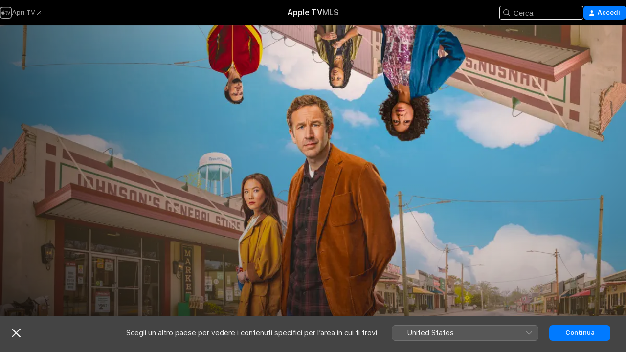

--- FILE ---
content_type: text/html
request_url: https://tv.apple.com/it/show/il-premio-del-destino/umc.cmc.2rjxcljdjz4h47vjdxnytcn23?at=1010l3aeF&itsct=tv_box_link&itscg=30200
body_size: 43970
content:
<!DOCTYPE html>
<html dir="ltr" lang="it">
    <head>
        <meta charset="utf-8" />
        <meta http-equiv="X-UA-Compatible" content="IE=edge" />
        <meta name="viewport" content="width=device-width,initial-scale=1" />
        <meta name="applicable-device" content="pc,mobile" />
        <meta name="referrer" content="strict-origin" />

        <link
            rel="apple-touch-icon"
            sizes="180x180"
            href="/assets/favicon/favicon-180.png"
        />
        <link
            rel="icon"
            type="image/png"
            sizes="32x32"
            href="/assets/favicon/favicon-32.png"
        />
        <link
            rel="icon"
            type="image/png"
            sizes="16x16"
            href="/assets/favicon/favicon-16.png"
        />
        <link rel="manifest" href="/manifest.json" />

        <title>‎Guarda Il premio del destino - Apple TV</title><!-- HEAD_svelte-1f6k8o2_START --><meta name="version" content="2550.14.0-external"><!-- HEAD_svelte-1f6k8o2_END --><!-- HEAD_svelte-1frznod_START --><link rel="preconnect" href="//www.apple.com/wss/fonts" crossorigin="anonymous"><link rel="stylesheet" as="style" href="//www.apple.com/wss/fonts?families=SF+Pro,v4%7CSF+Pro+Icons,v1&amp;display=swap" type="text/css" referrerpolicy="strict-origin-when-cross-origin"><!-- HEAD_svelte-1frznod_END --><!-- HEAD_svelte-eg3hvx_START -->    <meta name="description" content="Una piccola città cambia per sempre quando appare una macchina misteriosa, promettendo di rivelare il potenziale nascosto di chiunque la utilizzi. Pre…">  <link rel="canonical" href="https://tv.apple.com/it/show/il-premio-del-destino/umc.cmc.2rjxcljdjz4h47vjdxnytcn23">       <meta name="apple:content_id" content="umc.cmc.2rjxcljdjz4h47vjdxnytcn23"> <meta name="apple:title" content="Il premio del destino"> <meta name="apple:description" content="Commedia · Drammatico">   <meta property="og:title" content="Guarda Il premio del destino - Apple TV"> <meta property="og:description" content="Una piccola città cambia per sempre quando appare una macchina misteriosa, promettendo di rivelare il potenziale nascosto di chiunque la utilizzi. Pre…"> <meta property="og:site_name" content="Apple TV"> <meta property="og:url" content="https://tv.apple.com/it/show/il-premio-del-destino/umc.cmc.2rjxcljdjz4h47vjdxnytcn23"> <meta property="og:image" content="https://is1-ssl.mzstatic.com/image/thumb/oN_5ICXwTrpre8cRbOEqtA/1200x675CA.TVA23C01.jpg"> <meta property="og:image:secure_url" content="https://is1-ssl.mzstatic.com/image/thumb/oN_5ICXwTrpre8cRbOEqtA/1200x675CA.TVA23C01.jpg"> <meta property="og:image:alt" content="Guarda Il premio del destino - Apple TV"> <meta property="og:image:width" content="1200"> <meta property="og:image:height" content="675"> <meta property="og:image:type" content="image/jpg"> <meta property="og:type" content="Show"> <meta property="og:locale" content="it"> <meta property="og:video" content="https://play-edge.itunes.apple.com/WebObjects/MZPlayLocal.woa/hls/subscription/playlist.m3u8?cc=IT&amp;svcId=tvs.vds.4055&amp;a=1721155445&amp;isExternal=true&amp;brandId=tvs.sbd.4000&amp;id=724585006&amp;l=it-IT&amp;aec=UHD"> <meta property="og:video:secure_url" content="https://play-edge.itunes.apple.com/WebObjects/MZPlayLocal.woa/hls/subscription/playlist.m3u8?cc=IT&amp;svcId=tvs.vds.4055&amp;a=1721155445&amp;isExternal=true&amp;brandId=tvs.sbd.4000&amp;id=724585006&amp;l=it-IT&amp;aec=UHD"> <meta property="og:video:height" content="720"> <meta property="og:video:width" content="1280"> <meta property="og:video:type" content="application/x-mpegURL">        <meta name="twitter:title" content="Guarda Il premio del destino - Apple TV"> <meta name="twitter:description" content="Una piccola città cambia per sempre quando appare una macchina misteriosa, promettendo di rivelare il potenziale nascosto di chiunque la utilizzi. Pre…"> <meta name="twitter:site" content="@AppleTV"> <meta name="twitter:image" content="https://is1-ssl.mzstatic.com/image/thumb/oN_5ICXwTrpre8cRbOEqtA/1200x675CA.TVA23C01.jpg"> <meta name="twitter:image:alt" content="Guarda Il premio del destino - Apple TV"> <meta name="twitter:card" content="summary_large_image">    <script type="application/ld+json" data-svelte-h="svelte-akop8n">{
                "@context": "https://schema.org",
                "@id": "https://tv.apple.com/#organization",
                "@type": "Organization",
                "name": "Apple TV",
                "url": "https://tv.apple.com",
                "logo": "https://tv.apple.com/assets/knowledge-graph/tv.png",
                "sameAs": [
                    "https://www.wikidata.org/wiki/Q270285",
                    "https://twitter.com/AppleTV",
                    "https://www.instagram.com/appletv/",
                    "https://www.facebook.com/appletv/",
                    "https://www.youtube.com/AppleTV",
                    "https://giphy.com/appletv"
                ],
                "parentOrganization": {
                    "@type": "Organization",
                    "name": "Apple",
                    "@id": "https://www.apple.com/#organization",
                    "url": "https://www.apple.com/"
                }
            }</script>    <!-- HTML_TAG_START -->
                <script id=schema:tv-series type="application/ld+json">
                    {"@context":"https://schema.org","@type":"TVSeries","name":"Il premio del destino","description":"Una piccola città cambia per sempre quando appare una macchina misteriosa, promettendo di rivelare il potenziale nascosto di chiunque la utilizzi. Pre…","actor":[{"@type":"Person","name":"Chris O'Dowd"},{"@type":"Person","name":"Gabrielle Dennis"},{"@type":"Person","name":"Josh Segarra"}],"datePublished":"2023-03-29T00:00:00.000Z","image":"https://is1-ssl.mzstatic.com/image/thumb/oN_5ICXwTrpre8cRbOEqtA/1200x675CA.TVA23C01.jpg"}
                </script>
                <!-- HTML_TAG_END -->   <!-- HTML_TAG_START -->
                <script id=schema:breadcrumb-list name=schema:breadcrumb-list type="application/ld+json">
                    {"@context":"https://schema.org","@type":"BreadcrumbList","itemListElement":[{"@type":"ListItem","position":1,"item":{"@id":"https://tv.apple.com","name":"Apple TV"}},{"@type":"ListItem","position":2,"item":{"@id":"https://tv.apple.com/it/show/il-premio-del-destino/umc.cmc.2rjxcljdjz4h47vjdxnytcn23","name":"Il premio del destino"}}]}
                </script>
                <!-- HTML_TAG_END --> <!-- HEAD_svelte-eg3hvx_END -->
      <script type="module" crossorigin src="/assets/main~DCQmA0IneM.js"></script>
      <link rel="modulepreload" crossorigin href="/assets/CommerceModalContainer~ahkFHdAgIi.js">
      <link rel="stylesheet" crossorigin href="/assets/CommerceModalContainer~dMB8zhtE3w.css">
      <link rel="stylesheet" crossorigin href="/assets/main~C4ibcj_vaK.css">
      <script type="module">import.meta.url;import("_").catch(()=>1);async function* g(){};window.__vite_is_modern_browser=true;</script>
      <script type="module">!function(){if(window.__vite_is_modern_browser)return;console.warn("vite: loading legacy chunks, syntax error above and the same error below should be ignored");var e=document.getElementById("vite-legacy-polyfill"),n=document.createElement("script");n.src=e.src,n.onload=function(){System.import(document.getElementById('vite-legacy-entry').getAttribute('data-src'))},document.body.appendChild(n)}();</script>
    </head>
    <body>
        <script src="/assets/focus-visible/focus-visible.min.js"></script>
        <script
            async
            src="/includes/js-cdn/musickit/v3/amp/mediakit.js"
        ></script>
        <script
            type="module"
            async
            src="/includes/js-cdn/musickit/v3/components/musickit-components/musickit-components.esm.js"
        ></script>
        <script
            nomodule
            async
            src="/includes/js-cdn/musickit/v3/components/musickit-components/musickit-components.js"
        ></script>
        <svg style="display: none" xmlns="http://www.w3.org/2000/svg">
            <symbol id="play-circle-fill" viewBox="0 0 60 60">
                <path
                    class="icon-circle-fill__circle"
                    fill="var(--iconCircleFillBG, transparent)"
                    d="M30 60c16.411 0 30-13.617 30-30C60 13.588 46.382 0 29.971 0 13.588 0 .001 13.588.001 30c0 16.383 13.617 30 30 30Z"
                />
                <path
                    fill="var(--iconFillArrow, var(--keyColor, black))"
                    d="M24.411 41.853c-1.41.853-3.028.177-3.028-1.294V19.47c0-1.44 1.735-2.058 3.028-1.294l17.265 10.235a1.89 1.89 0 0 1 0 3.265L24.411 41.853Z"
                />
            </symbol>
        </svg>
        <div class="body-container">
               <div class="app-container svelte-ksk4wg" data-testid="app-container"><div data-testid="header" class="header header--color svelte-17u3p6w"><div class="header__contents svelte-17u3p6w"><div class="header__open svelte-17u3p6w"></div> <div class="header__tabs svelte-17u3p6w"></div> <div class="header__controls svelte-17u3p6w"><div class="header__search svelte-17u3p6w"><div class="search-input search-input--overrides svelte-1m14fku menu" data-testid="search-input"><div data-testid="amp-search-input" aria-controls="search-suggestions" aria-expanded="false" aria-haspopup="listbox" aria-owns="search-suggestions" class="search-input-container svelte-rg26q6" tabindex="-1" role=""><div class="flex-container svelte-rg26q6"><form id="search-input-form" class="svelte-rg26q6"><svg width="16" height="16" viewBox="0 0 16 16" class="search-svg" aria-hidden="true"><path d="M11.87 10.835q.027.022.051.047l3.864 3.863a.735.735 0 1 1-1.04 1.04l-3.863-3.864-.047-.051a6.667 6.667 0 1 1 1.035-1.035M6.667 12a5.333 5.333 0 1 0 0-10.667 5.333 5.333 0 0 0 0 10.667"></path></svg> <input value="" aria-autocomplete="list" aria-multiline="false" aria-controls="search-suggestions" aria-label="Search" placeholder="Cerca" spellcheck="false" autocomplete="off" autocorrect="off" autocapitalize="off" type="text" inputmode="search" class="search-input__text-field svelte-rg26q6" data-testid="search-input__text-field"></form> </div> <div data-testid="search-scope-bar"></div>   </div> </div></div> <div class="auth-content svelte-114v0sv" data-testid="auth-content"> <button tabindex="0" data-testid="sign-in-button" class="commerce-button signin svelte-jf121i"><svg width="10" height="11" viewBox="0 0 10 11" class="auth-icon"><path d="M5 5.295c-1.296 0-2.385-1.176-2.385-2.678C2.61 1.152 3.716 0 5 0c1.29 0 2.39 1.128 2.39 2.611C7.39 4.12 6.297 5.295 5 5.295M1.314 11C.337 11 0 10.698 0 10.144c0-1.55 1.929-3.685 5-3.685 3.065 0 5 2.135 5 3.685 0 .554-.337.856-1.314.856z"></path></svg> <span class="button-text">Accedi</span> </button> </div></div></div>  </div>   <div id="scrollable-page" class="scrollable-page svelte-xmtc6f" data-main-content data-testid="main-section" aria-hidden="false"><main data-testid="main" class="svelte-1vdwh3d"><div class="content-container svelte-1vdwh3d" data-testid="content-container">    <div class="section svelte-190eab9" data-testid="section-container" aria-label=""><div class="section-content" data-testid="section-content"> <div class="product-header__wrapper svelte-119wsvk"><div class="product-header dark svelte-119wsvk" data-type="Show" data-testid="product-header"><div class="superhero-lockup-container svelte-1etfiyq"><div class="artwork-container svelte-t4o8fn">  <div data-testid="artwork-component" class="artwork-component artwork-component--aspect-ratio artwork-component--orientation-landscape svelte-uduhys    artwork-component--fullwidth    artwork-component--has-borders" style="
            --artwork-bg-color: rgb(169,132,125);
            --aspect-ratio: 1.7777777777777777;
            --placeholder-bg-color: rgb(169,132,125);
       ">   <picture class="svelte-uduhys"><source sizes="1200px" srcset="https://is1-ssl.mzstatic.com/image/thumb/J3VooNwcrCD9A6FmDNdDUg/1200x675sr.webp 1200w,https://is1-ssl.mzstatic.com/image/thumb/J3VooNwcrCD9A6FmDNdDUg/2400x1350sr.webp 2400w" type="image/webp"> <source sizes="1200px" srcset="https://is1-ssl.mzstatic.com/image/thumb/J3VooNwcrCD9A6FmDNdDUg/1200x675sr-60.jpg 1200w,https://is1-ssl.mzstatic.com/image/thumb/J3VooNwcrCD9A6FmDNdDUg/2400x1350sr-60.jpg 2400w" type="image/jpeg"> <img alt="" class="artwork-component__contents artwork-component__image svelte-uduhys" src="/assets/artwork/1x1.gif" role="presentation" decoding="async" width="1200" height="675" fetchpriority="high" style="opacity: 1;"></picture> </div> <div class="video-container svelte-t4o8fn">  <div class="background-video svelte-15ycd5v" data-testid="background-video"><div class="video-control__container svelte-1mqmv95" data-testid="video-control-container" aria-hidden="true"><button class="video-control__pause svelte-1mqmv95" data-testid="video-control-pause" aria-hidden="true" aria-label="Riproduci anteprima" tabindex="0"><svg xmlns="http://www.w3.org/2000/svg" class="icon" viewBox="0 0 28 28"><path d="M14.504 26.946c6.83 0 12.442-5.612 12.442-12.442 0-6.843-5.612-12.454-12.455-12.454-6.83 0-12.441 5.611-12.441 12.454 0 6.83 5.611 12.442 12.454 12.442m0-.965c-6.348 0-11.49-5.142-11.49-11.477s5.142-11.49 11.477-11.49c6.348 0 11.49 5.155 11.49 11.49s-5.142 11.477-11.477 11.477m-2.475-6.5 7.287-4.393c.444-.28.444-.85 0-1.117l-7.287-4.443c-.432-.254-.965-.039-.965.431v9.09c0 .47.52.698.965.432"></path></svg></button> <button class="video-control__mute svelte-1mqmv95" data-testid="video-control-mute" aria-hidden="true" aria-label="Attiva audio anteprima"><svg xmlns="http://www.w3.org/2000/svg" class="icon" viewBox="0 0 28 28"><path d="M14.504 26.946c6.83 0 12.442-5.612 12.442-12.442 0-6.843-5.612-12.454-12.455-12.454-6.83 0-12.441 5.611-12.441 12.454 0 6.83 5.611 12.442 12.454 12.442m0-.965c-6.348 0-11.49-5.142-11.49-11.477s5.142-11.49 11.477-11.49c6.348 0 11.49 5.155 11.49 11.49s-5.142 11.477-11.477 11.477m6.957-4.533c.152-.165.152-.393 0-.545L8.068 7.496a.383.383 0 0 0-.546 0 .36.36 0 0 0 0 .533l13.406 13.42c.14.152.393.164.533 0m-4.278-5.738V9.26c0-.291-.165-.532-.47-.532-.228 0-.38.127-.559.279L13.273 11.8zm-.47 4.507c.254 0 .394-.178.419-.419l.025-1.32-6.322-6.284h-.38c-.483.038-.89.47-.89.99v2.64c0 .635.483 1.118 1.092 1.118h2.159c.101 0 .177.025.254.088l3.084 2.933c.166.14.343.254.56.254"></path></svg></button>  </div> <amp-background-video fit="cover" muted aria-hidden="true"></amp-background-video></div></div>  </div> <div class="container dark svelte-1nh6wvs page-header"><article class="lockup svelte-1nh6wvs"><header class="svelte-1nh6wvs">  <div class="content-logo svelte-1nh6wvs"><h1 class="visually-hidden svelte-1nh6wvs">Il premio del destino</h1> <div style="display: contents; --picture-max-height:81px; --picture-max-width:216px;">  <picture class="picture svelte-1fyueul"><source srcset="https://is1-ssl.mzstatic.com/image/thumb/k5RNF8WryhFfkf_134dYDA/216x81.png 216w,https://is1-ssl.mzstatic.com/image/thumb/k5RNF8WryhFfkf_134dYDA/432x162.png 432w" type="image/png"><source srcset="https://is1-ssl.mzstatic.com/image/thumb/k5RNF8WryhFfkf_134dYDA/216x81.webp 216w,https://is1-ssl.mzstatic.com/image/thumb/k5RNF8WryhFfkf_134dYDA/432x162.webp 432w" type="image/webp"> <img alt="Il premio del destino" loading="lazy" src="/assets/artwork/1x1.gif" class="svelte-1fyueul"> </picture></div></div>  <div class="metadata svelte-1nh6wvs"><div class="content-provider-coin svelte-mtdipc" data-testid="content-provider-logo-coin" role="img" aria-label="Apple TV">  <picture class="picture svelte-1fyueul"><source srcset="https://is1-ssl.mzstatic.com/image/thumb/rHiThi7uam2qAiJlhosA4g/160x160SWL.TVARHBL1.png?bColor=000000 160w,https://is1-ssl.mzstatic.com/image/thumb/rHiThi7uam2qAiJlhosA4g/190x190SWL.TVARHBL1.png?bColor=000000 190w,https://is1-ssl.mzstatic.com/image/thumb/rHiThi7uam2qAiJlhosA4g/220x220SWL.TVARHBL1.png?bColor=000000 220w,https://is1-ssl.mzstatic.com/image/thumb/rHiThi7uam2qAiJlhosA4g/243x243SWL.TVARHBL1.png?bColor=000000 243w,https://is1-ssl.mzstatic.com/image/thumb/rHiThi7uam2qAiJlhosA4g/320x320SWL.TVARHBL1.png?bColor=000000 320w,https://is1-ssl.mzstatic.com/image/thumb/rHiThi7uam2qAiJlhosA4g/380x380SWL.TVARHBL1.png?bColor=000000 380w,https://is1-ssl.mzstatic.com/image/thumb/rHiThi7uam2qAiJlhosA4g/440x440SWL.TVARHBL1.png?bColor=000000 440w,https://is1-ssl.mzstatic.com/image/thumb/rHiThi7uam2qAiJlhosA4g/486x486SWL.TVARHBL1.png?bColor=000000 486w" type="image/png"><source srcset="https://is1-ssl.mzstatic.com/image/thumb/rHiThi7uam2qAiJlhosA4g/160x160SWL.TVARHBL1.webp?bColor=000000 160w,https://is1-ssl.mzstatic.com/image/thumb/rHiThi7uam2qAiJlhosA4g/190x190SWL.TVARHBL1.webp?bColor=000000 190w,https://is1-ssl.mzstatic.com/image/thumb/rHiThi7uam2qAiJlhosA4g/220x220SWL.TVARHBL1.webp?bColor=000000 220w,https://is1-ssl.mzstatic.com/image/thumb/rHiThi7uam2qAiJlhosA4g/243x243SWL.TVARHBL1.webp?bColor=000000 243w,https://is1-ssl.mzstatic.com/image/thumb/rHiThi7uam2qAiJlhosA4g/320x320SWL.TVARHBL1.webp?bColor=000000 320w,https://is1-ssl.mzstatic.com/image/thumb/rHiThi7uam2qAiJlhosA4g/380x380SWL.TVARHBL1.webp?bColor=000000 380w,https://is1-ssl.mzstatic.com/image/thumb/rHiThi7uam2qAiJlhosA4g/440x440SWL.TVARHBL1.webp?bColor=000000 440w,https://is1-ssl.mzstatic.com/image/thumb/rHiThi7uam2qAiJlhosA4g/486x486SWL.TVARHBL1.webp?bColor=000000 486w" type="image/webp"> <img alt="" loading="lazy" src="/assets/artwork/1x1.gif" class="svelte-1fyueul"> </picture></div> <div style="display: contents; --metadata-list-line-clamp:1;"><span class="metadata-list svelte-i707bi" data-testid="metadata-list"><span>Programma TV</span>  · <span>Commedia</span>  · <span>Drammatico</span>  </span></div> <div style="display: contents; --display:contents; --opacity:1;"><ul class="badge-row light svelte-nd7koe" data-testid="metadata-badges"><li class="badge badge--rating rating--it_tv_14plus svelte-nd7koe" aria-label="Valutazione: 14+"><span aria-hidden="true" data-rating="14+" class="svelte-nd7koe"></span> </li> </ul></div></div></header> <div class="description svelte-1nh6wvs"><span class="svelte-1nh6wvs"><div style="display: contents; --moreTextColorOverride:var(--keyColor);">  <div class="truncate-wrapper svelte-1ji3yu5"><p data-testid="truncate-text" dir="auto" class="content svelte-1ji3yu5  title-3" style="--lines: 2; --line-height: var(--lineHeight, 16); --link-length: 5;"><!-- HTML_TAG_START -->Una piccola città cambia per sempre quando appare una macchina misteriosa, promettendo di rivelare il potenziale nascosto di chiunque la utilizzi. Presto, le persone cominciano a cambiare lavoro, riconsiderare le proprie relazioni e le proprie opinioni. Tutto per la ricerca di un futuro migliore.<!-- HTML_TAG_END --></p> </div> </div></span></div> <div class="details svelte-1nh6wvs"><span class="metadata-list svelte-i707bi" data-testid="metadata-list"><span>2023</span>  · <span>35m</span>  </span> <div style="display: contents; --display:contents; --opacity:0.8;"><ul class="badge-row light svelte-nd7koe" data-testid="metadata-badges"><li class="badge badge--4k svelte-nd7koe" aria-label="4K"><span aria-hidden="true" class="svelte-nd7koe"></span> </li><li class="badge badge--dolby-vision svelte-nd7koe" aria-label="Dolby Vision"><span aria-hidden="true" class="svelte-nd7koe"></span> </li><li class="badge badge--dolby-atmos svelte-nd7koe" aria-label="Dolby Atmos"><span aria-hidden="true" class="svelte-nd7koe"></span> </li><li class="badge badge--cc svelte-nd7koe" aria-label="Sottotitoli per non udenti"><span aria-hidden="true" class="svelte-nd7koe"></span> </li><li class="badge badge--sdh svelte-nd7koe" aria-label="Sottotitoli per non udenti e ipoudenti"><span aria-hidden="true" class="svelte-nd7koe"></span> </li><li class="badge badge--ad svelte-nd7koe" aria-label="Descrizioni audio"><span aria-hidden="true" class="svelte-nd7koe"></span> </li> </ul></div></div> </article> <div class="buttons-container svelte-uldg0n full-width"><div class="buttons svelte-uldg0n full-width"><div style="display: contents; --button-min-width:200px;"><div class="button-wrapper svelte-qfvdi2"> <div style="display: contents; --size:12px;"><button class="primary svelte-1440zbe" data-testid="capsule-button">  <span class="label svelte-1440zbe">Accetta la prova gratuita</span> </button></div> <div class="button-wrapper__note svelte-qfvdi2"><div style="display: contents; --moreTextColorOverride:var(--keyColor);">  <div class="truncate-wrapper svelte-1ji3yu5"><p data-testid="truncate-text" dir="auto" class="content svelte-1ji3yu5" style="--lines: 4; --line-height: var(--lineHeight, 16); --link-length: 5;"><!-- HTML_TAG_START -->Gratis per 7 giorni, poi a 9,99&nbsp;€/mese.<!-- HTML_TAG_END --></p> </div> </div></div> </div></div><div style="display: contents; --button-min-width:100px;"><div class="button-wrapper svelte-qfvdi2"> <div style="display: contents; --size:12px;"><button class="secondary svelte-1440zbe circle" data-testid="capsule-button"><span class="ResourceImageAddToUpNext svelte-jt7isp"></span>  <span class="label svelte-1440zbe hidden">Aggiungi</span> </button></div>  </div></div></div></div>   <div class="personnel svelte-1nh6wvs"><div><span class="personnel-title svelte-1nh6wvs">Con</span> <span class="personnel-list svelte-1nh6wvs"><span class="person svelte-1nh6wvs"><a href="https://tv.apple.com/it/person/chris-odowd/umc.cpc.3y7ckiug6amf9pgys94d8cdir" class="person-link svelte-1nh6wvs">Chris O'Dowd</a><span class="person-separator svelte-1nh6wvs">,  </span></span><span class="person svelte-1nh6wvs"><a href="https://tv.apple.com/it/person/gabrielle-dennis/umc.cpc.3wtml3it832wcbycqwnzuoloj" class="person-link svelte-1nh6wvs">Gabrielle Dennis</a><span class="person-separator svelte-1nh6wvs">,  </span></span><span class="person svelte-1nh6wvs"><a href="https://tv.apple.com/it/person/josh-segarra/umc.cpc.5a6osh8dbi3b1952vnbhmfl2l" class="person-link svelte-1nh6wvs">Josh Segarra</a></span></span> </div></div> </div> </div></div> </div></div> </div><div class="section svelte-190eab9   with-bottom-spacing   display-separator" data-testid="section-container" aria-label="Episodes"><div class="section-content" data-testid="section-content"> <div class="header svelte-rnrb59">  <div class="header-title-wrapper svelte-rnrb59">   <h2 class="title svelte-rnrb59" data-testid="header-title"><span class="dir-wrapper" dir="auto"><div class="select-wrapper svelte-9m8762 select-wrapper--inherited-typography" data-testid="accessory-button-select-wrapper"><select class="select svelte-9m8762" data-testid="accessory-button-select"><option value="[object Object]" data-testid="select-option" class="svelte-9m8762"> Stagione 1 </option><option value="[object Object]" data-testid="select-option" class="svelte-9m8762"> Stagione 2 </option></select> <div class="select-text svelte-9m8762" aria-hidden="true" data-testid="accessory-button-select-text">Stagione 1</div> <div class="select-chevron svelte-9m8762" role="presentation" aria-hidden="true"> <svg xmlns="http://www.w3.org/2000/svg" xml:space="preserve" fill-rule="evenodd" stroke-linejoin="round" stroke-miterlimit="2" clip-rule="evenodd" viewBox="0 0 9 5" aria-hidden="true"><path fill-rule="nonzero" d="M8.836.982 4.909 4.745a.62.62 0 0 1-.409.164.62.62 0 0 1-.409-.164L.164.982A.63.63 0 0 1 0 .573C0 .245.245 0 .573 0 .736 0 .9.082.982.164L4.5 3.518 8.018.164A.63.63 0 0 1 8.427 0C8.755 0 9 .245 9 .573a.63.63 0 0 1-.164.409"></path></svg> </div> </div></span></h2> </div>  </div> <div>   <div class="shelf"><section data-testid="shelf-component" class="shelf-grid shelf-grid--onhover svelte-12rmzef" style="
            --grid-max-content-xsmall: 200px; --grid-column-gap-xsmall: 10px; --grid-row-gap-xsmall: 24px; --grid-small: 3; --grid-column-gap-small: 20px; --grid-row-gap-small: 24px; --grid-medium: 4; --grid-column-gap-medium: 20px; --grid-row-gap-medium: 24px; --grid-large: 5; --grid-column-gap-large: 20px; --grid-row-gap-large: 24px; --grid-xlarge: 5; --grid-column-gap-xlarge: 20px; --grid-row-gap-xlarge: 24px;
            --grid-type: C;
            --grid-rows: 1;
            --standard-lockup-shadow-offset: 15px;
            
        "> <div class="shelf-grid__body svelte-12rmzef" data-testid="shelf-body">   <button disabled aria-label="Pagina precedente" type="button" class="shelf-grid-nav__arrow shelf-grid-nav__arrow--left svelte-1xmivhv" data-testid="shelf-button-left" style="--offset: 0px;"><svg xmlns="http://www.w3.org/2000/svg" viewBox="0 0 9 31"><path d="M5.275 29.46a1.61 1.61 0 0 0 1.456 1.077c1.018 0 1.772-.737 1.772-1.737 0-.526-.277-1.186-.449-1.62l-4.68-11.912L8.05 3.363c.172-.442.45-1.116.45-1.625A1.7 1.7 0 0 0 6.728.002a1.6 1.6 0 0 0-1.456 1.09L.675 12.774c-.301.775-.677 1.744-.677 2.495 0 .754.376 1.705.677 2.498L5.272 29.46Z"></path></svg></button> <ul slot="shelf-content" class="shelf-grid__list shelf-grid__list--grid-type-C shelf-grid__list--grid-rows-1 svelte-12rmzef" role="list" tabindex="-1" data-testid="shelf-item-list">   <li class="shelf-grid__list-item svelte-12rmzef" data-index="0" aria-hidden="true"><div class="svelte-12rmzef"><div slot="item" class="svelte-5fmy7e">  <a class="lockup svelte-93u9ds" href="https://tv.apple.com/it/episode/dusty/umc.cmc.6alzhgu5kd42ojw0s1oc2yxho?showId=umc.cmc.2rjxcljdjz4h47vjdxnytcn23" aria-label="Dusty" data-testid="lockup" style="--lockup-aspect-ratio: 16/9; --lockup-border-radius: 14px; --lockup-chin-height: 70px;"><div class="grid svelte-93u9ds" data-testid="lockup-grid"><div class="artwork svelte-93u9ds" data-testid="artwork">  <div data-testid="artwork-component" class="artwork-component artwork-component--aspect-ratio artwork-component--orientation-landscape svelte-uduhys    artwork-component--fullwidth    artwork-component--has-borders" style="
            --artwork-bg-color: #080B14;
            --aspect-ratio: 1.3026819923371646;
            --placeholder-bg-color: #080B14;
       ">   <picture class="svelte-uduhys"><source sizes=" (max-width:1319px) 290px,(min-width:1320px) and (max-width:1679px) 340px,340px" srcset="https://is1-ssl.mzstatic.com/image/thumb/07oMem_PiCHUkjmYmygLfw/290x233KF.TVALC02.webp?color=080B14&amp;style=l 290w,https://is1-ssl.mzstatic.com/image/thumb/07oMem_PiCHUkjmYmygLfw/340x261KF.TVALC02.webp?color=080B14&amp;style=l 340w,https://is1-ssl.mzstatic.com/image/thumb/07oMem_PiCHUkjmYmygLfw/580x466KF.TVALC02.webp?color=080B14&amp;style=l 580w,https://is1-ssl.mzstatic.com/image/thumb/07oMem_PiCHUkjmYmygLfw/680x522KF.TVALC02.webp?color=080B14&amp;style=l 680w" type="image/webp"> <source sizes=" (max-width:1319px) 290px,(min-width:1320px) and (max-width:1679px) 340px,340px" srcset="https://is1-ssl.mzstatic.com/image/thumb/07oMem_PiCHUkjmYmygLfw/290x233KF.TVALC02-60.jpg?color=080B14&amp;style=l 290w,https://is1-ssl.mzstatic.com/image/thumb/07oMem_PiCHUkjmYmygLfw/340x261KF.TVALC02-60.jpg?color=080B14&amp;style=l 340w,https://is1-ssl.mzstatic.com/image/thumb/07oMem_PiCHUkjmYmygLfw/580x466KF.TVALC02-60.jpg?color=080B14&amp;style=l 580w,https://is1-ssl.mzstatic.com/image/thumb/07oMem_PiCHUkjmYmygLfw/680x522KF.TVALC02-60.jpg?color=080B14&amp;style=l 680w" type="image/jpeg"> <img alt="Dusty" class="artwork-component__contents artwork-component__image svelte-uduhys" loading="lazy" src="/assets/artwork/1x1.gif" decoding="async" width="340" height="261" fetchpriority="auto" style="opacity: 1;"></picture> </div></div> <div class="metadata svelte-oo63us"><div class="legibility-gradient svelte-oo63us"></div> <div class="content svelte-oo63us" style="--description-lines: 2; --description-lines-xs: 2; --content-height: 70px; --content-height-xs: 70px;"><div class="tag svelte-oo63us">EPISODIO 1</div> <div class="title svelte-oo63us">Dusty</div> <div class="description svelte-oo63us">Uomo di famiglia e insegnante, Dusty Hubbard inizia a rivalutare la sua vita e la felicità dopo l'arrivo di una strana macchina, chiamata Morpho.</div></div> <div class="progress-and-attribution svelte-gsgqar">  <div class="duration svelte-gsgqar">35 min</div> <div class="context-menu svelte-gsgqar"><amp-contextual-menu-button config="[object Object]" class="svelte-1sn4kz"> <span aria-label="ALTRO" class="more-button svelte-1sn4kz more-button--platter" data-testid="more-button" slot="trigger-content"><svg width="28" height="28" viewBox="0 0 28 28" class="glyph" xmlns="http://www.w3.org/2000/svg"><circle fill="var(--iconCircleFill, transparent)" cx="14" cy="14" r="14"></circle><path fill="var(--iconEllipsisFill, white)" d="M10.105 14c0-.87-.687-1.55-1.564-1.55-.862 0-1.557.695-1.557 1.55 0 .848.695 1.55 1.557 1.55.855 0 1.564-.702 1.564-1.55zm5.437 0c0-.87-.68-1.55-1.542-1.55A1.55 1.55 0 0012.45 14c0 .848.695 1.55 1.55 1.55.848 0 1.542-.702 1.542-1.55zm5.474 0c0-.87-.687-1.55-1.557-1.55-.87 0-1.564.695-1.564 1.55 0 .848.694 1.55 1.564 1.55.848 0 1.557-.702 1.557-1.55z"></path></svg></span> </amp-contextual-menu-button></div> </div></div>  </div> </a></div> </div></li>   <li class="shelf-grid__list-item svelte-12rmzef" data-index="1" aria-hidden="true"><div class="svelte-12rmzef"><div slot="item" class="svelte-5fmy7e">  <a class="lockup svelte-93u9ds" href="https://tv.apple.com/it/episode/cass/umc.cmc.540g5xnqw42ll586dozb6gkwz?showId=umc.cmc.2rjxcljdjz4h47vjdxnytcn23" aria-label="Cass" data-testid="lockup" style="--lockup-aspect-ratio: 16/9; --lockup-border-radius: 14px; --lockup-chin-height: 70px;"><div class="grid svelte-93u9ds" data-testid="lockup-grid"><div class="artwork svelte-93u9ds" data-testid="artwork">  <div data-testid="artwork-component" class="artwork-component artwork-component--aspect-ratio artwork-component--orientation-landscape svelte-uduhys    artwork-component--fullwidth    artwork-component--has-borders" style="
            --artwork-bg-color: #251C18;
            --aspect-ratio: 1.3026819923371646;
            --placeholder-bg-color: #251C18;
       ">   <picture class="svelte-uduhys"><source sizes=" (max-width:1319px) 290px,(min-width:1320px) and (max-width:1679px) 340px,340px" srcset="https://is1-ssl.mzstatic.com/image/thumb/84d43Q-IBuwjYBb1cNg26Q/290x233KF.TVALC02.webp?color=251C18&amp;style=l 290w,https://is1-ssl.mzstatic.com/image/thumb/84d43Q-IBuwjYBb1cNg26Q/340x261KF.TVALC02.webp?color=251C18&amp;style=l 340w,https://is1-ssl.mzstatic.com/image/thumb/84d43Q-IBuwjYBb1cNg26Q/580x466KF.TVALC02.webp?color=251C18&amp;style=l 580w,https://is1-ssl.mzstatic.com/image/thumb/84d43Q-IBuwjYBb1cNg26Q/680x522KF.TVALC02.webp?color=251C18&amp;style=l 680w" type="image/webp"> <source sizes=" (max-width:1319px) 290px,(min-width:1320px) and (max-width:1679px) 340px,340px" srcset="https://is1-ssl.mzstatic.com/image/thumb/84d43Q-IBuwjYBb1cNg26Q/290x233KF.TVALC02-60.jpg?color=251C18&amp;style=l 290w,https://is1-ssl.mzstatic.com/image/thumb/84d43Q-IBuwjYBb1cNg26Q/340x261KF.TVALC02-60.jpg?color=251C18&amp;style=l 340w,https://is1-ssl.mzstatic.com/image/thumb/84d43Q-IBuwjYBb1cNg26Q/580x466KF.TVALC02-60.jpg?color=251C18&amp;style=l 580w,https://is1-ssl.mzstatic.com/image/thumb/84d43Q-IBuwjYBb1cNg26Q/680x522KF.TVALC02-60.jpg?color=251C18&amp;style=l 680w" type="image/jpeg"> <img alt="Cass" class="artwork-component__contents artwork-component__image svelte-uduhys" loading="lazy" src="/assets/artwork/1x1.gif" decoding="async" width="340" height="261" fetchpriority="auto" style="opacity: 1;"></picture> </div></div> <div class="metadata svelte-oo63us"><div class="legibility-gradient svelte-oo63us"></div> <div class="content svelte-oo63us" style="--description-lines: 2; --description-lines-xs: 2; --content-height: 70px; --content-height-xs: 70px;"><div class="tag svelte-oo63us">EPISODIO 2</div> <div class="title svelte-oo63us">Cass</div> <div class="description svelte-oo63us">Dusty e Cass organizzano una cena, e lei lotta con ciò che il suo cartoncino della Morpho può significare.I cittadini di Deerfeeld iniziano a fare cambiamenti.</div></div> <div class="progress-and-attribution svelte-gsgqar">  <div class="duration svelte-gsgqar">32 min</div> <div class="context-menu svelte-gsgqar"><amp-contextual-menu-button config="[object Object]" class="svelte-1sn4kz"> <span aria-label="ALTRO" class="more-button svelte-1sn4kz more-button--platter" data-testid="more-button" slot="trigger-content"><svg width="28" height="28" viewBox="0 0 28 28" class="glyph" xmlns="http://www.w3.org/2000/svg"><circle fill="var(--iconCircleFill, transparent)" cx="14" cy="14" r="14"></circle><path fill="var(--iconEllipsisFill, white)" d="M10.105 14c0-.87-.687-1.55-1.564-1.55-.862 0-1.557.695-1.557 1.55 0 .848.695 1.55 1.557 1.55.855 0 1.564-.702 1.564-1.55zm5.437 0c0-.87-.68-1.55-1.542-1.55A1.55 1.55 0 0012.45 14c0 .848.695 1.55 1.55 1.55.848 0 1.542-.702 1.542-1.55zm5.474 0c0-.87-.687-1.55-1.557-1.55-.87 0-1.564.695-1.564 1.55 0 .848.694 1.55 1.564 1.55.848 0 1.557-.702 1.557-1.55z"></path></svg></span> </amp-contextual-menu-button></div> </div></div>  </div> </a></div> </div></li>   <li class="shelf-grid__list-item svelte-12rmzef" data-index="2" aria-hidden="true"><div class="svelte-12rmzef"><div slot="item" class="svelte-5fmy7e">  <a class="lockup svelte-93u9ds" href="https://tv.apple.com/it/episode/jacob/umc.cmc.3vxprd8hlpty69ww2wvq5vn71?showId=umc.cmc.2rjxcljdjz4h47vjdxnytcn23" aria-label="Jacob" data-testid="lockup" style="--lockup-aspect-ratio: 16/9; --lockup-border-radius: 14px; --lockup-chin-height: 70px;"><div class="grid svelte-93u9ds" data-testid="lockup-grid"><div class="artwork svelte-93u9ds" data-testid="artwork">  <div data-testid="artwork-component" class="artwork-component artwork-component--aspect-ratio artwork-component--orientation-landscape svelte-uduhys    artwork-component--fullwidth    artwork-component--has-borders" style="
            --artwork-bg-color: #5F5137;
            --aspect-ratio: 1.3026819923371646;
            --placeholder-bg-color: #5F5137;
       ">   <picture class="svelte-uduhys"><source sizes=" (max-width:1319px) 290px,(min-width:1320px) and (max-width:1679px) 340px,340px" srcset="https://is1-ssl.mzstatic.com/image/thumb/zpjWTfXXA_LdfIbBnXLGoA/290x233KF.TVALC02.webp?color=5F5137&amp;style=l 290w,https://is1-ssl.mzstatic.com/image/thumb/zpjWTfXXA_LdfIbBnXLGoA/340x261KF.TVALC02.webp?color=5F5137&amp;style=l 340w,https://is1-ssl.mzstatic.com/image/thumb/zpjWTfXXA_LdfIbBnXLGoA/580x466KF.TVALC02.webp?color=5F5137&amp;style=l 580w,https://is1-ssl.mzstatic.com/image/thumb/zpjWTfXXA_LdfIbBnXLGoA/680x522KF.TVALC02.webp?color=5F5137&amp;style=l 680w" type="image/webp"> <source sizes=" (max-width:1319px) 290px,(min-width:1320px) and (max-width:1679px) 340px,340px" srcset="https://is1-ssl.mzstatic.com/image/thumb/zpjWTfXXA_LdfIbBnXLGoA/290x233KF.TVALC02-60.jpg?color=5F5137&amp;style=l 290w,https://is1-ssl.mzstatic.com/image/thumb/zpjWTfXXA_LdfIbBnXLGoA/340x261KF.TVALC02-60.jpg?color=5F5137&amp;style=l 340w,https://is1-ssl.mzstatic.com/image/thumb/zpjWTfXXA_LdfIbBnXLGoA/580x466KF.TVALC02-60.jpg?color=5F5137&amp;style=l 580w,https://is1-ssl.mzstatic.com/image/thumb/zpjWTfXXA_LdfIbBnXLGoA/680x522KF.TVALC02-60.jpg?color=5F5137&amp;style=l 680w" type="image/jpeg"> <img alt="Jacob" class="artwork-component__contents artwork-component__image svelte-uduhys" loading="lazy" src="/assets/artwork/1x1.gif" decoding="async" width="340" height="261" fetchpriority="auto" style="opacity: 1;"></picture> </div></div> <div class="metadata svelte-oo63us"><div class="legibility-gradient svelte-oo63us"></div> <div class="content svelte-oo63us" style="--description-lines: 2; --description-lines-xs: 2; --content-height: 70px; --content-height-xs: 70px;"><div class="tag svelte-oo63us">EPISODIO 3</div> <div class="title svelte-oo63us">Jacob</div> <div class="description svelte-oo63us">Mentre la città si prepara per la partita di basket della Deerfeeld High school, Jacob è incoraggiato a mettersi nei pannoi di suo fratello.</div></div> <div class="progress-and-attribution svelte-gsgqar">  <div class="duration svelte-gsgqar">30 min</div> <div class="context-menu svelte-gsgqar"><amp-contextual-menu-button config="[object Object]" class="svelte-1sn4kz"> <span aria-label="ALTRO" class="more-button svelte-1sn4kz more-button--platter" data-testid="more-button" slot="trigger-content"><svg width="28" height="28" viewBox="0 0 28 28" class="glyph" xmlns="http://www.w3.org/2000/svg"><circle fill="var(--iconCircleFill, transparent)" cx="14" cy="14" r="14"></circle><path fill="var(--iconEllipsisFill, white)" d="M10.105 14c0-.87-.687-1.55-1.564-1.55-.862 0-1.557.695-1.557 1.55 0 .848.695 1.55 1.557 1.55.855 0 1.564-.702 1.564-1.55zm5.437 0c0-.87-.68-1.55-1.542-1.55A1.55 1.55 0 0012.45 14c0 .848.695 1.55 1.55 1.55.848 0 1.542-.702 1.542-1.55zm5.474 0c0-.87-.687-1.55-1.557-1.55-.87 0-1.564.695-1.564 1.55 0 .848.694 1.55 1.564 1.55.848 0 1.557-.702 1.557-1.55z"></path></svg></span> </amp-contextual-menu-button></div> </div></div>  </div> </a></div> </div></li>   <li class="shelf-grid__list-item svelte-12rmzef" data-index="3" aria-hidden="true"><div class="svelte-12rmzef"><div slot="item" class="svelte-5fmy7e">  <a class="lockup svelte-93u9ds" href="https://tv.apple.com/it/episode/padre-reuben/umc.cmc.1gj0d0ko9q7yo6rbkdm3va4jm?showId=umc.cmc.2rjxcljdjz4h47vjdxnytcn23" aria-label="Padre Reuben" data-testid="lockup" style="--lockup-aspect-ratio: 16/9; --lockup-border-radius: 14px; --lockup-chin-height: 70px;"><div class="grid svelte-93u9ds" data-testid="lockup-grid"><div class="artwork svelte-93u9ds" data-testid="artwork">  <div data-testid="artwork-component" class="artwork-component artwork-component--aspect-ratio artwork-component--orientation-landscape svelte-uduhys    artwork-component--fullwidth    artwork-component--has-borders" style="
            --artwork-bg-color: #C0A994;
            --aspect-ratio: 1.3026819923371646;
            --placeholder-bg-color: #C0A994;
       ">   <picture class="svelte-uduhys"><source sizes=" (max-width:1319px) 290px,(min-width:1320px) and (max-width:1679px) 340px,340px" srcset="https://is1-ssl.mzstatic.com/image/thumb/yWjq8f0hn_iHGtlzubykIA/290x233KF.TVALC02.webp?color=C0A994&amp;style=l 290w,https://is1-ssl.mzstatic.com/image/thumb/yWjq8f0hn_iHGtlzubykIA/340x261KF.TVALC02.webp?color=C0A994&amp;style=l 340w,https://is1-ssl.mzstatic.com/image/thumb/yWjq8f0hn_iHGtlzubykIA/580x466KF.TVALC02.webp?color=C0A994&amp;style=l 580w,https://is1-ssl.mzstatic.com/image/thumb/yWjq8f0hn_iHGtlzubykIA/680x522KF.TVALC02.webp?color=C0A994&amp;style=l 680w" type="image/webp"> <source sizes=" (max-width:1319px) 290px,(min-width:1320px) and (max-width:1679px) 340px,340px" srcset="https://is1-ssl.mzstatic.com/image/thumb/yWjq8f0hn_iHGtlzubykIA/290x233KF.TVALC02-60.jpg?color=C0A994&amp;style=l 290w,https://is1-ssl.mzstatic.com/image/thumb/yWjq8f0hn_iHGtlzubykIA/340x261KF.TVALC02-60.jpg?color=C0A994&amp;style=l 340w,https://is1-ssl.mzstatic.com/image/thumb/yWjq8f0hn_iHGtlzubykIA/580x466KF.TVALC02-60.jpg?color=C0A994&amp;style=l 580w,https://is1-ssl.mzstatic.com/image/thumb/yWjq8f0hn_iHGtlzubykIA/680x522KF.TVALC02-60.jpg?color=C0A994&amp;style=l 680w" type="image/jpeg"> <img alt="Padre Reuben" class="artwork-component__contents artwork-component__image svelte-uduhys" loading="lazy" src="/assets/artwork/1x1.gif" decoding="async" width="340" height="261" fetchpriority="auto" style="opacity: 1;"></picture> </div></div> <div class="metadata svelte-oo63us"><div class="legibility-gradient svelte-oo63us"></div> <div class="content svelte-oo63us" style="--description-lines: 2; --description-lines-xs: 2; --content-height: 70px; --content-height-xs: 70px;"><div class="tag svelte-oo63us">EPISODIO 4</div> <div class="title svelte-oo63us">Padre Reuben</div> <div class="description svelte-oo63us">Viene celebrato un matrimonio ispirato alla Morpho. Padre Reuben lotta con la crescente influenza della macchina.</div></div> <div class="progress-and-attribution svelte-gsgqar">  <div class="duration svelte-gsgqar">29 min</div> <div class="context-menu svelte-gsgqar"><amp-contextual-menu-button config="[object Object]" class="svelte-1sn4kz"> <span aria-label="ALTRO" class="more-button svelte-1sn4kz more-button--platter" data-testid="more-button" slot="trigger-content"><svg width="28" height="28" viewBox="0 0 28 28" class="glyph" xmlns="http://www.w3.org/2000/svg"><circle fill="var(--iconCircleFill, transparent)" cx="14" cy="14" r="14"></circle><path fill="var(--iconEllipsisFill, white)" d="M10.105 14c0-.87-.687-1.55-1.564-1.55-.862 0-1.557.695-1.557 1.55 0 .848.695 1.55 1.557 1.55.855 0 1.564-.702 1.564-1.55zm5.437 0c0-.87-.68-1.55-1.542-1.55A1.55 1.55 0 0012.45 14c0 .848.695 1.55 1.55 1.55.848 0 1.542-.702 1.542-1.55zm5.474 0c0-.87-.687-1.55-1.557-1.55-.87 0-1.564.695-1.564 1.55 0 .848.694 1.55 1.564 1.55.848 0 1.557-.702 1.557-1.55z"></path></svg></span> </amp-contextual-menu-button></div> </div></div>  </div> </a></div> </div></li>   <li class="shelf-grid__list-item svelte-12rmzef" data-index="4" aria-hidden="true"><div class="svelte-12rmzef"><div slot="item" class="svelte-5fmy7e">  <a class="lockup svelte-93u9ds" href="https://tv.apple.com/it/episode/trina/umc.cmc.4pa2kd9vkdfkiekyiavubfgew?showId=umc.cmc.2rjxcljdjz4h47vjdxnytcn23" aria-label="Trina" data-testid="lockup" style="--lockup-aspect-ratio: 16/9; --lockup-border-radius: 14px; --lockup-chin-height: 70px;"><div class="grid svelte-93u9ds" data-testid="lockup-grid"><div class="artwork svelte-93u9ds" data-testid="artwork">  <div data-testid="artwork-component" class="artwork-component artwork-component--aspect-ratio artwork-component--orientation-landscape svelte-uduhys    artwork-component--fullwidth    artwork-component--has-borders" style="
            --artwork-bg-color: #181513;
            --aspect-ratio: 1.3026819923371646;
            --placeholder-bg-color: #181513;
       ">   <picture class="svelte-uduhys"><source sizes=" (max-width:1319px) 290px,(min-width:1320px) and (max-width:1679px) 340px,340px" srcset="https://is1-ssl.mzstatic.com/image/thumb/jZ-OeS5Mo_PgrkobJIsc0g/290x233KF.TVALC02.webp?color=181513&amp;style=l 290w,https://is1-ssl.mzstatic.com/image/thumb/jZ-OeS5Mo_PgrkobJIsc0g/340x261KF.TVALC02.webp?color=181513&amp;style=l 340w,https://is1-ssl.mzstatic.com/image/thumb/jZ-OeS5Mo_PgrkobJIsc0g/580x466KF.TVALC02.webp?color=181513&amp;style=l 580w,https://is1-ssl.mzstatic.com/image/thumb/jZ-OeS5Mo_PgrkobJIsc0g/680x522KF.TVALC02.webp?color=181513&amp;style=l 680w" type="image/webp"> <source sizes=" (max-width:1319px) 290px,(min-width:1320px) and (max-width:1679px) 340px,340px" srcset="https://is1-ssl.mzstatic.com/image/thumb/jZ-OeS5Mo_PgrkobJIsc0g/290x233KF.TVALC02-60.jpg?color=181513&amp;style=l 290w,https://is1-ssl.mzstatic.com/image/thumb/jZ-OeS5Mo_PgrkobJIsc0g/340x261KF.TVALC02-60.jpg?color=181513&amp;style=l 340w,https://is1-ssl.mzstatic.com/image/thumb/jZ-OeS5Mo_PgrkobJIsc0g/580x466KF.TVALC02-60.jpg?color=181513&amp;style=l 580w,https://is1-ssl.mzstatic.com/image/thumb/jZ-OeS5Mo_PgrkobJIsc0g/680x522KF.TVALC02-60.jpg?color=181513&amp;style=l 680w" type="image/jpeg"> <img alt="Trina" class="artwork-component__contents artwork-component__image svelte-uduhys" loading="lazy" src="/assets/artwork/1x1.gif" decoding="async" width="340" height="261" fetchpriority="auto" style="opacity: 1;"></picture> </div></div> <div class="metadata svelte-oo63us"><div class="legibility-gradient svelte-oo63us"></div> <div class="content svelte-oo63us" style="--description-lines: 2; --description-lines-xs: 2; --content-height: 70px; --content-height-xs: 70px;"><div class="tag svelte-oo63us">EPISODIO 5</div> <div class="title svelte-oo63us">Trina</div> <div class="description svelte-oo63us">Nonostante i suoi sensi di colpa, Trina festeggia il compleanno di Jacoba casa Kovac. >Dusty e Cass vanno in un hotel a tema per una fuga romantica.</div></div> <div class="progress-and-attribution svelte-gsgqar">  <div class="duration svelte-gsgqar">33 min</div> <div class="context-menu svelte-gsgqar"><amp-contextual-menu-button config="[object Object]" class="svelte-1sn4kz"> <span aria-label="ALTRO" class="more-button svelte-1sn4kz more-button--platter" data-testid="more-button" slot="trigger-content"><svg width="28" height="28" viewBox="0 0 28 28" class="glyph" xmlns="http://www.w3.org/2000/svg"><circle fill="var(--iconCircleFill, transparent)" cx="14" cy="14" r="14"></circle><path fill="var(--iconEllipsisFill, white)" d="M10.105 14c0-.87-.687-1.55-1.564-1.55-.862 0-1.557.695-1.557 1.55 0 .848.695 1.55 1.557 1.55.855 0 1.564-.702 1.564-1.55zm5.437 0c0-.87-.68-1.55-1.542-1.55A1.55 1.55 0 0012.45 14c0 .848.695 1.55 1.55 1.55.848 0 1.542-.702 1.542-1.55zm5.474 0c0-.87-.687-1.55-1.557-1.55-.87 0-1.564.695-1.564 1.55 0 .848.694 1.55 1.564 1.55.848 0 1.557-.702 1.557-1.55z"></path></svg></span> </amp-contextual-menu-button></div> </div></div>  </div> </a></div> </div></li>   <li class="shelf-grid__list-item svelte-12rmzef" data-index="5" aria-hidden="true"><div class="svelte-12rmzef"><div slot="item" class="svelte-5fmy7e">  <a class="lockup svelte-93u9ds" href="https://tv.apple.com/it/episode/beau/umc.cmc.1p0phevw1qi0jf7c7t8aq20i?showId=umc.cmc.2rjxcljdjz4h47vjdxnytcn23" aria-label="Beau" data-testid="lockup" style="--lockup-aspect-ratio: 16/9; --lockup-border-radius: 14px; --lockup-chin-height: 70px;"><div class="grid svelte-93u9ds" data-testid="lockup-grid"><div class="artwork svelte-93u9ds" data-testid="artwork">  <div data-testid="artwork-component" class="artwork-component artwork-component--aspect-ratio artwork-component--orientation-landscape svelte-uduhys    artwork-component--fullwidth    artwork-component--has-borders" style="
            --artwork-bg-color: #C7B499;
            --aspect-ratio: 1.3026819923371646;
            --placeholder-bg-color: #C7B499;
       ">   <picture class="svelte-uduhys"><source sizes=" (max-width:1319px) 290px,(min-width:1320px) and (max-width:1679px) 340px,340px" srcset="https://is1-ssl.mzstatic.com/image/thumb/SpWEUj-5rtQnlNF1SrtSGw/290x233KF.TVALC02.webp?color=C7B499&amp;style=l 290w,https://is1-ssl.mzstatic.com/image/thumb/SpWEUj-5rtQnlNF1SrtSGw/340x261KF.TVALC02.webp?color=C7B499&amp;style=l 340w,https://is1-ssl.mzstatic.com/image/thumb/SpWEUj-5rtQnlNF1SrtSGw/580x466KF.TVALC02.webp?color=C7B499&amp;style=l 580w,https://is1-ssl.mzstatic.com/image/thumb/SpWEUj-5rtQnlNF1SrtSGw/680x522KF.TVALC02.webp?color=C7B499&amp;style=l 680w" type="image/webp"> <source sizes=" (max-width:1319px) 290px,(min-width:1320px) and (max-width:1679px) 340px,340px" srcset="https://is1-ssl.mzstatic.com/image/thumb/SpWEUj-5rtQnlNF1SrtSGw/290x233KF.TVALC02-60.jpg?color=C7B499&amp;style=l 290w,https://is1-ssl.mzstatic.com/image/thumb/SpWEUj-5rtQnlNF1SrtSGw/340x261KF.TVALC02-60.jpg?color=C7B499&amp;style=l 340w,https://is1-ssl.mzstatic.com/image/thumb/SpWEUj-5rtQnlNF1SrtSGw/580x466KF.TVALC02-60.jpg?color=C7B499&amp;style=l 580w,https://is1-ssl.mzstatic.com/image/thumb/SpWEUj-5rtQnlNF1SrtSGw/680x522KF.TVALC02-60.jpg?color=C7B499&amp;style=l 680w" type="image/jpeg"> <img alt="Beau" class="artwork-component__contents artwork-component__image svelte-uduhys" loading="lazy" src="/assets/artwork/1x1.gif" decoding="async" width="340" height="261" fetchpriority="auto" style="opacity: 1;"></picture> </div></div> <div class="metadata svelte-oo63us"><div class="legibility-gradient svelte-oo63us"></div> <div class="content svelte-oo63us" style="--description-lines: 2; --description-lines-xs: 2; --content-height: 70px; --content-height-xs: 70px;"><div class="tag svelte-oo63us">EPISODIO 6</div> <div class="title svelte-oo63us">Beau</div> <div class="description svelte-oo63us">Beau cerca il ragazzo che ha offeso Kolton. Dusty prende il posto dell'allenatore di basket. Cass si dedica a una nuova attività commerciale.</div></div> <div class="progress-and-attribution svelte-gsgqar">  <div class="duration svelte-gsgqar">32 min</div> <div class="context-menu svelte-gsgqar"><amp-contextual-menu-button config="[object Object]" class="svelte-1sn4kz"> <span aria-label="ALTRO" class="more-button svelte-1sn4kz more-button--platter" data-testid="more-button" slot="trigger-content"><svg width="28" height="28" viewBox="0 0 28 28" class="glyph" xmlns="http://www.w3.org/2000/svg"><circle fill="var(--iconCircleFill, transparent)" cx="14" cy="14" r="14"></circle><path fill="var(--iconEllipsisFill, white)" d="M10.105 14c0-.87-.687-1.55-1.564-1.55-.862 0-1.557.695-1.557 1.55 0 .848.695 1.55 1.557 1.55.855 0 1.564-.702 1.564-1.55zm5.437 0c0-.87-.68-1.55-1.542-1.55A1.55 1.55 0 0012.45 14c0 .848.695 1.55 1.55 1.55.848 0 1.542-.702 1.542-1.55zm5.474 0c0-.87-.687-1.55-1.557-1.55-.87 0-1.564.695-1.564 1.55 0 .848.694 1.55 1.564 1.55.848 0 1.557-.702 1.557-1.55z"></path></svg></span> </amp-contextual-menu-button></div> </div></div>  </div> </a></div> </div></li>   <li class="shelf-grid__list-item svelte-12rmzef placeholder" data-index="6" aria-hidden="true"></li>   <li class="shelf-grid__list-item svelte-12rmzef placeholder" data-index="7" aria-hidden="true"></li>   <li class="shelf-grid__list-item svelte-12rmzef placeholder" data-index="8" aria-hidden="true"></li>   <li class="shelf-grid__list-item svelte-12rmzef placeholder" data-index="9" aria-hidden="true"></li>   <li class="shelf-grid__list-item svelte-12rmzef placeholder" data-index="10" aria-hidden="true"></li>   <li class="shelf-grid__list-item svelte-12rmzef placeholder" data-index="11" aria-hidden="true"></li>   <li class="shelf-grid__list-item svelte-12rmzef placeholder" data-index="12" aria-hidden="true"></li>   <li class="shelf-grid__list-item svelte-12rmzef placeholder" data-index="13" aria-hidden="true"></li>   <li class="shelf-grid__list-item svelte-12rmzef placeholder" data-index="14" aria-hidden="true"></li>   <li class="shelf-grid__list-item svelte-12rmzef placeholder" data-index="15" aria-hidden="true"></li>   <li class="shelf-grid__list-item svelte-12rmzef placeholder" data-index="16" aria-hidden="true"></li>   <li class="shelf-grid__list-item svelte-12rmzef placeholder" data-index="17" aria-hidden="true"></li>   <li class="shelf-grid__list-item svelte-12rmzef placeholder" data-index="18" aria-hidden="true"></li>   <li class="shelf-grid__list-item svelte-12rmzef placeholder" data-index="19" aria-hidden="true"></li> </ul> <button aria-label="Pagina succ." type="button" class="shelf-grid-nav__arrow shelf-grid-nav__arrow--right svelte-1xmivhv" data-testid="shelf-button-right" style="--offset: 0px;"><svg xmlns="http://www.w3.org/2000/svg" viewBox="0 0 9 31"><path d="M5.275 29.46a1.61 1.61 0 0 0 1.456 1.077c1.018 0 1.772-.737 1.772-1.737 0-.526-.277-1.186-.449-1.62l-4.68-11.912L8.05 3.363c.172-.442.45-1.116.45-1.625A1.7 1.7 0 0 0 6.728.002a1.6 1.6 0 0 0-1.456 1.09L.675 12.774c-.301.775-.677 1.744-.677 2.495 0 .754.376 1.705.677 2.498L5.272 29.46Z"></path></svg></button></div> </section> </div></div></div> </div><div class="section svelte-190eab9   with-bottom-spacing   display-separator" data-testid="section-container" aria-label="Trailer"><div class="section-content" data-testid="section-content"><div class="rich-lockup-shelf-header svelte-1l4rc8w"><div class="header svelte-rnrb59">  <div class="header-title-wrapper svelte-rnrb59">   <h2 class="title svelte-rnrb59 title-link" data-testid="header-title"><a href="https://tv.apple.com/it/shelf/trailer/uts.col.Trailers.umc.cmc.2rjxcljdjz4h47vjdxnytcn23" class="title__button svelte-rnrb59" role="link" tabindex="0"><span class="dir-wrapper" dir="auto">Trailer</span> <svg xmlns="http://www.w3.org/2000/svg" class="chevron" viewBox="0 0 64 64" aria-hidden="true"><path d="M19.817 61.863c1.48 0 2.672-.515 3.702-1.546l24.243-23.63c1.352-1.385 1.996-2.737 2.028-4.443 0-1.674-.644-3.09-2.028-4.443L23.519 4.138c-1.03-.998-2.253-1.513-3.702-1.513-2.994 0-5.409 2.382-5.409 5.344 0 1.481.612 2.833 1.739 3.96l20.99 20.347-20.99 20.283c-1.127 1.126-1.739 2.478-1.739 3.96 0 2.93 2.415 5.344 5.409 5.344"></path></svg></a></h2> </div>   </div> </div> <div>   <div class="shelf"><section data-testid="shelf-component" class="shelf-grid shelf-grid--onhover svelte-12rmzef" style="
            --grid-max-content-xsmall: 200px; --grid-column-gap-xsmall: 10px; --grid-row-gap-xsmall: 24px; --grid-small: 3; --grid-column-gap-small: 20px; --grid-row-gap-small: 24px; --grid-medium: 4; --grid-column-gap-medium: 20px; --grid-row-gap-medium: 24px; --grid-large: 5; --grid-column-gap-large: 20px; --grid-row-gap-large: 24px; --grid-xlarge: 5; --grid-column-gap-xlarge: 20px; --grid-row-gap-xlarge: 24px;
            --grid-type: C;
            --grid-rows: 1;
            --standard-lockup-shadow-offset: 15px;
            
        "> <div class="shelf-grid__body svelte-12rmzef" data-testid="shelf-body">   <button disabled aria-label="Pagina precedente" type="button" class="shelf-grid-nav__arrow shelf-grid-nav__arrow--left svelte-1xmivhv" data-testid="shelf-button-left" style="--offset: 0px;"><svg xmlns="http://www.w3.org/2000/svg" viewBox="0 0 9 31"><path d="M5.275 29.46a1.61 1.61 0 0 0 1.456 1.077c1.018 0 1.772-.737 1.772-1.737 0-.526-.277-1.186-.449-1.62l-4.68-11.912L8.05 3.363c.172-.442.45-1.116.45-1.625A1.7 1.7 0 0 0 6.728.002a1.6 1.6 0 0 0-1.456 1.09L.675 12.774c-.301.775-.677 1.744-.677 2.495 0 .754.376 1.705.677 2.498L5.272 29.46Z"></path></svg></button> <ul slot="shelf-content" class="shelf-grid__list shelf-grid__list--grid-type-C shelf-grid__list--grid-rows-1 svelte-12rmzef" role="list" tabindex="-1" data-testid="shelf-item-list">   <li class="shelf-grid__list-item svelte-12rmzef" data-index="0" aria-hidden="true"><div class="svelte-12rmzef"><div slot="item" class="svelte-5fmy7e">  <a class="lockup svelte-93u9ds lockup--with-action" href="https://tv.apple.com/it/clip/fase-successiva-stagione-2/umc.cmc.2nzvws998ce1xy2ob1aoabn99?targetId=umc.cmc.2rjxcljdjz4h47vjdxnytcn23&amp;targetType=Show" aria-label="Fase successiva: Stagione 2" data-testid="lockup" style="--lockup-aspect-ratio: 16/9; --lockup-border-radius: 14px; --lockup-chin-height: 30px;"><div class="grid svelte-93u9ds" data-testid="lockup-grid"><div class="artwork svelte-93u9ds" data-testid="artwork">  <div data-testid="artwork-component" class="artwork-component artwork-component--aspect-ratio artwork-component--orientation-landscape svelte-uduhys    artwork-component--fullwidth    artwork-component--has-borders" style="
            --artwork-bg-color: #0A1B32;
            --aspect-ratio: 1.5384615384615385;
            --placeholder-bg-color: #0A1B32;
       ">   <picture class="svelte-uduhys"><source sizes=" (max-width:1319px) 290px,(min-width:1320px) and (max-width:1679px) 340px,340px" srcset="https://is1-ssl.mzstatic.com/image/thumb/AkCtMPg7zuGzYEatTdQmqg/290x193KF.TVALC02.webp?color=0A1B32&amp;style=m 290w,https://is1-ssl.mzstatic.com/image/thumb/AkCtMPg7zuGzYEatTdQmqg/340x221KF.TVALC02.webp?color=0A1B32&amp;style=m 340w,https://is1-ssl.mzstatic.com/image/thumb/AkCtMPg7zuGzYEatTdQmqg/580x386KF.TVALC02.webp?color=0A1B32&amp;style=m 580w,https://is1-ssl.mzstatic.com/image/thumb/AkCtMPg7zuGzYEatTdQmqg/680x442KF.TVALC02.webp?color=0A1B32&amp;style=m 680w" type="image/webp"> <source sizes=" (max-width:1319px) 290px,(min-width:1320px) and (max-width:1679px) 340px,340px" srcset="https://is1-ssl.mzstatic.com/image/thumb/AkCtMPg7zuGzYEatTdQmqg/290x193KF.TVALC02-60.jpg?color=0A1B32&amp;style=m 290w,https://is1-ssl.mzstatic.com/image/thumb/AkCtMPg7zuGzYEatTdQmqg/340x221KF.TVALC02-60.jpg?color=0A1B32&amp;style=m 340w,https://is1-ssl.mzstatic.com/image/thumb/AkCtMPg7zuGzYEatTdQmqg/580x386KF.TVALC02-60.jpg?color=0A1B32&amp;style=m 580w,https://is1-ssl.mzstatic.com/image/thumb/AkCtMPg7zuGzYEatTdQmqg/680x442KF.TVALC02-60.jpg?color=0A1B32&amp;style=m 680w" type="image/jpeg"> <img alt="Fase successiva: Stagione 2" class="artwork-component__contents artwork-component__image svelte-uduhys" loading="lazy" src="/assets/artwork/1x1.gif" decoding="async" width="340" height="221" fetchpriority="auto" style="opacity: 1;"></picture> </div></div>  <div class="metadata svelte-w6gptj"><div class="legibility-gradient svelte-w6gptj"></div> <div class="title svelte-w6gptj">Fase successiva: Stagione 2</div> <div class="progress-and-attribution svelte-gsgqar"><div class="play-state svelte-gsgqar"><svg xmlns="http://www.w3.org/2000/svg" viewBox="0 0 89.893 120" class="play-icon"><path d="M12.461 94.439c0 5.33 3.149 7.927 6.94 7.927 1.617 0 3.36-.495 5.005-1.409l57.665-33.658c4.198-2.469 5.903-4.317 5.903-7.331 0-3.013-1.705-4.861-5.903-7.33L24.406 18.98c-1.645-.915-3.388-1.41-5.005-1.41-3.791 0-6.94 2.598-6.94 7.927z"></path></svg></div>  <div class="duration svelte-gsgqar">2 min</div> <div class="context-menu svelte-gsgqar"><amp-contextual-menu-button config="[object Object]" class="svelte-1sn4kz"> <span aria-label="ALTRO" class="more-button svelte-1sn4kz more-button--platter" data-testid="more-button" slot="trigger-content"><svg width="28" height="28" viewBox="0 0 28 28" class="glyph" xmlns="http://www.w3.org/2000/svg"><circle fill="var(--iconCircleFill, transparent)" cx="14" cy="14" r="14"></circle><path fill="var(--iconEllipsisFill, white)" d="M10.105 14c0-.87-.687-1.55-1.564-1.55-.862 0-1.557.695-1.557 1.55 0 .848.695 1.55 1.557 1.55.855 0 1.564-.702 1.564-1.55zm5.437 0c0-.87-.68-1.55-1.542-1.55A1.55 1.55 0 0012.45 14c0 .848.695 1.55 1.55 1.55.848 0 1.542-.702 1.542-1.55zm5.474 0c0-.87-.687-1.55-1.557-1.55-.87 0-1.564.695-1.564 1.55 0 .848.694 1.55 1.564 1.55.848 0 1.557-.702 1.557-1.55z"></path></svg></span> </amp-contextual-menu-button></div> </div></div>  </div> </a></div> </div></li>   <li class="shelf-grid__list-item svelte-12rmzef" data-index="1" aria-hidden="true"><div class="svelte-12rmzef"><div slot="item" class="svelte-5fmy7e">  <a class="lockup svelte-93u9ds lockup--with-action" href="https://tv.apple.com/it/clip/magica-stagione-1/umc.cmc.35b4n18o62gc8bp5y6j9l74gd?targetId=umc.cmc.2rjxcljdjz4h47vjdxnytcn23&amp;targetType=Show" aria-label="Magica: Stagione 1" data-testid="lockup" style="--lockup-aspect-ratio: 16/9; --lockup-border-radius: 14px; --lockup-chin-height: 30px;"><div class="grid svelte-93u9ds" data-testid="lockup-grid"><div class="artwork svelte-93u9ds" data-testid="artwork">  <div data-testid="artwork-component" class="artwork-component artwork-component--aspect-ratio artwork-component--orientation-landscape svelte-uduhys    artwork-component--fullwidth    artwork-component--has-borders" style="
            --artwork-bg-color: #5D5345;
            --aspect-ratio: 1.5384615384615385;
            --placeholder-bg-color: #5D5345;
       ">   <picture class="svelte-uduhys"><source sizes=" (max-width:1319px) 290px,(min-width:1320px) and (max-width:1679px) 340px,340px" srcset="https://is1-ssl.mzstatic.com/image/thumb/4n1VtpzofEbWqXYZ10_aKQ/290x193KF.TVALC02.webp?color=5D5345&amp;style=m 290w,https://is1-ssl.mzstatic.com/image/thumb/4n1VtpzofEbWqXYZ10_aKQ/340x221KF.TVALC02.webp?color=5D5345&amp;style=m 340w,https://is1-ssl.mzstatic.com/image/thumb/4n1VtpzofEbWqXYZ10_aKQ/580x386KF.TVALC02.webp?color=5D5345&amp;style=m 580w,https://is1-ssl.mzstatic.com/image/thumb/4n1VtpzofEbWqXYZ10_aKQ/680x442KF.TVALC02.webp?color=5D5345&amp;style=m 680w" type="image/webp"> <source sizes=" (max-width:1319px) 290px,(min-width:1320px) and (max-width:1679px) 340px,340px" srcset="https://is1-ssl.mzstatic.com/image/thumb/4n1VtpzofEbWqXYZ10_aKQ/290x193KF.TVALC02-60.jpg?color=5D5345&amp;style=m 290w,https://is1-ssl.mzstatic.com/image/thumb/4n1VtpzofEbWqXYZ10_aKQ/340x221KF.TVALC02-60.jpg?color=5D5345&amp;style=m 340w,https://is1-ssl.mzstatic.com/image/thumb/4n1VtpzofEbWqXYZ10_aKQ/580x386KF.TVALC02-60.jpg?color=5D5345&amp;style=m 580w,https://is1-ssl.mzstatic.com/image/thumb/4n1VtpzofEbWqXYZ10_aKQ/680x442KF.TVALC02-60.jpg?color=5D5345&amp;style=m 680w" type="image/jpeg"> <img alt="Magica: Stagione 1" class="artwork-component__contents artwork-component__image svelte-uduhys" loading="lazy" src="/assets/artwork/1x1.gif" decoding="async" width="340" height="221" fetchpriority="auto" style="opacity: 1;"></picture> </div></div>  <div class="metadata svelte-w6gptj"><div class="legibility-gradient svelte-w6gptj"></div> <div class="title svelte-w6gptj">Magica: Stagione 1</div> <div class="progress-and-attribution svelte-gsgqar"><div class="play-state svelte-gsgqar"><svg xmlns="http://www.w3.org/2000/svg" viewBox="0 0 89.893 120" class="play-icon"><path d="M12.461 94.439c0 5.33 3.149 7.927 6.94 7.927 1.617 0 3.36-.495 5.005-1.409l57.665-33.658c4.198-2.469 5.903-4.317 5.903-7.331 0-3.013-1.705-4.861-5.903-7.33L24.406 18.98c-1.645-.915-3.388-1.41-5.005-1.41-3.791 0-6.94 2.598-6.94 7.927z"></path></svg></div>  <div class="duration svelte-gsgqar">2 min</div> <div class="context-menu svelte-gsgqar"><amp-contextual-menu-button config="[object Object]" class="svelte-1sn4kz"> <span aria-label="ALTRO" class="more-button svelte-1sn4kz more-button--platter" data-testid="more-button" slot="trigger-content"><svg width="28" height="28" viewBox="0 0 28 28" class="glyph" xmlns="http://www.w3.org/2000/svg"><circle fill="var(--iconCircleFill, transparent)" cx="14" cy="14" r="14"></circle><path fill="var(--iconEllipsisFill, white)" d="M10.105 14c0-.87-.687-1.55-1.564-1.55-.862 0-1.557.695-1.557 1.55 0 .848.695 1.55 1.557 1.55.855 0 1.564-.702 1.564-1.55zm5.437 0c0-.87-.68-1.55-1.542-1.55A1.55 1.55 0 0012.45 14c0 .848.695 1.55 1.55 1.55.848 0 1.542-.702 1.542-1.55zm5.474 0c0-.87-.687-1.55-1.557-1.55-.87 0-1.564.695-1.564 1.55 0 .848.694 1.55 1.564 1.55.848 0 1.557-.702 1.557-1.55z"></path></svg></span> </amp-contextual-menu-button></div> </div></div>  </div> </a></div> </div></li> </ul> <button aria-label="Pagina succ." type="button" class="shelf-grid-nav__arrow shelf-grid-nav__arrow--right svelte-1xmivhv" data-testid="shelf-button-right" style="--offset: 0px;"><svg xmlns="http://www.w3.org/2000/svg" viewBox="0 0 9 31"><path d="M5.275 29.46a1.61 1.61 0 0 0 1.456 1.077c1.018 0 1.772-.737 1.772-1.737 0-.526-.277-1.186-.449-1.62l-4.68-11.912L8.05 3.363c.172-.442.45-1.116.45-1.625A1.7 1.7 0 0 0 6.728.002a1.6 1.6 0 0 0-1.456 1.09L.675 12.774c-.301.775-.677 1.744-.677 2.495 0 .754.376 1.705.677 2.498L5.272 29.46Z"></path></svg></button></div> </section> </div></div></div> </div><div class="section svelte-190eab9   with-bottom-spacing   display-separator" data-testid="section-container" aria-label="Correlati"><div class="section-content" data-testid="section-content"><div class="rich-lockup-shelf-header svelte-1l4rc8w"><div class="header svelte-rnrb59">  <div class="header-title-wrapper svelte-rnrb59">   <h2 class="title svelte-rnrb59 title-link" data-testid="header-title"><a href="https://tv.apple.com/it/shelf/correlati/uts.col.ContentRelated.umc.cmc.2rjxcljdjz4h47vjdxnytcn23" class="title__button svelte-rnrb59" role="link" tabindex="0"><span class="dir-wrapper" dir="auto">Correlati</span> <svg xmlns="http://www.w3.org/2000/svg" class="chevron" viewBox="0 0 64 64" aria-hidden="true"><path d="M19.817 61.863c1.48 0 2.672-.515 3.702-1.546l24.243-23.63c1.352-1.385 1.996-2.737 2.028-4.443 0-1.674-.644-3.09-2.028-4.443L23.519 4.138c-1.03-.998-2.253-1.513-3.702-1.513-2.994 0-5.409 2.382-5.409 5.344 0 1.481.612 2.833 1.739 3.96l20.99 20.347-20.99 20.283c-1.127 1.126-1.739 2.478-1.739 3.96 0 2.93 2.415 5.344 5.409 5.344"></path></svg></a></h2> </div>   </div> </div> <div>   <div class="shelf"><section data-testid="shelf-component" class="shelf-grid shelf-grid--onhover svelte-12rmzef" style="
            --grid-max-content-xsmall: 144px; --grid-column-gap-xsmall: 10px; --grid-row-gap-xsmall: 24px; --grid-small: 5; --grid-column-gap-small: 20px; --grid-row-gap-small: 24px; --grid-medium: 6; --grid-column-gap-medium: 20px; --grid-row-gap-medium: 24px; --grid-large: 8; --grid-column-gap-large: 20px; --grid-row-gap-large: 24px; --grid-xlarge: 8; --grid-column-gap-xlarge: 20px; --grid-row-gap-xlarge: 24px;
            --grid-type: I;
            --grid-rows: 1;
            --standard-lockup-shadow-offset: 15px;
            
        "> <div class="shelf-grid__body svelte-12rmzef" data-testid="shelf-body">   <button disabled aria-label="Pagina precedente" type="button" class="shelf-grid-nav__arrow shelf-grid-nav__arrow--left svelte-1xmivhv" data-testid="shelf-button-left" style="--offset: 0px;"><svg xmlns="http://www.w3.org/2000/svg" viewBox="0 0 9 31"><path d="M5.275 29.46a1.61 1.61 0 0 0 1.456 1.077c1.018 0 1.772-.737 1.772-1.737 0-.526-.277-1.186-.449-1.62l-4.68-11.912L8.05 3.363c.172-.442.45-1.116.45-1.625A1.7 1.7 0 0 0 6.728.002a1.6 1.6 0 0 0-1.456 1.09L.675 12.774c-.301.775-.677 1.744-.677 2.495 0 .754.376 1.705.677 2.498L5.272 29.46Z"></path></svg></button> <ul slot="shelf-content" class="shelf-grid__list shelf-grid__list--grid-type-I shelf-grid__list--grid-rows-1 svelte-12rmzef" role="list" tabindex="-1" data-testid="shelf-item-list">   <li class="shelf-grid__list-item svelte-12rmzef" data-index="0" aria-hidden="true"><div class="svelte-12rmzef"><div slot="item" class="svelte-5fmy7e">  <a class="lockup svelte-93u9ds" href="https://tv.apple.com/it/show/shrinking/umc.cmc.apzybj6eqf6pzccd97kev7bs" aria-label="Shrinking" data-testid="lockup" style="--lockup-aspect-ratio: 2/3; --lockup-border-radius: 14px; --lockup-chin-height: 0px;"><div class="grid svelte-93u9ds grid--no-chin" data-testid="lockup-grid"><div class="artwork svelte-93u9ds" data-testid="artwork">  <div data-testid="artwork-component" class="artwork-component artwork-component--aspect-ratio artwork-component--orientation-portrait svelte-uduhys    artwork-component--fullwidth    artwork-component--has-borders" style="
            --artwork-bg-color: rgb(221,229,218);
            --aspect-ratio: 0.6666666666666666;
            --placeholder-bg-color: rgb(221,229,218);
       ">   <picture class="svelte-uduhys"><source sizes="225px" srcset="https://is1-ssl.mzstatic.com/image/thumb/2pAoQfymIp9qk0DuKbCveQ/225x338CA.TVA23C01.webp 225w,https://is1-ssl.mzstatic.com/image/thumb/2pAoQfymIp9qk0DuKbCveQ/450x676CA.TVA23C01.webp 450w" type="image/webp"> <source sizes="225px" srcset="https://is1-ssl.mzstatic.com/image/thumb/2pAoQfymIp9qk0DuKbCveQ/225x338CA.TVA23C01-60.jpg 225w,https://is1-ssl.mzstatic.com/image/thumb/2pAoQfymIp9qk0DuKbCveQ/450x676CA.TVA23C01-60.jpg 450w" type="image/jpeg"> <img alt="Shrinking" class="artwork-component__contents artwork-component__image svelte-uduhys" loading="lazy" src="/assets/artwork/1x1.gif" decoding="async" width="225" height="337" fetchpriority="auto" style="opacity: 1;"></picture> </div></div>     <div class="lockup-scrim svelte-rdhtgn" data-testid="lockup-scrim"></div> <div class="lockup-context-menu svelte-1vr883s" data-testid="lockup-context-menu"><amp-contextual-menu-button config="[object Object]" class="svelte-1sn4kz"> <span aria-label="ALTRO" class="more-button svelte-1sn4kz more-button--platter  more-button--material" data-testid="more-button" slot="trigger-content"><svg width="28" height="28" viewBox="0 0 28 28" class="glyph" xmlns="http://www.w3.org/2000/svg"><circle fill="var(--iconCircleFill, transparent)" cx="14" cy="14" r="14"></circle><path fill="var(--iconEllipsisFill, white)" d="M10.105 14c0-.87-.687-1.55-1.564-1.55-.862 0-1.557.695-1.557 1.55 0 .848.695 1.55 1.557 1.55.855 0 1.564-.702 1.564-1.55zm5.437 0c0-.87-.68-1.55-1.542-1.55A1.55 1.55 0 0012.45 14c0 .848.695 1.55 1.55 1.55.848 0 1.542-.702 1.542-1.55zm5.474 0c0-.87-.687-1.55-1.557-1.55-.87 0-1.564.695-1.564 1.55 0 .848.694 1.55 1.564 1.55.848 0 1.557-.702 1.557-1.55z"></path></svg></span> </amp-contextual-menu-button></div></div> </a></div> </div></li>   <li class="shelf-grid__list-item svelte-12rmzef" data-index="1" aria-hidden="true"><div class="svelte-12rmzef"><div slot="item" class="svelte-5fmy7e">  <a class="lockup svelte-93u9ds" href="https://tv.apple.com/it/show/platonic/umc.cmc.y7bc18x7co813l8i2tlsyb4l" aria-label="Platonic" data-testid="lockup" style="--lockup-aspect-ratio: 2/3; --lockup-border-radius: 14px; --lockup-chin-height: 0px;"><div class="grid svelte-93u9ds grid--no-chin" data-testid="lockup-grid"><div class="artwork svelte-93u9ds" data-testid="artwork">  <div data-testid="artwork-component" class="artwork-component artwork-component--aspect-ratio artwork-component--orientation-portrait svelte-uduhys    artwork-component--fullwidth    artwork-component--has-borders" style="
            --artwork-bg-color: rgb(154,160,201);
            --aspect-ratio: 0.6666666666666666;
            --placeholder-bg-color: rgb(154,160,201);
       ">   <picture class="svelte-uduhys"><source sizes="225px" srcset="https://is1-ssl.mzstatic.com/image/thumb/58jmQIpBppapnL-2A7bJtQ/225x338CA.TVA23C01.webp 225w,https://is1-ssl.mzstatic.com/image/thumb/58jmQIpBppapnL-2A7bJtQ/450x676CA.TVA23C01.webp 450w" type="image/webp"> <source sizes="225px" srcset="https://is1-ssl.mzstatic.com/image/thumb/58jmQIpBppapnL-2A7bJtQ/225x338CA.TVA23C01-60.jpg 225w,https://is1-ssl.mzstatic.com/image/thumb/58jmQIpBppapnL-2A7bJtQ/450x676CA.TVA23C01-60.jpg 450w" type="image/jpeg"> <img alt="Platonic" class="artwork-component__contents artwork-component__image svelte-uduhys" loading="lazy" src="/assets/artwork/1x1.gif" decoding="async" width="225" height="337" fetchpriority="auto" style="opacity: 1;"></picture> </div></div>     <div class="lockup-scrim svelte-rdhtgn" data-testid="lockup-scrim"></div> <div class="lockup-context-menu svelte-1vr883s" data-testid="lockup-context-menu"><amp-contextual-menu-button config="[object Object]" class="svelte-1sn4kz"> <span aria-label="ALTRO" class="more-button svelte-1sn4kz more-button--platter  more-button--material" data-testid="more-button" slot="trigger-content"><svg width="28" height="28" viewBox="0 0 28 28" class="glyph" xmlns="http://www.w3.org/2000/svg"><circle fill="var(--iconCircleFill, transparent)" cx="14" cy="14" r="14"></circle><path fill="var(--iconEllipsisFill, white)" d="M10.105 14c0-.87-.687-1.55-1.564-1.55-.862 0-1.557.695-1.557 1.55 0 .848.695 1.55 1.557 1.55.855 0 1.564-.702 1.564-1.55zm5.437 0c0-.87-.68-1.55-1.542-1.55A1.55 1.55 0 0012.45 14c0 .848.695 1.55 1.55 1.55.848 0 1.542-.702 1.542-1.55zm5.474 0c0-.87-.687-1.55-1.557-1.55-.87 0-1.564.695-1.564 1.55 0 .848.694 1.55 1.564 1.55.848 0 1.557-.702 1.557-1.55z"></path></svg></span> </amp-contextual-menu-button></div></div> </a></div> </div></li>   <li class="shelf-grid__list-item svelte-12rmzef" data-index="2" aria-hidden="true"><div class="svelte-12rmzef"><div slot="item" class="svelte-5fmy7e">  <a class="lockup svelte-93u9ds" href="https://tv.apple.com/it/show/trying/umc.cmc.6muy4la7lj1omu5nci4bt2m66" aria-label="Trying" data-testid="lockup" style="--lockup-aspect-ratio: 2/3; --lockup-border-radius: 14px; --lockup-chin-height: 0px;"><div class="grid svelte-93u9ds grid--no-chin" data-testid="lockup-grid"><div class="artwork svelte-93u9ds" data-testid="artwork">  <div data-testid="artwork-component" class="artwork-component artwork-component--aspect-ratio artwork-component--orientation-portrait svelte-uduhys    artwork-component--fullwidth    artwork-component--has-borders" style="
            --artwork-bg-color: rgb(108,44,8);
            --aspect-ratio: 0.6666666666666666;
            --placeholder-bg-color: rgb(108,44,8);
       ">   <picture class="svelte-uduhys"><source sizes="225px" srcset="https://is1-ssl.mzstatic.com/image/thumb/17Wbdz_AwhDZYw0j5GO0gg/225x338CA.TVA23C01.webp 225w,https://is1-ssl.mzstatic.com/image/thumb/17Wbdz_AwhDZYw0j5GO0gg/450x676CA.TVA23C01.webp 450w" type="image/webp"> <source sizes="225px" srcset="https://is1-ssl.mzstatic.com/image/thumb/17Wbdz_AwhDZYw0j5GO0gg/225x338CA.TVA23C01-60.jpg 225w,https://is1-ssl.mzstatic.com/image/thumb/17Wbdz_AwhDZYw0j5GO0gg/450x676CA.TVA23C01-60.jpg 450w" type="image/jpeg"> <img alt="Trying" class="artwork-component__contents artwork-component__image svelte-uduhys" loading="lazy" src="/assets/artwork/1x1.gif" decoding="async" width="225" height="337" fetchpriority="auto" style="opacity: 1;"></picture> </div></div>     <div class="lockup-scrim svelte-rdhtgn" data-testid="lockup-scrim"></div> <div class="lockup-context-menu svelte-1vr883s" data-testid="lockup-context-menu"><amp-contextual-menu-button config="[object Object]" class="svelte-1sn4kz"> <span aria-label="ALTRO" class="more-button svelte-1sn4kz more-button--platter  more-button--material" data-testid="more-button" slot="trigger-content"><svg width="28" height="28" viewBox="0 0 28 28" class="glyph" xmlns="http://www.w3.org/2000/svg"><circle fill="var(--iconCircleFill, transparent)" cx="14" cy="14" r="14"></circle><path fill="var(--iconEllipsisFill, white)" d="M10.105 14c0-.87-.687-1.55-1.564-1.55-.862 0-1.557.695-1.557 1.55 0 .848.695 1.55 1.557 1.55.855 0 1.564-.702 1.564-1.55zm5.437 0c0-.87-.68-1.55-1.542-1.55A1.55 1.55 0 0012.45 14c0 .848.695 1.55 1.55 1.55.848 0 1.542-.702 1.542-1.55zm5.474 0c0-.87-.687-1.55-1.557-1.55-.87 0-1.564.695-1.564 1.55 0 .848.694 1.55 1.564 1.55.848 0 1.557-.702 1.557-1.55z"></path></svg></span> </amp-contextual-menu-button></div></div> </a></div> </div></li>   <li class="shelf-grid__list-item svelte-12rmzef" data-index="3" aria-hidden="true"><div class="svelte-12rmzef"><div slot="item" class="svelte-5fmy7e">  <a class="lockup svelte-93u9ds" href="https://tv.apple.com/it/show/schmigadoon/umc.cmc.1tqmf2znhr4oui4vo69ircyui" aria-label="Schmigadoon!" data-testid="lockup" style="--lockup-aspect-ratio: 2/3; --lockup-border-radius: 14px; --lockup-chin-height: 0px;"><div class="grid svelte-93u9ds grid--no-chin" data-testid="lockup-grid"><div class="artwork svelte-93u9ds" data-testid="artwork">  <div data-testid="artwork-component" class="artwork-component artwork-component--aspect-ratio artwork-component--orientation-portrait svelte-uduhys    artwork-component--fullwidth    artwork-component--has-borders" style="
            --artwork-bg-color: rgb(23,4,16);
            --aspect-ratio: 0.6666666666666666;
            --placeholder-bg-color: rgb(23,4,16);
       ">   <picture class="svelte-uduhys"><source sizes="225px" srcset="https://is1-ssl.mzstatic.com/image/thumb/E1W6TrSPpP89oIt2kkr24Q/225x338CA.TVA23C01.webp 225w,https://is1-ssl.mzstatic.com/image/thumb/E1W6TrSPpP89oIt2kkr24Q/450x676CA.TVA23C01.webp 450w" type="image/webp"> <source sizes="225px" srcset="https://is1-ssl.mzstatic.com/image/thumb/E1W6TrSPpP89oIt2kkr24Q/225x338CA.TVA23C01-60.jpg 225w,https://is1-ssl.mzstatic.com/image/thumb/E1W6TrSPpP89oIt2kkr24Q/450x676CA.TVA23C01-60.jpg 450w" type="image/jpeg"> <img alt="Schmigadoon!" class="artwork-component__contents artwork-component__image svelte-uduhys" loading="lazy" src="/assets/artwork/1x1.gif" decoding="async" width="225" height="337" fetchpriority="auto" style="opacity: 1;"></picture> </div></div>     <div class="lockup-scrim svelte-rdhtgn" data-testid="lockup-scrim"></div> <div class="lockup-context-menu svelte-1vr883s" data-testid="lockup-context-menu"><amp-contextual-menu-button config="[object Object]" class="svelte-1sn4kz"> <span aria-label="ALTRO" class="more-button svelte-1sn4kz more-button--platter  more-button--material" data-testid="more-button" slot="trigger-content"><svg width="28" height="28" viewBox="0 0 28 28" class="glyph" xmlns="http://www.w3.org/2000/svg"><circle fill="var(--iconCircleFill, transparent)" cx="14" cy="14" r="14"></circle><path fill="var(--iconEllipsisFill, white)" d="M10.105 14c0-.87-.687-1.55-1.564-1.55-.862 0-1.557.695-1.557 1.55 0 .848.695 1.55 1.557 1.55.855 0 1.564-.702 1.564-1.55zm5.437 0c0-.87-.68-1.55-1.542-1.55A1.55 1.55 0 0012.45 14c0 .848.695 1.55 1.55 1.55.848 0 1.542-.702 1.542-1.55zm5.474 0c0-.87-.687-1.55-1.557-1.55-.87 0-1.564.695-1.564 1.55 0 .848.694 1.55 1.564 1.55.848 0 1.557-.702 1.557-1.55z"></path></svg></span> </amp-contextual-menu-button></div></div> </a></div> </div></li>   <li class="shelf-grid__list-item svelte-12rmzef" data-index="4" aria-hidden="true"><div class="svelte-12rmzef"><div slot="item" class="svelte-5fmy7e">  <a class="lockup svelte-93u9ds" href="https://tv.apple.com/it/show/ted-lasso/umc.cmc.vtoh0mn0xn7t3c643xqonfzy" aria-label="Ted Lasso" data-testid="lockup" style="--lockup-aspect-ratio: 2/3; --lockup-border-radius: 14px; --lockup-chin-height: 0px;"><div class="grid svelte-93u9ds grid--no-chin" data-testid="lockup-grid"><div class="artwork svelte-93u9ds" data-testid="artwork">  <div data-testid="artwork-component" class="artwork-component artwork-component--aspect-ratio artwork-component--orientation-portrait svelte-uduhys    artwork-component--fullwidth    artwork-component--has-borders" style="
            --artwork-bg-color: rgb(30,28,40);
            --aspect-ratio: 0.6666666666666666;
            --placeholder-bg-color: rgb(30,28,40);
       ">   <picture class="svelte-uduhys"><source sizes="225px" srcset="https://is1-ssl.mzstatic.com/image/thumb/J7FqS_b6rUI_uRXHykAH1w/225x338CA.TVA23C01.webp 225w,https://is1-ssl.mzstatic.com/image/thumb/J7FqS_b6rUI_uRXHykAH1w/450x676CA.TVA23C01.webp 450w" type="image/webp"> <source sizes="225px" srcset="https://is1-ssl.mzstatic.com/image/thumb/J7FqS_b6rUI_uRXHykAH1w/225x338CA.TVA23C01-60.jpg 225w,https://is1-ssl.mzstatic.com/image/thumb/J7FqS_b6rUI_uRXHykAH1w/450x676CA.TVA23C01-60.jpg 450w" type="image/jpeg"> <img alt="Ted Lasso" class="artwork-component__contents artwork-component__image svelte-uduhys" loading="lazy" src="/assets/artwork/1x1.gif" decoding="async" width="225" height="337" fetchpriority="auto" style="opacity: 1;"></picture> </div></div>     <div class="lockup-scrim svelte-rdhtgn" data-testid="lockup-scrim"></div> <div class="lockup-context-menu svelte-1vr883s" data-testid="lockup-context-menu"><amp-contextual-menu-button config="[object Object]" class="svelte-1sn4kz"> <span aria-label="ALTRO" class="more-button svelte-1sn4kz more-button--platter  more-button--material" data-testid="more-button" slot="trigger-content"><svg width="28" height="28" viewBox="0 0 28 28" class="glyph" xmlns="http://www.w3.org/2000/svg"><circle fill="var(--iconCircleFill, transparent)" cx="14" cy="14" r="14"></circle><path fill="var(--iconEllipsisFill, white)" d="M10.105 14c0-.87-.687-1.55-1.564-1.55-.862 0-1.557.695-1.557 1.55 0 .848.695 1.55 1.557 1.55.855 0 1.564-.702 1.564-1.55zm5.437 0c0-.87-.68-1.55-1.542-1.55A1.55 1.55 0 0012.45 14c0 .848.695 1.55 1.55 1.55.848 0 1.542-.702 1.542-1.55zm5.474 0c0-.87-.687-1.55-1.557-1.55-.87 0-1.564.695-1.564 1.55 0 .848.694 1.55 1.564 1.55.848 0 1.557-.702 1.557-1.55z"></path></svg></span> </amp-contextual-menu-button></div></div> </a></div> </div></li>   <li class="shelf-grid__list-item svelte-12rmzef" data-index="5" aria-hidden="true"><div class="svelte-12rmzef"><div slot="item" class="svelte-5fmy7e">  <a class="lockup svelte-93u9ds" href="https://tv.apple.com/it/show/loot---una-fortuna/umc.cmc.5erbujil1mpazuerhr1udnk45" aria-label="Loot - Una fortuna" data-testid="lockup" style="--lockup-aspect-ratio: 2/3; --lockup-border-radius: 14px; --lockup-chin-height: 0px;"><div class="grid svelte-93u9ds grid--no-chin" data-testid="lockup-grid"><div class="artwork svelte-93u9ds" data-testid="artwork">  <div data-testid="artwork-component" class="artwork-component artwork-component--aspect-ratio artwork-component--orientation-portrait svelte-uduhys    artwork-component--fullwidth    artwork-component--has-borders" style="
            --artwork-bg-color: rgb(226,182,175);
            --aspect-ratio: 0.6666666666666666;
            --placeholder-bg-color: rgb(226,182,175);
       ">   <picture class="svelte-uduhys"><source sizes="225px" srcset="https://is1-ssl.mzstatic.com/image/thumb/ASBse0Z8HeCU5Kj8PCvg7Q/225x338CA.TVA23C01.webp 225w,https://is1-ssl.mzstatic.com/image/thumb/ASBse0Z8HeCU5Kj8PCvg7Q/450x676CA.TVA23C01.webp 450w" type="image/webp"> <source sizes="225px" srcset="https://is1-ssl.mzstatic.com/image/thumb/ASBse0Z8HeCU5Kj8PCvg7Q/225x338CA.TVA23C01-60.jpg 225w,https://is1-ssl.mzstatic.com/image/thumb/ASBse0Z8HeCU5Kj8PCvg7Q/450x676CA.TVA23C01-60.jpg 450w" type="image/jpeg"> <img alt="Loot - Una fortuna" class="artwork-component__contents artwork-component__image svelte-uduhys" loading="lazy" src="/assets/artwork/1x1.gif" decoding="async" width="225" height="337" fetchpriority="auto" style="opacity: 1;"></picture> </div></div>     <div class="lockup-scrim svelte-rdhtgn" data-testid="lockup-scrim"></div> <div class="lockup-context-menu svelte-1vr883s" data-testid="lockup-context-menu"><amp-contextual-menu-button config="[object Object]" class="svelte-1sn4kz"> <span aria-label="ALTRO" class="more-button svelte-1sn4kz more-button--platter  more-button--material" data-testid="more-button" slot="trigger-content"><svg width="28" height="28" viewBox="0 0 28 28" class="glyph" xmlns="http://www.w3.org/2000/svg"><circle fill="var(--iconCircleFill, transparent)" cx="14" cy="14" r="14"></circle><path fill="var(--iconEllipsisFill, white)" d="M10.105 14c0-.87-.687-1.55-1.564-1.55-.862 0-1.557.695-1.557 1.55 0 .848.695 1.55 1.557 1.55.855 0 1.564-.702 1.564-1.55zm5.437 0c0-.87-.68-1.55-1.542-1.55A1.55 1.55 0 0012.45 14c0 .848.695 1.55 1.55 1.55.848 0 1.542-.702 1.542-1.55zm5.474 0c0-.87-.687-1.55-1.557-1.55-.87 0-1.564.695-1.564 1.55 0 .848.694 1.55 1.564 1.55.848 0 1.557-.702 1.557-1.55z"></path></svg></span> </amp-contextual-menu-button></div></div> </a></div> </div></li>   <li class="shelf-grid__list-item svelte-12rmzef" data-index="6" aria-hidden="true"><div class="svelte-12rmzef"><div slot="item" class="svelte-5fmy7e">  <a class="lockup svelte-93u9ds" href="https://tv.apple.com/it/show/stick/umc.cmc.52w04zy67tiv11p8xvbc57wmc" aria-label="Stick" data-testid="lockup" style="--lockup-aspect-ratio: 2/3; --lockup-border-radius: 14px; --lockup-chin-height: 0px;"><div class="grid svelte-93u9ds grid--no-chin" data-testid="lockup-grid"><div class="artwork svelte-93u9ds" data-testid="artwork">  <div data-testid="artwork-component" class="artwork-component artwork-component--aspect-ratio artwork-component--orientation-portrait svelte-uduhys    artwork-component--fullwidth    artwork-component--has-borders" style="
            --artwork-bg-color: rgb(178,209,236);
            --aspect-ratio: 0.6666666666666666;
            --placeholder-bg-color: rgb(178,209,236);
       ">   <picture class="svelte-uduhys"><source sizes="225px" srcset="https://is1-ssl.mzstatic.com/image/thumb/odc4KOz7R0mD2_plHfocOQ/225x338CA.TVA23C01.webp 225w,https://is1-ssl.mzstatic.com/image/thumb/odc4KOz7R0mD2_plHfocOQ/450x676CA.TVA23C01.webp 450w" type="image/webp"> <source sizes="225px" srcset="https://is1-ssl.mzstatic.com/image/thumb/odc4KOz7R0mD2_plHfocOQ/225x338CA.TVA23C01-60.jpg 225w,https://is1-ssl.mzstatic.com/image/thumb/odc4KOz7R0mD2_plHfocOQ/450x676CA.TVA23C01-60.jpg 450w" type="image/jpeg"> <img alt="Stick" class="artwork-component__contents artwork-component__image svelte-uduhys" loading="lazy" src="/assets/artwork/1x1.gif" decoding="async" width="225" height="337" fetchpriority="auto" style="opacity: 1;"></picture> </div></div>     <div class="lockup-scrim svelte-rdhtgn" data-testid="lockup-scrim"></div> <div class="lockup-context-menu svelte-1vr883s" data-testid="lockup-context-menu"><amp-contextual-menu-button config="[object Object]" class="svelte-1sn4kz"> <span aria-label="ALTRO" class="more-button svelte-1sn4kz more-button--platter  more-button--material" data-testid="more-button" slot="trigger-content"><svg width="28" height="28" viewBox="0 0 28 28" class="glyph" xmlns="http://www.w3.org/2000/svg"><circle fill="var(--iconCircleFill, transparent)" cx="14" cy="14" r="14"></circle><path fill="var(--iconEllipsisFill, white)" d="M10.105 14c0-.87-.687-1.55-1.564-1.55-.862 0-1.557.695-1.557 1.55 0 .848.695 1.55 1.557 1.55.855 0 1.564-.702 1.564-1.55zm5.437 0c0-.87-.68-1.55-1.542-1.55A1.55 1.55 0 0012.45 14c0 .848.695 1.55 1.55 1.55.848 0 1.542-.702 1.542-1.55zm5.474 0c0-.87-.687-1.55-1.557-1.55-.87 0-1.564.695-1.564 1.55 0 .848.694 1.55 1.564 1.55.848 0 1.557-.702 1.557-1.55z"></path></svg></span> </amp-contextual-menu-button></div></div> </a></div> </div></li>   <li class="shelf-grid__list-item svelte-12rmzef" data-index="7" aria-hidden="true"><div class="svelte-12rmzef"><div slot="item" class="svelte-5fmy7e">  <a class="lockup svelte-93u9ds" href="https://tv.apple.com/it/show/still-up/umc.cmc.4sn9yh0gys8gpb0yei0h443a1" aria-label="Still Up" data-testid="lockup" style="--lockup-aspect-ratio: 2/3; --lockup-border-radius: 14px; --lockup-chin-height: 0px;"><div class="grid svelte-93u9ds grid--no-chin" data-testid="lockup-grid"><div class="artwork svelte-93u9ds" data-testid="artwork">  <div data-testid="artwork-component" class="artwork-component artwork-component--aspect-ratio artwork-component--orientation-portrait svelte-uduhys    artwork-component--fullwidth    artwork-component--has-borders" style="
            --artwork-bg-color: rgb(18,68,93);
            --aspect-ratio: 0.6666666666666666;
            --placeholder-bg-color: rgb(18,68,93);
       ">   <picture class="svelte-uduhys"><source sizes="225px" srcset="https://is1-ssl.mzstatic.com/image/thumb/lo1W_xc0J2DWvAaTLrQbgA/225x338CA.TVA23C01.webp 225w,https://is1-ssl.mzstatic.com/image/thumb/lo1W_xc0J2DWvAaTLrQbgA/450x676CA.TVA23C01.webp 450w" type="image/webp"> <source sizes="225px" srcset="https://is1-ssl.mzstatic.com/image/thumb/lo1W_xc0J2DWvAaTLrQbgA/225x338CA.TVA23C01-60.jpg 225w,https://is1-ssl.mzstatic.com/image/thumb/lo1W_xc0J2DWvAaTLrQbgA/450x676CA.TVA23C01-60.jpg 450w" type="image/jpeg"> <img alt="Still Up" class="artwork-component__contents artwork-component__image svelte-uduhys" loading="lazy" src="/assets/artwork/1x1.gif" decoding="async" width="225" height="337" fetchpriority="auto" style="opacity: 1;"></picture> </div></div>     <div class="lockup-scrim svelte-rdhtgn" data-testid="lockup-scrim"></div> <div class="lockup-context-menu svelte-1vr883s" data-testid="lockup-context-menu"><amp-contextual-menu-button config="[object Object]" class="svelte-1sn4kz"> <span aria-label="ALTRO" class="more-button svelte-1sn4kz more-button--platter  more-button--material" data-testid="more-button" slot="trigger-content"><svg width="28" height="28" viewBox="0 0 28 28" class="glyph" xmlns="http://www.w3.org/2000/svg"><circle fill="var(--iconCircleFill, transparent)" cx="14" cy="14" r="14"></circle><path fill="var(--iconEllipsisFill, white)" d="M10.105 14c0-.87-.687-1.55-1.564-1.55-.862 0-1.557.695-1.557 1.55 0 .848.695 1.55 1.557 1.55.855 0 1.564-.702 1.564-1.55zm5.437 0c0-.87-.68-1.55-1.542-1.55A1.55 1.55 0 0012.45 14c0 .848.695 1.55 1.55 1.55.848 0 1.542-.702 1.542-1.55zm5.474 0c0-.87-.687-1.55-1.557-1.55-.87 0-1.564.695-1.564 1.55 0 .848.694 1.55 1.564 1.55.848 0 1.557-.702 1.557-1.55z"></path></svg></span> </amp-contextual-menu-button></div></div> </a></div> </div></li>   <li class="shelf-grid__list-item svelte-12rmzef" data-index="8" aria-hidden="true"><div class="svelte-12rmzef"><div slot="item" class="svelte-5fmy7e">  <a class="lockup svelte-93u9ds" href="https://tv.apple.com/it/movie/cha-cha-real-smooth/umc.cmc.6loo9fah7vwj2zpp7ehactlpd" aria-label="Cha Cha Real Smooth" data-testid="lockup" style="--lockup-aspect-ratio: 2/3; --lockup-border-radius: 14px; --lockup-chin-height: 0px;"><div class="grid svelte-93u9ds grid--no-chin" data-testid="lockup-grid"><div class="artwork svelte-93u9ds" data-testid="artwork">  <div data-testid="artwork-component" class="artwork-component artwork-component--aspect-ratio artwork-component--orientation-portrait svelte-uduhys    artwork-component--fullwidth    artwork-component--has-borders" style="
            --artwork-bg-color: rgb(228,180,0);
            --aspect-ratio: 0.6666666666666666;
            --placeholder-bg-color: rgb(228,180,0);
       ">   <picture class="svelte-uduhys"><source sizes="225px" srcset="https://is1-ssl.mzstatic.com/image/thumb/iMHXV7nHPrM0LBRZYYJrSA/225x338CA.TVA23C01.webp 225w,https://is1-ssl.mzstatic.com/image/thumb/iMHXV7nHPrM0LBRZYYJrSA/450x676CA.TVA23C01.webp 450w" type="image/webp"> <source sizes="225px" srcset="https://is1-ssl.mzstatic.com/image/thumb/iMHXV7nHPrM0LBRZYYJrSA/225x338CA.TVA23C01-60.jpg 225w,https://is1-ssl.mzstatic.com/image/thumb/iMHXV7nHPrM0LBRZYYJrSA/450x676CA.TVA23C01-60.jpg 450w" type="image/jpeg"> <img alt="Cha Cha Real Smooth" class="artwork-component__contents artwork-component__image svelte-uduhys" loading="lazy" src="/assets/artwork/1x1.gif" decoding="async" width="225" height="337" fetchpriority="auto" style="opacity: 1;"></picture> </div></div>     <div class="lockup-scrim svelte-rdhtgn" data-testid="lockup-scrim"></div> <div class="lockup-context-menu svelte-1vr883s" data-testid="lockup-context-menu"><amp-contextual-menu-button config="[object Object]" class="svelte-1sn4kz"> <span aria-label="ALTRO" class="more-button svelte-1sn4kz more-button--platter  more-button--material" data-testid="more-button" slot="trigger-content"><svg width="28" height="28" viewBox="0 0 28 28" class="glyph" xmlns="http://www.w3.org/2000/svg"><circle fill="var(--iconCircleFill, transparent)" cx="14" cy="14" r="14"></circle><path fill="var(--iconEllipsisFill, white)" d="M10.105 14c0-.87-.687-1.55-1.564-1.55-.862 0-1.557.695-1.557 1.55 0 .848.695 1.55 1.557 1.55.855 0 1.564-.702 1.564-1.55zm5.437 0c0-.87-.68-1.55-1.542-1.55A1.55 1.55 0 0012.45 14c0 .848.695 1.55 1.55 1.55.848 0 1.542-.702 1.542-1.55zm5.474 0c0-.87-.687-1.55-1.557-1.55-.87 0-1.564.695-1.564 1.55 0 .848.694 1.55 1.564 1.55.848 0 1.557-.702 1.557-1.55z"></path></svg></span> </amp-contextual-menu-button></div></div> </a></div> </div></li>   <li class="shelf-grid__list-item svelte-12rmzef placeholder" data-index="9" aria-hidden="true"></li>   <li class="shelf-grid__list-item svelte-12rmzef placeholder" data-index="10" aria-hidden="true"></li>   <li class="shelf-grid__list-item svelte-12rmzef placeholder" data-index="11" aria-hidden="true"></li>   <li class="shelf-grid__list-item svelte-12rmzef placeholder" data-index="12" aria-hidden="true"></li>   <li class="shelf-grid__list-item svelte-12rmzef placeholder" data-index="13" aria-hidden="true"></li>   <li class="shelf-grid__list-item svelte-12rmzef placeholder" data-index="14" aria-hidden="true"></li>   <li class="shelf-grid__list-item svelte-12rmzef placeholder" data-index="15" aria-hidden="true"></li>   <li class="shelf-grid__list-item svelte-12rmzef placeholder" data-index="16" aria-hidden="true"></li>   <li class="shelf-grid__list-item svelte-12rmzef placeholder" data-index="17" aria-hidden="true"></li>   <li class="shelf-grid__list-item svelte-12rmzef placeholder" data-index="18" aria-hidden="true"></li>   <li class="shelf-grid__list-item svelte-12rmzef placeholder" data-index="19" aria-hidden="true"></li>   <li class="shelf-grid__list-item svelte-12rmzef placeholder" data-index="20" aria-hidden="true"></li>   <li class="shelf-grid__list-item svelte-12rmzef placeholder" data-index="21" aria-hidden="true"></li>   <li class="shelf-grid__list-item svelte-12rmzef placeholder" data-index="22" aria-hidden="true"></li>   <li class="shelf-grid__list-item svelte-12rmzef placeholder" data-index="23" aria-hidden="true"></li>   <li class="shelf-grid__list-item svelte-12rmzef placeholder" data-index="24" aria-hidden="true"></li> </ul> <button aria-label="Pagina succ." type="button" class="shelf-grid-nav__arrow shelf-grid-nav__arrow--right svelte-1xmivhv" data-testid="shelf-button-right" style="--offset: 0px;"><svg xmlns="http://www.w3.org/2000/svg" viewBox="0 0 9 31"><path d="M5.275 29.46a1.61 1.61 0 0 0 1.456 1.077c1.018 0 1.772-.737 1.772-1.737 0-.526-.277-1.186-.449-1.62l-4.68-11.912L8.05 3.363c.172-.442.45-1.116.45-1.625A1.7 1.7 0 0 0 6.728.002a1.6 1.6 0 0 0-1.456 1.09L.675 12.774c-.301.775-.677 1.744-.677 2.495 0 .754.376 1.705.677 2.498L5.272 29.46Z"></path></svg></button></div> </section> </div></div></div> </div><div class="section svelte-190eab9   with-bottom-spacing   display-separator" data-testid="section-container" aria-label="Cast e produzione"><div class="section-content" data-testid="section-content"><div class="rich-lockup-shelf-header svelte-1l4rc8w"><div class="header svelte-rnrb59">  <div class="header-title-wrapper svelte-rnrb59">   <h2 class="title svelte-rnrb59 title-link" data-testid="header-title"><a href="https://tv.apple.com/it/shelf/cast-e-produzione/uts.col.CastAndCrew.umc.cmc.2rjxcljdjz4h47vjdxnytcn23" class="title__button svelte-rnrb59" role="link" tabindex="0"><span class="dir-wrapper" dir="auto">Cast e produzione</span> <svg xmlns="http://www.w3.org/2000/svg" class="chevron" viewBox="0 0 64 64" aria-hidden="true"><path d="M19.817 61.863c1.48 0 2.672-.515 3.702-1.546l24.243-23.63c1.352-1.385 1.996-2.737 2.028-4.443 0-1.674-.644-3.09-2.028-4.443L23.519 4.138c-1.03-.998-2.253-1.513-3.702-1.513-2.994 0-5.409 2.382-5.409 5.344 0 1.481.612 2.833 1.739 3.96l20.99 20.347-20.99 20.283c-1.127 1.126-1.739 2.478-1.739 3.96 0 2.93 2.415 5.344 5.409 5.344"></path></svg></a></h2> </div>   </div> </div> <div>   <div class="shelf"><section data-testid="shelf-component" class="shelf-grid shelf-grid--onhover svelte-12rmzef" style="
            --grid-max-content-xsmall: 94px; --grid-column-gap-xsmall: 10px; --grid-row-gap-xsmall: 24px; --grid-small: 6; --grid-column-gap-small: 20px; --grid-row-gap-small: 24px; --grid-medium: 8; --grid-column-gap-medium: 20px; --grid-row-gap-medium: 24px; --grid-large: 10; --grid-column-gap-large: 20px; --grid-row-gap-large: 24px; --grid-xlarge: 10; --grid-column-gap-xlarge: 20px; --grid-row-gap-xlarge: 24px;
            --grid-type: H;
            --grid-rows: 1;
            --standard-lockup-shadow-offset: 15px;
            
        "> <div class="shelf-grid__body svelte-12rmzef" data-testid="shelf-body">   <button disabled aria-label="Pagina precedente" type="button" class="shelf-grid-nav__arrow shelf-grid-nav__arrow--left svelte-1xmivhv" data-testid="shelf-button-left" style="--offset: 0px;"><svg xmlns="http://www.w3.org/2000/svg" viewBox="0 0 9 31"><path d="M5.275 29.46a1.61 1.61 0 0 0 1.456 1.077c1.018 0 1.772-.737 1.772-1.737 0-.526-.277-1.186-.449-1.62l-4.68-11.912L8.05 3.363c.172-.442.45-1.116.45-1.625A1.7 1.7 0 0 0 6.728.002a1.6 1.6 0 0 0-1.456 1.09L.675 12.774c-.301.775-.677 1.744-.677 2.495 0 .754.376 1.705.677 2.498L5.272 29.46Z"></path></svg></button> <ul slot="shelf-content" class="shelf-grid__list shelf-grid__list--grid-type-H shelf-grid__list--grid-rows-1 svelte-12rmzef" role="list" tabindex="-1" data-testid="shelf-item-list">   <li class="shelf-grid__list-item svelte-12rmzef" data-index="0" aria-hidden="true"><div class="svelte-12rmzef"><div slot="item" class="svelte-5fmy7e">  <a class="person-lockup svelte-1nokupd" href="https://tv.apple.com/it/person/chris-odowd/umc.cpc.3y7ckiug6amf9pgys94d8cdir" aria-label="Chris O'Dowd" data-testid="person-lockup"><div class="artwork-container svelte-1nokupd">  <div data-testid="artwork-component" class="artwork-component artwork-component--aspect-ratio artwork-component--orientation-square svelte-uduhys    artwork-component--fullwidth    artwork-component--has-borders" style="
            --artwork-bg-color: rgb(102,147,193);
            --aspect-ratio: 1;
            --placeholder-bg-color: rgb(102,147,193);
       ">   <picture class="svelte-uduhys"><source sizes=" (max-width:999px) 160px,(min-width:1000px) and (max-width:1319px) 190px,(min-width:1320px) and (max-width:1679px) 220px,243px" srcset="https://is1-ssl.mzstatic.com/image/thumb/gX_Ds0Jg1hLkGiCGUyrKTA/160x160bb.webp 160w,https://is1-ssl.mzstatic.com/image/thumb/gX_Ds0Jg1hLkGiCGUyrKTA/190x190bb.webp 190w,https://is1-ssl.mzstatic.com/image/thumb/gX_Ds0Jg1hLkGiCGUyrKTA/220x220bb.webp 220w,https://is1-ssl.mzstatic.com/image/thumb/gX_Ds0Jg1hLkGiCGUyrKTA/243x243bb.webp 243w,https://is1-ssl.mzstatic.com/image/thumb/gX_Ds0Jg1hLkGiCGUyrKTA/320x320bb.webp 320w,https://is1-ssl.mzstatic.com/image/thumb/gX_Ds0Jg1hLkGiCGUyrKTA/380x380bb.webp 380w,https://is1-ssl.mzstatic.com/image/thumb/gX_Ds0Jg1hLkGiCGUyrKTA/440x440bb.webp 440w,https://is1-ssl.mzstatic.com/image/thumb/gX_Ds0Jg1hLkGiCGUyrKTA/486x486bb.webp 486w" type="image/webp"> <source sizes=" (max-width:999px) 160px,(min-width:1000px) and (max-width:1319px) 190px,(min-width:1320px) and (max-width:1679px) 220px,243px" srcset="https://is1-ssl.mzstatic.com/image/thumb/gX_Ds0Jg1hLkGiCGUyrKTA/160x160bb-60.jpg 160w,https://is1-ssl.mzstatic.com/image/thumb/gX_Ds0Jg1hLkGiCGUyrKTA/190x190bb-60.jpg 190w,https://is1-ssl.mzstatic.com/image/thumb/gX_Ds0Jg1hLkGiCGUyrKTA/220x220bb-60.jpg 220w,https://is1-ssl.mzstatic.com/image/thumb/gX_Ds0Jg1hLkGiCGUyrKTA/243x243bb-60.jpg 243w,https://is1-ssl.mzstatic.com/image/thumb/gX_Ds0Jg1hLkGiCGUyrKTA/320x320bb-60.jpg 320w,https://is1-ssl.mzstatic.com/image/thumb/gX_Ds0Jg1hLkGiCGUyrKTA/380x380bb-60.jpg 380w,https://is1-ssl.mzstatic.com/image/thumb/gX_Ds0Jg1hLkGiCGUyrKTA/440x440bb-60.jpg 440w,https://is1-ssl.mzstatic.com/image/thumb/gX_Ds0Jg1hLkGiCGUyrKTA/486x486bb-60.jpg 486w" type="image/jpeg"> <img alt="" class="artwork-component__contents artwork-component__image svelte-uduhys" loading="lazy" src="/assets/artwork/1x1.gif" role="presentation" decoding="async" width="243" height="243" fetchpriority="auto" style="opacity: 1;"></picture> </div> </div> <div class="content-container svelte-1nokupd"><div class="title svelte-1nokupd" data-testid="person-title">Chris O'Dowd</div> <div class="subtitle svelte-1nokupd" data-testid="person-subtitle">Dusty</div></div> </a></div> </div></li>   <li class="shelf-grid__list-item svelte-12rmzef" data-index="1" aria-hidden="true"><div class="svelte-12rmzef"><div slot="item" class="svelte-5fmy7e">  <a class="person-lockup svelte-1nokupd" href="https://tv.apple.com/it/person/gabrielle-dennis/umc.cpc.3wtml3it832wcbycqwnzuoloj" aria-label="Gabrielle Dennis" data-testid="person-lockup"><div class="artwork-container svelte-1nokupd">  <div data-testid="artwork-component" class="artwork-component artwork-component--aspect-ratio artwork-component--orientation-square svelte-uduhys    artwork-component--fullwidth    artwork-component--has-borders" style="
            --artwork-bg-color: rgb(67,67,65);
            --aspect-ratio: 1;
            --placeholder-bg-color: rgb(67,67,65);
       ">   <picture class="svelte-uduhys"><source sizes=" (max-width:999px) 160px,(min-width:1000px) and (max-width:1319px) 190px,(min-width:1320px) and (max-width:1679px) 220px,243px" srcset="https://is1-ssl.mzstatic.com/image/thumb/_4O6xM8gEDAX_3aTglOO6A/160x160ve.webp 160w,https://is1-ssl.mzstatic.com/image/thumb/_4O6xM8gEDAX_3aTglOO6A/190x190ve.webp 190w,https://is1-ssl.mzstatic.com/image/thumb/_4O6xM8gEDAX_3aTglOO6A/220x220ve.webp 220w,https://is1-ssl.mzstatic.com/image/thumb/_4O6xM8gEDAX_3aTglOO6A/243x243ve.webp 243w,https://is1-ssl.mzstatic.com/image/thumb/_4O6xM8gEDAX_3aTglOO6A/320x320ve.webp 320w,https://is1-ssl.mzstatic.com/image/thumb/_4O6xM8gEDAX_3aTglOO6A/380x380ve.webp 380w,https://is1-ssl.mzstatic.com/image/thumb/_4O6xM8gEDAX_3aTglOO6A/440x440ve.webp 440w,https://is1-ssl.mzstatic.com/image/thumb/_4O6xM8gEDAX_3aTglOO6A/486x486ve.webp 486w" type="image/webp"> <source sizes=" (max-width:999px) 160px,(min-width:1000px) and (max-width:1319px) 190px,(min-width:1320px) and (max-width:1679px) 220px,243px" srcset="https://is1-ssl.mzstatic.com/image/thumb/_4O6xM8gEDAX_3aTglOO6A/160x160ve-60.jpg 160w,https://is1-ssl.mzstatic.com/image/thumb/_4O6xM8gEDAX_3aTglOO6A/190x190ve-60.jpg 190w,https://is1-ssl.mzstatic.com/image/thumb/_4O6xM8gEDAX_3aTglOO6A/220x220ve-60.jpg 220w,https://is1-ssl.mzstatic.com/image/thumb/_4O6xM8gEDAX_3aTglOO6A/243x243ve-60.jpg 243w,https://is1-ssl.mzstatic.com/image/thumb/_4O6xM8gEDAX_3aTglOO6A/320x320ve-60.jpg 320w,https://is1-ssl.mzstatic.com/image/thumb/_4O6xM8gEDAX_3aTglOO6A/380x380ve-60.jpg 380w,https://is1-ssl.mzstatic.com/image/thumb/_4O6xM8gEDAX_3aTglOO6A/440x440ve-60.jpg 440w,https://is1-ssl.mzstatic.com/image/thumb/_4O6xM8gEDAX_3aTglOO6A/486x486ve-60.jpg 486w" type="image/jpeg"> <img alt="" class="artwork-component__contents artwork-component__image svelte-uduhys" loading="lazy" src="/assets/artwork/1x1.gif" role="presentation" decoding="async" width="243" height="243" fetchpriority="auto" style="opacity: 1;"></picture> </div> </div> <div class="content-container svelte-1nokupd"><div class="title svelte-1nokupd" data-testid="person-title">Gabrielle Dennis</div> <div class="subtitle svelte-1nokupd" data-testid="person-subtitle">Cass</div></div> </a></div> </div></li>   <li class="shelf-grid__list-item svelte-12rmzef" data-index="2" aria-hidden="true"><div class="svelte-12rmzef"><div slot="item" class="svelte-5fmy7e">  <a class="person-lockup svelte-1nokupd" href="https://tv.apple.com/it/person/josh-segarra/umc.cpc.5a6osh8dbi3b1952vnbhmfl2l" aria-label="Josh Segarra" data-testid="person-lockup"><div class="artwork-container svelte-1nokupd">  <div data-testid="artwork-component" class="artwork-component artwork-component--aspect-ratio artwork-component--orientation-square svelte-uduhys    artwork-component--fullwidth    artwork-component--has-borders" style="
            --artwork-bg-color: rgb(101,133,173);
            --aspect-ratio: 1;
            --placeholder-bg-color: rgb(101,133,173);
       ">   <picture class="svelte-uduhys"><source sizes=" (max-width:999px) 160px,(min-width:1000px) and (max-width:1319px) 190px,(min-width:1320px) and (max-width:1679px) 220px,243px" srcset="https://is1-ssl.mzstatic.com/image/thumb/zMtF8bbOtRFKOHuf7R2vCg/160x160bb.webp 160w,https://is1-ssl.mzstatic.com/image/thumb/zMtF8bbOtRFKOHuf7R2vCg/190x190bb.webp 190w,https://is1-ssl.mzstatic.com/image/thumb/zMtF8bbOtRFKOHuf7R2vCg/220x220bb.webp 220w,https://is1-ssl.mzstatic.com/image/thumb/zMtF8bbOtRFKOHuf7R2vCg/243x243bb.webp 243w,https://is1-ssl.mzstatic.com/image/thumb/zMtF8bbOtRFKOHuf7R2vCg/320x320bb.webp 320w,https://is1-ssl.mzstatic.com/image/thumb/zMtF8bbOtRFKOHuf7R2vCg/380x380bb.webp 380w,https://is1-ssl.mzstatic.com/image/thumb/zMtF8bbOtRFKOHuf7R2vCg/440x440bb.webp 440w,https://is1-ssl.mzstatic.com/image/thumb/zMtF8bbOtRFKOHuf7R2vCg/486x486bb.webp 486w" type="image/webp"> <source sizes=" (max-width:999px) 160px,(min-width:1000px) and (max-width:1319px) 190px,(min-width:1320px) and (max-width:1679px) 220px,243px" srcset="https://is1-ssl.mzstatic.com/image/thumb/zMtF8bbOtRFKOHuf7R2vCg/160x160bb-60.jpg 160w,https://is1-ssl.mzstatic.com/image/thumb/zMtF8bbOtRFKOHuf7R2vCg/190x190bb-60.jpg 190w,https://is1-ssl.mzstatic.com/image/thumb/zMtF8bbOtRFKOHuf7R2vCg/220x220bb-60.jpg 220w,https://is1-ssl.mzstatic.com/image/thumb/zMtF8bbOtRFKOHuf7R2vCg/243x243bb-60.jpg 243w,https://is1-ssl.mzstatic.com/image/thumb/zMtF8bbOtRFKOHuf7R2vCg/320x320bb-60.jpg 320w,https://is1-ssl.mzstatic.com/image/thumb/zMtF8bbOtRFKOHuf7R2vCg/380x380bb-60.jpg 380w,https://is1-ssl.mzstatic.com/image/thumb/zMtF8bbOtRFKOHuf7R2vCg/440x440bb-60.jpg 440w,https://is1-ssl.mzstatic.com/image/thumb/zMtF8bbOtRFKOHuf7R2vCg/486x486bb-60.jpg 486w" type="image/jpeg"> <img alt="" class="artwork-component__contents artwork-component__image svelte-uduhys" loading="lazy" src="/assets/artwork/1x1.gif" role="presentation" decoding="async" width="243" height="243" fetchpriority="auto" style="opacity: 1;"></picture> </div> </div> <div class="content-container svelte-1nokupd"><div class="title svelte-1nokupd" data-testid="person-title">Josh Segarra</div> <div class="subtitle svelte-1nokupd" data-testid="person-subtitle">Giorgio</div></div> </a></div> </div></li>   <li class="shelf-grid__list-item svelte-12rmzef" data-index="3" aria-hidden="true"><div class="svelte-12rmzef"><div slot="item" class="svelte-5fmy7e">  <a class="person-lockup svelte-1nokupd" href="https://tv.apple.com/it/person/ally-maki/umc.cpc.5oxmfqdki0uij0w8jadk1zx0i" aria-label="Ally Maki" data-testid="person-lockup"><div class="artwork-container svelte-1nokupd">  <div data-testid="artwork-component" class="artwork-component artwork-component--aspect-ratio artwork-component--orientation-square svelte-uduhys    artwork-component--fullwidth    artwork-component--has-borders" style="
            --artwork-bg-color: rgb(116,161,195);
            --aspect-ratio: 1;
            --placeholder-bg-color: rgb(116,161,195);
       ">   <picture class="svelte-uduhys"><source sizes=" (max-width:999px) 160px,(min-width:1000px) and (max-width:1319px) 190px,(min-width:1320px) and (max-width:1679px) 220px,243px" srcset="https://is1-ssl.mzstatic.com/image/thumb/vfd89FX0WYbXA0sV-0YB0Q/160x160bb.webp 160w,https://is1-ssl.mzstatic.com/image/thumb/vfd89FX0WYbXA0sV-0YB0Q/190x190bb.webp 190w,https://is1-ssl.mzstatic.com/image/thumb/vfd89FX0WYbXA0sV-0YB0Q/220x220bb.webp 220w,https://is1-ssl.mzstatic.com/image/thumb/vfd89FX0WYbXA0sV-0YB0Q/243x243bb.webp 243w,https://is1-ssl.mzstatic.com/image/thumb/vfd89FX0WYbXA0sV-0YB0Q/320x320bb.webp 320w,https://is1-ssl.mzstatic.com/image/thumb/vfd89FX0WYbXA0sV-0YB0Q/380x380bb.webp 380w,https://is1-ssl.mzstatic.com/image/thumb/vfd89FX0WYbXA0sV-0YB0Q/440x440bb.webp 440w,https://is1-ssl.mzstatic.com/image/thumb/vfd89FX0WYbXA0sV-0YB0Q/486x486bb.webp 486w" type="image/webp"> <source sizes=" (max-width:999px) 160px,(min-width:1000px) and (max-width:1319px) 190px,(min-width:1320px) and (max-width:1679px) 220px,243px" srcset="https://is1-ssl.mzstatic.com/image/thumb/vfd89FX0WYbXA0sV-0YB0Q/160x160bb-60.jpg 160w,https://is1-ssl.mzstatic.com/image/thumb/vfd89FX0WYbXA0sV-0YB0Q/190x190bb-60.jpg 190w,https://is1-ssl.mzstatic.com/image/thumb/vfd89FX0WYbXA0sV-0YB0Q/220x220bb-60.jpg 220w,https://is1-ssl.mzstatic.com/image/thumb/vfd89FX0WYbXA0sV-0YB0Q/243x243bb-60.jpg 243w,https://is1-ssl.mzstatic.com/image/thumb/vfd89FX0WYbXA0sV-0YB0Q/320x320bb-60.jpg 320w,https://is1-ssl.mzstatic.com/image/thumb/vfd89FX0WYbXA0sV-0YB0Q/380x380bb-60.jpg 380w,https://is1-ssl.mzstatic.com/image/thumb/vfd89FX0WYbXA0sV-0YB0Q/440x440bb-60.jpg 440w,https://is1-ssl.mzstatic.com/image/thumb/vfd89FX0WYbXA0sV-0YB0Q/486x486bb-60.jpg 486w" type="image/jpeg"> <img alt="" class="artwork-component__contents artwork-component__image svelte-uduhys" loading="lazy" src="/assets/artwork/1x1.gif" role="presentation" decoding="async" width="243" height="243" fetchpriority="auto" style="opacity: 1;"></picture> </div> </div> <div class="content-container svelte-1nokupd"><div class="title svelte-1nokupd" data-testid="person-title">Ally Maki</div> <div class="subtitle svelte-1nokupd" data-testid="person-subtitle">Hana</div></div> </a></div> </div></li>   <li class="shelf-grid__list-item svelte-12rmzef" data-index="4" aria-hidden="true"><div class="svelte-12rmzef"><div slot="item" class="svelte-5fmy7e">  <a class="person-lockup svelte-1nokupd" href="https://tv.apple.com/it/person/damon-gupton/umc.cpc.ruifbs13zg8pcx7uq52b4l39" aria-label="Damon Gupton" data-testid="person-lockup"><div class="artwork-container svelte-1nokupd">  <div data-testid="artwork-component" class="artwork-component artwork-component--aspect-ratio artwork-component--orientation-square svelte-uduhys    artwork-component--fullwidth    artwork-component--has-borders" style="
            --artwork-bg-color: rgb(81,73,65);
            --aspect-ratio: 1;
            --placeholder-bg-color: rgb(81,73,65);
       ">   <picture class="svelte-uduhys"><source sizes=" (max-width:999px) 160px,(min-width:1000px) and (max-width:1319px) 190px,(min-width:1320px) and (max-width:1679px) 220px,243px" srcset="https://is1-ssl.mzstatic.com/image/thumb/UGq5pxFPnKCyrTcGZQUvUg/160x160bb.webp 160w,https://is1-ssl.mzstatic.com/image/thumb/UGq5pxFPnKCyrTcGZQUvUg/190x190bb.webp 190w,https://is1-ssl.mzstatic.com/image/thumb/UGq5pxFPnKCyrTcGZQUvUg/220x220bb.webp 220w,https://is1-ssl.mzstatic.com/image/thumb/UGq5pxFPnKCyrTcGZQUvUg/243x243bb.webp 243w,https://is1-ssl.mzstatic.com/image/thumb/UGq5pxFPnKCyrTcGZQUvUg/320x320bb.webp 320w,https://is1-ssl.mzstatic.com/image/thumb/UGq5pxFPnKCyrTcGZQUvUg/380x380bb.webp 380w,https://is1-ssl.mzstatic.com/image/thumb/UGq5pxFPnKCyrTcGZQUvUg/440x440bb.webp 440w,https://is1-ssl.mzstatic.com/image/thumb/UGq5pxFPnKCyrTcGZQUvUg/486x486bb.webp 486w" type="image/webp"> <source sizes=" (max-width:999px) 160px,(min-width:1000px) and (max-width:1319px) 190px,(min-width:1320px) and (max-width:1679px) 220px,243px" srcset="https://is1-ssl.mzstatic.com/image/thumb/UGq5pxFPnKCyrTcGZQUvUg/160x160bb-60.jpg 160w,https://is1-ssl.mzstatic.com/image/thumb/UGq5pxFPnKCyrTcGZQUvUg/190x190bb-60.jpg 190w,https://is1-ssl.mzstatic.com/image/thumb/UGq5pxFPnKCyrTcGZQUvUg/220x220bb-60.jpg 220w,https://is1-ssl.mzstatic.com/image/thumb/UGq5pxFPnKCyrTcGZQUvUg/243x243bb-60.jpg 243w,https://is1-ssl.mzstatic.com/image/thumb/UGq5pxFPnKCyrTcGZQUvUg/320x320bb-60.jpg 320w,https://is1-ssl.mzstatic.com/image/thumb/UGq5pxFPnKCyrTcGZQUvUg/380x380bb-60.jpg 380w,https://is1-ssl.mzstatic.com/image/thumb/UGq5pxFPnKCyrTcGZQUvUg/440x440bb-60.jpg 440w,https://is1-ssl.mzstatic.com/image/thumb/UGq5pxFPnKCyrTcGZQUvUg/486x486bb-60.jpg 486w" type="image/jpeg"> <img alt="" class="artwork-component__contents artwork-component__image svelte-uduhys" loading="lazy" src="/assets/artwork/1x1.gif" role="presentation" decoding="async" width="243" height="243" fetchpriority="auto" style="opacity: 1;"></picture> </div> </div> <div class="content-container svelte-1nokupd"><div class="title svelte-1nokupd" data-testid="person-title">Damon Gupton</div> <div class="subtitle svelte-1nokupd" data-testid="person-subtitle">Father Reuben</div></div> </a></div> </div></li>   <li class="shelf-grid__list-item svelte-12rmzef" data-index="5" aria-hidden="true"><div class="svelte-12rmzef"><div slot="item" class="svelte-5fmy7e">  <a class="person-lockup svelte-1nokupd" href="https://tv.apple.com/it/person/crystal-fox/umc.cpc.4fer2alwewtylgtnt396c7f1x" aria-label="Crystal Fox" data-testid="person-lockup"><div class="artwork-container svelte-1nokupd">  <div data-testid="artwork-component" class="artwork-component artwork-component--aspect-ratio artwork-component--orientation-square svelte-uduhys    artwork-component--fullwidth    artwork-component--has-borders" style="
            --artwork-bg-color: rgb(171,202,231);
            --aspect-ratio: 1;
            --placeholder-bg-color: rgb(171,202,231);
       ">   <picture class="svelte-uduhys"><source sizes=" (max-width:999px) 160px,(min-width:1000px) and (max-width:1319px) 190px,(min-width:1320px) and (max-width:1679px) 220px,243px" srcset="https://is1-ssl.mzstatic.com/image/thumb/MJG0RTQ579tSH0Momf34Bg/160x160ve.webp 160w,https://is1-ssl.mzstatic.com/image/thumb/MJG0RTQ579tSH0Momf34Bg/190x190ve.webp 190w,https://is1-ssl.mzstatic.com/image/thumb/MJG0RTQ579tSH0Momf34Bg/220x220ve.webp 220w,https://is1-ssl.mzstatic.com/image/thumb/MJG0RTQ579tSH0Momf34Bg/243x243ve.webp 243w,https://is1-ssl.mzstatic.com/image/thumb/MJG0RTQ579tSH0Momf34Bg/320x320ve.webp 320w,https://is1-ssl.mzstatic.com/image/thumb/MJG0RTQ579tSH0Momf34Bg/380x380ve.webp 380w,https://is1-ssl.mzstatic.com/image/thumb/MJG0RTQ579tSH0Momf34Bg/440x440ve.webp 440w,https://is1-ssl.mzstatic.com/image/thumb/MJG0RTQ579tSH0Momf34Bg/486x486ve.webp 486w" type="image/webp"> <source sizes=" (max-width:999px) 160px,(min-width:1000px) and (max-width:1319px) 190px,(min-width:1320px) and (max-width:1679px) 220px,243px" srcset="https://is1-ssl.mzstatic.com/image/thumb/MJG0RTQ579tSH0Momf34Bg/160x160ve-60.jpg 160w,https://is1-ssl.mzstatic.com/image/thumb/MJG0RTQ579tSH0Momf34Bg/190x190ve-60.jpg 190w,https://is1-ssl.mzstatic.com/image/thumb/MJG0RTQ579tSH0Momf34Bg/220x220ve-60.jpg 220w,https://is1-ssl.mzstatic.com/image/thumb/MJG0RTQ579tSH0Momf34Bg/243x243ve-60.jpg 243w,https://is1-ssl.mzstatic.com/image/thumb/MJG0RTQ579tSH0Momf34Bg/320x320ve-60.jpg 320w,https://is1-ssl.mzstatic.com/image/thumb/MJG0RTQ579tSH0Momf34Bg/380x380ve-60.jpg 380w,https://is1-ssl.mzstatic.com/image/thumb/MJG0RTQ579tSH0Momf34Bg/440x440ve-60.jpg 440w,https://is1-ssl.mzstatic.com/image/thumb/MJG0RTQ579tSH0Momf34Bg/486x486ve-60.jpg 486w" type="image/jpeg"> <img alt="" class="artwork-component__contents artwork-component__image svelte-uduhys" loading="lazy" src="/assets/artwork/1x1.gif" role="presentation" decoding="async" width="243" height="243" fetchpriority="auto" style="opacity: 1;"></picture> </div> </div> <div class="content-container svelte-1nokupd"><div class="title svelte-1nokupd" data-testid="person-title">Crystal Fox</div> <div class="subtitle svelte-1nokupd" data-testid="person-subtitle">Ismenia</div></div> </a></div> </div></li>   <li class="shelf-grid__list-item svelte-12rmzef" data-index="6" aria-hidden="true"><div class="svelte-12rmzef"><div slot="item" class="svelte-5fmy7e">  <a class="person-lockup svelte-1nokupd" href="https://tv.apple.com/it/person/sammy-fourlas/umc.cpc.7efl9tr0oswgrksrl11ojtm43" aria-label="Sammy Fourlas" data-testid="person-lockup"><div class="artwork-container svelte-1nokupd">  <div data-testid="artwork-component" class="artwork-component artwork-component--aspect-ratio artwork-component--orientation-square svelte-uduhys    artwork-component--fullwidth    artwork-component--has-borders" style="
            --artwork-bg-color: rgb(228,227,223);
            --aspect-ratio: 1;
            --placeholder-bg-color: rgb(228,227,223);
       ">   <picture class="svelte-uduhys"><source sizes=" (max-width:999px) 160px,(min-width:1000px) and (max-width:1319px) 190px,(min-width:1320px) and (max-width:1679px) 220px,243px" srcset="https://is1-ssl.mzstatic.com/image/thumb/JOahAudISrL1ulpeLZW36g/160x160ve.webp 160w,https://is1-ssl.mzstatic.com/image/thumb/JOahAudISrL1ulpeLZW36g/190x190ve.webp 190w,https://is1-ssl.mzstatic.com/image/thumb/JOahAudISrL1ulpeLZW36g/220x220ve.webp 220w,https://is1-ssl.mzstatic.com/image/thumb/JOahAudISrL1ulpeLZW36g/243x243ve.webp 243w,https://is1-ssl.mzstatic.com/image/thumb/JOahAudISrL1ulpeLZW36g/320x320ve.webp 320w,https://is1-ssl.mzstatic.com/image/thumb/JOahAudISrL1ulpeLZW36g/380x380ve.webp 380w,https://is1-ssl.mzstatic.com/image/thumb/JOahAudISrL1ulpeLZW36g/440x440ve.webp 440w,https://is1-ssl.mzstatic.com/image/thumb/JOahAudISrL1ulpeLZW36g/486x486ve.webp 486w" type="image/webp"> <source sizes=" (max-width:999px) 160px,(min-width:1000px) and (max-width:1319px) 190px,(min-width:1320px) and (max-width:1679px) 220px,243px" srcset="https://is1-ssl.mzstatic.com/image/thumb/JOahAudISrL1ulpeLZW36g/160x160ve-60.jpg 160w,https://is1-ssl.mzstatic.com/image/thumb/JOahAudISrL1ulpeLZW36g/190x190ve-60.jpg 190w,https://is1-ssl.mzstatic.com/image/thumb/JOahAudISrL1ulpeLZW36g/220x220ve-60.jpg 220w,https://is1-ssl.mzstatic.com/image/thumb/JOahAudISrL1ulpeLZW36g/243x243ve-60.jpg 243w,https://is1-ssl.mzstatic.com/image/thumb/JOahAudISrL1ulpeLZW36g/320x320ve-60.jpg 320w,https://is1-ssl.mzstatic.com/image/thumb/JOahAudISrL1ulpeLZW36g/380x380ve-60.jpg 380w,https://is1-ssl.mzstatic.com/image/thumb/JOahAudISrL1ulpeLZW36g/440x440ve-60.jpg 440w,https://is1-ssl.mzstatic.com/image/thumb/JOahAudISrL1ulpeLZW36g/486x486ve-60.jpg 486w" type="image/jpeg"> <img alt="" class="artwork-component__contents artwork-component__image svelte-uduhys" loading="lazy" src="/assets/artwork/1x1.gif" role="presentation" decoding="async" width="243" height="243" fetchpriority="auto" style="opacity: 1;"></picture> </div> </div> <div class="content-container svelte-1nokupd"><div class="title svelte-1nokupd" data-testid="person-title">Sammy Fourlas</div> <div class="subtitle svelte-1nokupd" data-testid="person-subtitle">Jacob</div></div> </a></div> </div></li>   <li class="shelf-grid__list-item svelte-12rmzef" data-index="7" aria-hidden="true"><div class="svelte-12rmzef"><div slot="item" class="svelte-5fmy7e">  <a class="person-lockup svelte-1nokupd" href="https://tv.apple.com/it/person/djouliet-amara/umc.cpc.1nqrrsful3xf0mikef823dq7a" aria-label="Djouliet Amara" data-testid="person-lockup"><div class="artwork-container svelte-1nokupd">  <div data-testid="artwork-component" class="artwork-component artwork-component--aspect-ratio artwork-component--orientation-square svelte-uduhys    artwork-component--fullwidth    artwork-component--has-borders" style="
            --artwork-bg-color: rgb(232,56,61);
            --aspect-ratio: 1;
            --placeholder-bg-color: rgb(232,56,61);
       ">   <picture class="svelte-uduhys"><source sizes=" (max-width:999px) 160px,(min-width:1000px) and (max-width:1319px) 190px,(min-width:1320px) and (max-width:1679px) 220px,243px" srcset="https://is1-ssl.mzstatic.com/image/thumb/PHDc10XX3EUtR9bTAi1nuQ/160x160ve.webp 160w,https://is1-ssl.mzstatic.com/image/thumb/PHDc10XX3EUtR9bTAi1nuQ/190x190ve.webp 190w,https://is1-ssl.mzstatic.com/image/thumb/PHDc10XX3EUtR9bTAi1nuQ/220x220ve.webp 220w,https://is1-ssl.mzstatic.com/image/thumb/PHDc10XX3EUtR9bTAi1nuQ/243x243ve.webp 243w,https://is1-ssl.mzstatic.com/image/thumb/PHDc10XX3EUtR9bTAi1nuQ/320x320ve.webp 320w,https://is1-ssl.mzstatic.com/image/thumb/PHDc10XX3EUtR9bTAi1nuQ/380x380ve.webp 380w,https://is1-ssl.mzstatic.com/image/thumb/PHDc10XX3EUtR9bTAi1nuQ/440x440ve.webp 440w,https://is1-ssl.mzstatic.com/image/thumb/PHDc10XX3EUtR9bTAi1nuQ/486x486ve.webp 486w" type="image/webp"> <source sizes=" (max-width:999px) 160px,(min-width:1000px) and (max-width:1319px) 190px,(min-width:1320px) and (max-width:1679px) 220px,243px" srcset="https://is1-ssl.mzstatic.com/image/thumb/PHDc10XX3EUtR9bTAi1nuQ/160x160ve-60.jpg 160w,https://is1-ssl.mzstatic.com/image/thumb/PHDc10XX3EUtR9bTAi1nuQ/190x190ve-60.jpg 190w,https://is1-ssl.mzstatic.com/image/thumb/PHDc10XX3EUtR9bTAi1nuQ/220x220ve-60.jpg 220w,https://is1-ssl.mzstatic.com/image/thumb/PHDc10XX3EUtR9bTAi1nuQ/243x243ve-60.jpg 243w,https://is1-ssl.mzstatic.com/image/thumb/PHDc10XX3EUtR9bTAi1nuQ/320x320ve-60.jpg 320w,https://is1-ssl.mzstatic.com/image/thumb/PHDc10XX3EUtR9bTAi1nuQ/380x380ve-60.jpg 380w,https://is1-ssl.mzstatic.com/image/thumb/PHDc10XX3EUtR9bTAi1nuQ/440x440ve-60.jpg 440w,https://is1-ssl.mzstatic.com/image/thumb/PHDc10XX3EUtR9bTAi1nuQ/486x486ve-60.jpg 486w" type="image/jpeg"> <img alt="" class="artwork-component__contents artwork-component__image svelte-uduhys" loading="lazy" src="/assets/artwork/1x1.gif" role="presentation" decoding="async" width="243" height="243" fetchpriority="auto" style="opacity: 1;"></picture> </div> </div> <div class="content-container svelte-1nokupd"><div class="title svelte-1nokupd" data-testid="person-title">Djouliet Amara</div> <div class="subtitle svelte-1nokupd" data-testid="person-subtitle">Trina</div></div> </a></div> </div></li>   <li class="shelf-grid__list-item svelte-12rmzef" data-index="8" aria-hidden="true"><div class="svelte-12rmzef"><div slot="item" class="svelte-5fmy7e">  <a class="person-lockup svelte-1nokupd" href="https://tv.apple.com/it/person/david-west-read/umc.cpc.26t82nkzpj2d96m1s1tk7lqee" aria-label="David West Read" data-testid="person-lockup"><div class="artwork-container svelte-1nokupd">  <div data-testid="artwork-component" class="artwork-component artwork-component--aspect-ratio artwork-component--orientation-square svelte-uduhys    artwork-component--fullwidth    artwork-component--has-borders" style="
            --artwork-bg-color: rgb(92,101,108);
            --aspect-ratio: 1;
            --placeholder-bg-color: rgb(92,101,108);
       ">   <picture class="svelte-uduhys"><source sizes=" (max-width:999px) 160px,(min-width:1000px) and (max-width:1319px) 190px,(min-width:1320px) and (max-width:1679px) 220px,243px" srcset="https://is1-ssl.mzstatic.com/image/thumb/RFPOBvyiVzODCAxIZkZavg/160x160ve.webp 160w,https://is1-ssl.mzstatic.com/image/thumb/RFPOBvyiVzODCAxIZkZavg/190x190ve.webp 190w,https://is1-ssl.mzstatic.com/image/thumb/RFPOBvyiVzODCAxIZkZavg/220x220ve.webp 220w,https://is1-ssl.mzstatic.com/image/thumb/RFPOBvyiVzODCAxIZkZavg/243x243ve.webp 243w,https://is1-ssl.mzstatic.com/image/thumb/RFPOBvyiVzODCAxIZkZavg/320x320ve.webp 320w,https://is1-ssl.mzstatic.com/image/thumb/RFPOBvyiVzODCAxIZkZavg/380x380ve.webp 380w,https://is1-ssl.mzstatic.com/image/thumb/RFPOBvyiVzODCAxIZkZavg/440x440ve.webp 440w,https://is1-ssl.mzstatic.com/image/thumb/RFPOBvyiVzODCAxIZkZavg/486x486ve.webp 486w" type="image/webp"> <source sizes=" (max-width:999px) 160px,(min-width:1000px) and (max-width:1319px) 190px,(min-width:1320px) and (max-width:1679px) 220px,243px" srcset="https://is1-ssl.mzstatic.com/image/thumb/RFPOBvyiVzODCAxIZkZavg/160x160ve-60.jpg 160w,https://is1-ssl.mzstatic.com/image/thumb/RFPOBvyiVzODCAxIZkZavg/190x190ve-60.jpg 190w,https://is1-ssl.mzstatic.com/image/thumb/RFPOBvyiVzODCAxIZkZavg/220x220ve-60.jpg 220w,https://is1-ssl.mzstatic.com/image/thumb/RFPOBvyiVzODCAxIZkZavg/243x243ve-60.jpg 243w,https://is1-ssl.mzstatic.com/image/thumb/RFPOBvyiVzODCAxIZkZavg/320x320ve-60.jpg 320w,https://is1-ssl.mzstatic.com/image/thumb/RFPOBvyiVzODCAxIZkZavg/380x380ve-60.jpg 380w,https://is1-ssl.mzstatic.com/image/thumb/RFPOBvyiVzODCAxIZkZavg/440x440ve-60.jpg 440w,https://is1-ssl.mzstatic.com/image/thumb/RFPOBvyiVzODCAxIZkZavg/486x486ve-60.jpg 486w" type="image/jpeg"> <img alt="" class="artwork-component__contents artwork-component__image svelte-uduhys" loading="lazy" src="/assets/artwork/1x1.gif" role="presentation" decoding="async" width="243" height="243" fetchpriority="auto" style="opacity: 1;"></picture> </div> </div> <div class="content-container svelte-1nokupd"><div class="title svelte-1nokupd" data-testid="person-title">David West Read</div> <div class="subtitle svelte-1nokupd" data-testid="person-subtitle">Produzione esecutiva</div></div> </a></div> </div></li>   <li class="shelf-grid__list-item svelte-12rmzef" data-index="9" aria-hidden="true"><div class="svelte-12rmzef"><div slot="item" class="svelte-5fmy7e">  <a class="person-lockup svelte-1nokupd" href="https://tv.apple.com/it/person/sarah-walker/umc.cpc.1hst0o5u0o9x96uyo400ucpv3" aria-label="Sarah Walker" data-testid="person-lockup"><div class="artwork-container svelte-1nokupd">  <div data-testid="artwork-component" class="artwork-component artwork-component--aspect-ratio artwork-component--orientation-square svelte-uduhys    artwork-component--fullwidth    artwork-component--has-borders" style="
            --artwork-bg-color: rgb(62,40,17);
            --aspect-ratio: 1;
            --placeholder-bg-color: rgb(62,40,17);
       ">   <picture class="svelte-uduhys"><source sizes=" (max-width:999px) 160px,(min-width:1000px) and (max-width:1319px) 190px,(min-width:1320px) and (max-width:1679px) 220px,243px" srcset="https://is1-ssl.mzstatic.com/image/thumb/hsPBLQ9mOlIcl_m4Afm9tw/160x160ve.webp 160w,https://is1-ssl.mzstatic.com/image/thumb/hsPBLQ9mOlIcl_m4Afm9tw/190x190ve.webp 190w,https://is1-ssl.mzstatic.com/image/thumb/hsPBLQ9mOlIcl_m4Afm9tw/220x220ve.webp 220w,https://is1-ssl.mzstatic.com/image/thumb/hsPBLQ9mOlIcl_m4Afm9tw/243x243ve.webp 243w,https://is1-ssl.mzstatic.com/image/thumb/hsPBLQ9mOlIcl_m4Afm9tw/320x320ve.webp 320w,https://is1-ssl.mzstatic.com/image/thumb/hsPBLQ9mOlIcl_m4Afm9tw/380x380ve.webp 380w,https://is1-ssl.mzstatic.com/image/thumb/hsPBLQ9mOlIcl_m4Afm9tw/440x440ve.webp 440w,https://is1-ssl.mzstatic.com/image/thumb/hsPBLQ9mOlIcl_m4Afm9tw/486x486ve.webp 486w" type="image/webp"> <source sizes=" (max-width:999px) 160px,(min-width:1000px) and (max-width:1319px) 190px,(min-width:1320px) and (max-width:1679px) 220px,243px" srcset="https://is1-ssl.mzstatic.com/image/thumb/hsPBLQ9mOlIcl_m4Afm9tw/160x160ve-60.jpg 160w,https://is1-ssl.mzstatic.com/image/thumb/hsPBLQ9mOlIcl_m4Afm9tw/190x190ve-60.jpg 190w,https://is1-ssl.mzstatic.com/image/thumb/hsPBLQ9mOlIcl_m4Afm9tw/220x220ve-60.jpg 220w,https://is1-ssl.mzstatic.com/image/thumb/hsPBLQ9mOlIcl_m4Afm9tw/243x243ve-60.jpg 243w,https://is1-ssl.mzstatic.com/image/thumb/hsPBLQ9mOlIcl_m4Afm9tw/320x320ve-60.jpg 320w,https://is1-ssl.mzstatic.com/image/thumb/hsPBLQ9mOlIcl_m4Afm9tw/380x380ve-60.jpg 380w,https://is1-ssl.mzstatic.com/image/thumb/hsPBLQ9mOlIcl_m4Afm9tw/440x440ve-60.jpg 440w,https://is1-ssl.mzstatic.com/image/thumb/hsPBLQ9mOlIcl_m4Afm9tw/486x486ve-60.jpg 486w" type="image/jpeg"> <img alt="" class="artwork-component__contents artwork-component__image svelte-uduhys" loading="lazy" src="/assets/artwork/1x1.gif" role="presentation" decoding="async" width="243" height="243" fetchpriority="auto" style="opacity: 1;"></picture> </div> </div> <div class="content-container svelte-1nokupd"><div class="title svelte-1nokupd" data-testid="person-title">Sarah Walker</div> <div class="subtitle svelte-1nokupd" data-testid="person-subtitle">Produzione esecutiva</div></div> </a></div> </div></li>   <li class="shelf-grid__list-item svelte-12rmzef" data-index="10" aria-hidden="true"><div class="svelte-12rmzef"><div slot="item" class="svelte-5fmy7e">  <a class="person-lockup svelte-1nokupd" href="https://tv.apple.com/it/person/david-ellison/umc.cpc.66mf7uib7n63kbnsj36pkkm8w" aria-label="David Ellison" data-testid="person-lockup"><div class="artwork-container svelte-1nokupd">  <div data-testid="artwork-component" class="artwork-component artwork-component--aspect-ratio artwork-component--orientation-square svelte-uduhys    artwork-component--fullwidth    artwork-component--has-borders" style="
            --artwork-bg-color: rgb(193,153,136);
            --aspect-ratio: 1;
            --placeholder-bg-color: rgb(193,153,136);
       ">   <picture class="svelte-uduhys"><source sizes=" (max-width:999px) 160px,(min-width:1000px) and (max-width:1319px) 190px,(min-width:1320px) and (max-width:1679px) 220px,243px" srcset="https://is1-ssl.mzstatic.com/image/thumb/3TaxbjkAXqH9ew6gnFNpOw/160x160bb.webp 160w,https://is1-ssl.mzstatic.com/image/thumb/3TaxbjkAXqH9ew6gnFNpOw/190x190bb.webp 190w,https://is1-ssl.mzstatic.com/image/thumb/3TaxbjkAXqH9ew6gnFNpOw/220x220bb.webp 220w,https://is1-ssl.mzstatic.com/image/thumb/3TaxbjkAXqH9ew6gnFNpOw/243x243bb.webp 243w,https://is1-ssl.mzstatic.com/image/thumb/3TaxbjkAXqH9ew6gnFNpOw/320x320bb.webp 320w,https://is1-ssl.mzstatic.com/image/thumb/3TaxbjkAXqH9ew6gnFNpOw/380x380bb.webp 380w,https://is1-ssl.mzstatic.com/image/thumb/3TaxbjkAXqH9ew6gnFNpOw/440x440bb.webp 440w,https://is1-ssl.mzstatic.com/image/thumb/3TaxbjkAXqH9ew6gnFNpOw/486x486bb.webp 486w" type="image/webp"> <source sizes=" (max-width:999px) 160px,(min-width:1000px) and (max-width:1319px) 190px,(min-width:1320px) and (max-width:1679px) 220px,243px" srcset="https://is1-ssl.mzstatic.com/image/thumb/3TaxbjkAXqH9ew6gnFNpOw/160x160bb-60.jpg 160w,https://is1-ssl.mzstatic.com/image/thumb/3TaxbjkAXqH9ew6gnFNpOw/190x190bb-60.jpg 190w,https://is1-ssl.mzstatic.com/image/thumb/3TaxbjkAXqH9ew6gnFNpOw/220x220bb-60.jpg 220w,https://is1-ssl.mzstatic.com/image/thumb/3TaxbjkAXqH9ew6gnFNpOw/243x243bb-60.jpg 243w,https://is1-ssl.mzstatic.com/image/thumb/3TaxbjkAXqH9ew6gnFNpOw/320x320bb-60.jpg 320w,https://is1-ssl.mzstatic.com/image/thumb/3TaxbjkAXqH9ew6gnFNpOw/380x380bb-60.jpg 380w,https://is1-ssl.mzstatic.com/image/thumb/3TaxbjkAXqH9ew6gnFNpOw/440x440bb-60.jpg 440w,https://is1-ssl.mzstatic.com/image/thumb/3TaxbjkAXqH9ew6gnFNpOw/486x486bb-60.jpg 486w" type="image/jpeg"> <img alt="" class="artwork-component__contents artwork-component__image svelte-uduhys" loading="lazy" src="/assets/artwork/1x1.gif" role="presentation" decoding="async" width="243" height="243" fetchpriority="auto" style="opacity: 1;"></picture> </div> </div> <div class="content-container svelte-1nokupd"><div class="title svelte-1nokupd" data-testid="person-title">David Ellison</div> <div class="subtitle svelte-1nokupd" data-testid="person-subtitle">Produzione esecutiva</div></div> </a></div> </div></li>   <li class="shelf-grid__list-item svelte-12rmzef placeholder" data-index="11" aria-hidden="true"></li>   <li class="shelf-grid__list-item svelte-12rmzef placeholder" data-index="12" aria-hidden="true"></li>   <li class="shelf-grid__list-item svelte-12rmzef placeholder" data-index="13" aria-hidden="true"></li>   <li class="shelf-grid__list-item svelte-12rmzef placeholder" data-index="14" aria-hidden="true"></li>   <li class="shelf-grid__list-item svelte-12rmzef placeholder" data-index="15" aria-hidden="true"></li>   <li class="shelf-grid__list-item svelte-12rmzef placeholder" data-index="16" aria-hidden="true"></li>   <li class="shelf-grid__list-item svelte-12rmzef placeholder" data-index="17" aria-hidden="true"></li>   <li class="shelf-grid__list-item svelte-12rmzef placeholder" data-index="18" aria-hidden="true"></li> </ul> <button aria-label="Pagina succ." type="button" class="shelf-grid-nav__arrow shelf-grid-nav__arrow--right svelte-1xmivhv" data-testid="shelf-button-right" style="--offset: 0px;"><svg xmlns="http://www.w3.org/2000/svg" viewBox="0 0 9 31"><path d="M5.275 29.46a1.61 1.61 0 0 0 1.456 1.077c1.018 0 1.772-.737 1.772-1.737 0-.526-.277-1.186-.449-1.62l-4.68-11.912L8.05 3.363c.172-.442.45-1.116.45-1.625A1.7 1.7 0 0 0 6.728.002a1.6 1.6 0 0 0-1.456 1.09L.675 12.774c-.301.775-.677 1.744-.677 2.495 0 .754.376 1.705.677 2.498L5.272 29.46Z"></path></svg></button></div> </section> </div></div></div> </div><div class="section svelte-190eab9   with-bottom-spacing   display-separator" data-testid="section-container" aria-label="Modalità di visione"><div class="section-content" data-testid="section-content"><div class="rich-lockup-shelf-header svelte-1l4rc8w"><div class="header svelte-rnrb59">  <div class="header-title-wrapper svelte-rnrb59">   <h2 class="title svelte-rnrb59" data-testid="header-title"><span class="dir-wrapper" dir="auto">Modalità di visione</span></h2> </div>   </div> </div> <div>   <div class="shelf"><section data-testid="shelf-component" class="shelf-grid shelf-grid--onhover svelte-12rmzef" style="
            --grid-max-content-xsmall: 200px; --grid-column-gap-xsmall: 10px; --grid-row-gap-xsmall: 24px; --grid-small: 3; --grid-column-gap-small: 20px; --grid-row-gap-small: 24px; --grid-medium: 4; --grid-column-gap-medium: 20px; --grid-row-gap-medium: 24px; --grid-large: 5; --grid-column-gap-large: 20px; --grid-row-gap-large: 24px; --grid-xlarge: 5; --grid-column-gap-xlarge: 20px; --grid-row-gap-xlarge: 24px;
            --grid-type: C;
            --grid-rows: 1;
            --standard-lockup-shadow-offset: 15px;
            
        "> <div class="shelf-grid__body svelte-12rmzef" data-testid="shelf-body">   <button disabled aria-label="Pagina precedente" type="button" class="shelf-grid-nav__arrow shelf-grid-nav__arrow--left svelte-1xmivhv" data-testid="shelf-button-left" style="--offset: 0px;"><svg xmlns="http://www.w3.org/2000/svg" viewBox="0 0 9 31"><path d="M5.275 29.46a1.61 1.61 0 0 0 1.456 1.077c1.018 0 1.772-.737 1.772-1.737 0-.526-.277-1.186-.449-1.62l-4.68-11.912L8.05 3.363c.172-.442.45-1.116.45-1.625A1.7 1.7 0 0 0 6.728.002a1.6 1.6 0 0 0-1.456 1.09L.675 12.774c-.301.775-.677 1.744-.677 2.495 0 .754.376 1.705.677 2.498L5.272 29.46Z"></path></svg></button> <ul slot="shelf-content" class="shelf-grid__list shelf-grid__list--grid-type-C shelf-grid__list--grid-rows-1 svelte-12rmzef" role="list" tabindex="-1" data-testid="shelf-item-list">   <li class="shelf-grid__list-item svelte-12rmzef" data-index="0" aria-hidden="true"><div class="svelte-12rmzef"><div slot="item" class="svelte-5fmy7e"><button class="lockup lockup--how-to-watch svelte-1f3efpb" aria-label="Accetta la prova gratuita" data-testid="how-to-watch-card"><figure class="svelte-1f3efpb"><div class="artwork-container svelte-1f3efpb">  <div data-testid="artwork-component" class="artwork-component artwork-component--aspect-ratio artwork-component--orientation-landscape svelte-uduhys    artwork-component--fullwidth    artwork-component--has-borders" style="
            
            --aspect-ratio: 1.7777777777777777;
            
       ">   <picture class="svelte-uduhys"><source sizes=" (max-width:1319px) 290px,(min-width:1320px) and (max-width:1679px) 340px,340px" srcset="https://is1-ssl.mzstatic.com/image/thumb/cx6uAQf2vJTyCdq3e_Otlw/290x163.webp 290w,https://is1-ssl.mzstatic.com/image/thumb/cx6uAQf2vJTyCdq3e_Otlw/340x191.webp 340w,https://is1-ssl.mzstatic.com/image/thumb/cx6uAQf2vJTyCdq3e_Otlw/580x326.webp 580w,https://is1-ssl.mzstatic.com/image/thumb/cx6uAQf2vJTyCdq3e_Otlw/680x382.webp 680w" type="image/webp"> <source sizes=" (max-width:1319px) 290px,(min-width:1320px) and (max-width:1679px) 340px,340px" srcset="https://is1-ssl.mzstatic.com/image/thumb/cx6uAQf2vJTyCdq3e_Otlw/290x163-60.jpg 290w,https://is1-ssl.mzstatic.com/image/thumb/cx6uAQf2vJTyCdq3e_Otlw/340x191-60.jpg 340w,https://is1-ssl.mzstatic.com/image/thumb/cx6uAQf2vJTyCdq3e_Otlw/580x326-60.jpg 580w,https://is1-ssl.mzstatic.com/image/thumb/cx6uAQf2vJTyCdq3e_Otlw/680x382-60.jpg 680w" type="image/jpeg"> <img alt="" class="artwork-component__contents artwork-component__image svelte-uduhys" loading="lazy" src="/assets/artwork/1x1.gif" role="presentation" decoding="async" width="340" height="191" fetchpriority="auto" style="opacity: 1;"></picture> </div></div> <div class="lockup-caption svelte-1f3efpb"><div class="texts-container  svelte-1f3efpb">  <p class="title svelte-1f3efpb" data-testid="title"><div style="display: contents; --moreTextColorOverride:var(--keyColor);">  <div class="truncate-wrapper svelte-1ji3yu5"><p data-testid="truncate-text" dir="auto" class="content svelte-1ji3yu5" style="--lines: 3; --line-height: var(--lineHeight, 16); --link-length: 5;"><!-- HTML_TAG_START -->Accetta la prova gratuita<!-- HTML_TAG_END --></p> </div> </div> </p>    </div></div></figure></button> <small class="card-note svelte-1f3efpb">Gratis per 7 giorni, poi a 9,99 €/mese.</small></div> </div></li> </ul> <button aria-label="Pagina succ." type="button" class="shelf-grid-nav__arrow shelf-grid-nav__arrow--right svelte-1xmivhv" data-testid="shelf-button-right" style="--offset: 0px;"><svg xmlns="http://www.w3.org/2000/svg" viewBox="0 0 9 31"><path d="M5.275 29.46a1.61 1.61 0 0 0 1.456 1.077c1.018 0 1.772-.737 1.772-1.737 0-.526-.277-1.186-.449-1.62l-4.68-11.912L8.05 3.363c.172-.442.45-1.116.45-1.625A1.7 1.7 0 0 0 6.728.002a1.6 1.6 0 0 0-1.456 1.09L.675 12.774c-.301.775-.677 1.744-.677 2.495 0 .754.376 1.705.677 2.498L5.272 29.46Z"></path></svg></button></div> </section> </div></div></div> </div><div class="section svelte-190eab9    full-width secondary" data-testid="section-container" aria-label=""><div class="section-content" data-testid="section-content">  <div class="about-product-footer svelte-1b1p81s"><h2 class="heading svelte-1b1p81s"> </h2> <div class="cards svelte-1b1p81s"><div class="card svelte-1b1p81s"><h3 class="title svelte-1b1p81s">Il premio del destino</h3> <div class="subtitle svelte-1b1p81s">Commedia</div> <div style="display: contents; --moreTextColorOverride:var(--keyColor);">  <div class="truncate-wrapper svelte-1ji3yu5"><p data-testid="truncate-text" dir="auto" class="content svelte-1ji3yu5  title-3" style="--lines: 4; --line-height: var(--lineHeight, 16); --link-length: 5;"><!-- HTML_TAG_START -->Una piccola città cambia per sempre quando appare una macchina misteriosa, promettendo di rivelare il potenziale nascosto di chiunque la utilizzi. Presto, le persone cominciano a cambiare lavoro, riconsiderare le proprie relazioni e le proprie opinioni. Tutto per la ricerca di un futuro migliore.<!-- HTML_TAG_END --></p> </div> </div></div>   </div> </div></div> </div><div class="section svelte-190eab9    full-width secondary" data-testid="section-container" aria-label=""><div class="section-content" data-testid="section-content">  <div class="information-footer svelte-vjtamd"> <section class="information-group svelte-ruv4fw" data-testid="information-group"><h3 class="heading svelte-ruv4fw">Informazioni</h3> <dl><dt class="item-title svelte-ruv4fw">Data di uscita</dt> <dd class="item-content svelte-ruv4fw">2023</dd><dt class="item-title svelte-ruv4fw">Classificazione</dt> <dd class="item-content svelte-ruv4fw">14+</dd><dt class="item-title svelte-ruv4fw">Regione d’origine</dt> <dd class="item-content svelte-ruv4fw">Stati Uniti</dd></dl> </section> <section class="information-group svelte-ruv4fw" data-testid="information-group"><h3 class="heading svelte-ruv4fw">Lingue</h3> <dl><dt class="item-title svelte-ruv4fw">Audio originale</dt> <dd class="item-content svelte-ruv4fw">Inglese</dd><dt class="item-title svelte-ruv4fw">Audio</dt> <dd class="item-content svelte-ruv4fw" data-testid="information-group-languages-modal">  <div class="truncate-wrapper svelte-1ji3yu5"><p data-testid="truncate-text" dir="auto" class="content svelte-1ji3yu5   body" style="--lines: 7; --line-height: var(--lineHeight, 16); --link-length: 5;"><!-- HTML_TAG_START -->Italiano (AD, AAC, Dolby&nbsp;Atmos, ⁨Dolby&nbsp;5.1⁩), Inglese (AD, AAC, Dolby&nbsp;Atmos, ⁨Dolby&nbsp;5.1⁩), Francese (Canada) (AD, AAC, Dolby&nbsp;Atmos, ⁨Dolby&nbsp;5.1⁩), Francese (Francia) (AD, AAC, Dolby&nbsp;Atmos, ⁨Dolby&nbsp;5.1⁩), Giapponese (AD, AAC, Dolby&nbsp;Atmos, ⁨Dolby&nbsp;5.1⁩), Portoghese (Brasile) (AD, AAC, Dolby&nbsp;Atmos, ⁨Dolby&nbsp;5.1⁩), Russo (AD, AAC, Dolby&nbsp;Atmos, ⁨Dolby&nbsp;5.1⁩), Spagnolo (America Latina) (AD, AAC, Dolby&nbsp;Atmos, ⁨Dolby&nbsp;5.1⁩), Spagnolo (Spagna) (AD, AAC, Dolby&nbsp;Atmos, ⁨Dolby&nbsp;5.1⁩), Tedesco (AD, AAC, Dolby&nbsp;Atmos, ⁨Dolby&nbsp;5.1⁩)<!-- HTML_TAG_END --></p> </div>  </dd><dt class="item-title svelte-ruv4fw">Sottotitoli</dt> <dd class="item-content svelte-ruv4fw" data-testid="information-group-languages-modal">  <div class="truncate-wrapper svelte-1ji3yu5"><p data-testid="truncate-text" dir="auto" class="content svelte-1ji3yu5   body" style="--lines: 7; --line-height: var(--lineHeight, 16); --link-length: 5;"><!-- HTML_TAG_START -->Italiano (SDH), Inglese (CC, SDH), Arabo (SDH), Bulgaro (SDH), Cantonese (tradizionale) (SDH), Ceco (SDH), Cinese semplificato (SDH), Cinese tradizionale (SDH), Coreano (SDH), Danese (SDH), Ebraico (SDH), Estone (SDH), Finlandese (SDH), Francese (Canada) (SDH), Francese (Francia) (SDH), Giapponese (SDH), Greco (SDH), Hindi (SDH), Indonesiano (SDH), Lettone (SDH), Lituano (SDH), Malese (SDH), Norvegese (SDH), Olandese (SDH), Polacco (SDH), Portoghese (SDH), Portoghese (Brasile) (SDH), Russo (SDH), Slovacco (SDH), Sloveno (SDH), Spagnolo (America Latina) (SDH), Spagnolo (Spagna) (SDH), Svedese (SDH), Tamil (SDH), Tedesco (SDH), Telugu (SDH), Thai (SDH), Turco (SDH), Ucraino (SDH), Ungherese (SDH), Vietnamita (SDH)<!-- HTML_TAG_END --></p> </div>  </dd></dl> </section> <section class="information-group svelte-ruv4fw" data-testid="information-group"><h3 class="heading svelte-ruv4fw">Accessibilità</h3> <dl><dt class="item-title svelte-ruv4fw"><ul class="badge-row dark svelte-nd7koe" data-testid="metadata-badges"><li class="badge badge--cc svelte-nd7koe" aria-label="Sottotitoli per non udenti"><span aria-hidden="true" class="svelte-nd7koe"></span> </li> </ul> </dt> <dd class="item-content svelte-ruv4fw">La dicitura CC (sottotitoli per non udenti) si riferisce alla presenza di sottotitoli nella lingua disponibile, a cui si aggiungono informazioni utili diverse dalle parti dialogate.</dd><dt class="item-title svelte-ruv4fw"><ul class="badge-row dark svelte-nd7koe" data-testid="metadata-badges"><li class="badge badge--ad svelte-nd7koe" aria-label="Descrizioni audio"><span aria-hidden="true" class="svelte-nd7koe"></span> </li> </ul> </dt> <dd class="item-content svelte-ruv4fw">La dicitura AD (descrizione audio) si riferisce alla traccia narrativa che descrive cosa accade sullo schermo per fornire un contesto ai non vedenti e agli ipovedenti.</dd></dl> </section> </div></div> </div>  </div> </main>  <footer data-testid="footer" class="svelte-wtmfoi"><div class="footer-secondary-slot svelte-wtmfoi"> <div class="button-container svelte-14qifue"><button class="link svelte-14qifue" data-testid="locale-switcher-button">Italia</button> <ul class="svelte-n776hm"><li class="svelte-n776hm"><a href="?l=en-GB" aria-label="Questa pagina è disponibile in English (UK)" data-testid="other-language-en-GB" class="svelte-n776hm">English (UK)</a> </li></ul></div>  <dialog data-testid="dialog" class="svelte-1a4zf5b" id="" aria-hidden="true"><div data-testid="locale-switcher-modal-container" class="locale-switcher-modal-container svelte-1jierl0"><button data-testid="locale-switcher-modal-close-button" class="close-button svelte-1jierl0" type="button" aria-label="Chiudi"><svg width="18" height="18" aria-hidden="true" viewBox="0 0 18 18" data-testid="locale-switcher-modal-close-button-svg"><path d="M1.2 18C.6 18 0 17.5 0 16.8c0-.4.1-.6.4-.8l7-7-7-7c-.3-.2-.4-.5-.4-.8C0 .5.6 0 1.2 0c.3 0 .6.1.8.3l7 7 7-7c.2-.2.5-.3.8-.3.6 0 1.2.5 1.2 1.2 0 .3-.1.6-.4.8l-7 7 7 7c.2.2.4.5.4.8 0 .7-.6 1.2-1.2 1.2-.3 0-.6-.1-.8-.3l-7-7-7 7c-.2.1-.5.3-.8.3"></path></svg></button> <div class="header-container svelte-1jierl0"><span data-testid="locale-switcher-modal-title" class="title svelte-1jierl0">Seleziona un paese o una regione</span></div> <div class="region-container svelte-1jierl0"><div class="region-header svelte-vqg5px"><h2 class="svelte-vqg5px">Africa, Medio Oriente e India</h2> <button slot="button" class="see-all-button svelte-1jierl0">Mostra elenco </button></div> <ul class="svelte-a89zv9"><li class="svelte-a89zv9"><a href="/am" data-testid="region-list-link" class="svelte-a89zv9"><span>Armenia</span></a> </li><li class="svelte-a89zv9"><a href="/az" data-testid="region-list-link" class="svelte-a89zv9"><span>Azerbaijan</span></a> </li><li class="svelte-a89zv9"><a href="/bh" data-testid="region-list-link" class="svelte-a89zv9"><span>Bahrain</span></a> </li><li class="svelte-a89zv9"><a href="/bw" data-testid="region-list-link" class="svelte-a89zv9"><span>Botswana</span></a> </li><li class="svelte-a89zv9"><a href="/bn" data-testid="region-list-link" class="svelte-a89zv9"><span>Brunei Darussalam</span></a> </li><li class="svelte-a89zv9"><a href="/cv" data-testid="region-list-link" class="svelte-a89zv9"><span>Cape Verde</span></a> </li><li class="svelte-a89zv9"><a href="/eg" data-testid="region-list-link" class="svelte-a89zv9"><span>Egypt</span></a> </li><li class="svelte-a89zv9"><a href="/sz" data-testid="region-list-link" class="svelte-a89zv9"><span>Eswatini</span></a> </li><li class="svelte-a89zv9"><a href="/gm" data-testid="region-list-link" class="svelte-a89zv9"><span>Gambia</span></a> </li><li class="svelte-a89zv9"><a href="/gh" data-testid="region-list-link" class="svelte-a89zv9"><span>Ghana</span></a> </li><li class="svelte-a89zv9"><a href="/gw" data-testid="region-list-link" class="svelte-a89zv9"><span>Guinea-Bissau</span></a> </li><li class="svelte-a89zv9"><a href="/in" data-testid="region-list-link" class="svelte-a89zv9"><span>India</span></a> </li><li class="svelte-a89zv9"><a href="/il" data-testid="region-list-link" class="svelte-a89zv9"><span>Israel</span></a> </li><li class="svelte-a89zv9"><a href="/jo" data-testid="region-list-link" class="svelte-a89zv9"><span>Jordan</span></a> </li><li class="svelte-a89zv9"><a href="/lb" data-testid="region-list-link" class="svelte-a89zv9"><span>Lebanon</span></a> </li><li class="svelte-a89zv9"><a href="/mu" data-testid="region-list-link" class="svelte-a89zv9"><span>Mauritius</span></a> </li><li class="svelte-a89zv9"><a href="/mz" data-testid="region-list-link" class="svelte-a89zv9"><span>Mozambique</span></a> </li><li class="svelte-a89zv9"><a href="/na" data-testid="region-list-link" class="svelte-a89zv9"><span>Namibia</span></a> </li><li class="svelte-a89zv9"><a href="/ne" data-testid="region-list-link" class="svelte-a89zv9"><span>Niger (English)</span></a> </li><li class="svelte-a89zv9"><a href="/om" data-testid="region-list-link" class="svelte-a89zv9"><span>Oman</span></a> </li><li class="svelte-a89zv9"><a href="/qa" data-testid="region-list-link" class="svelte-a89zv9"><span>Qatar</span></a> </li><li class="svelte-a89zv9"><a href="/sa" data-testid="region-list-link" class="svelte-a89zv9"><span>Saudi Arabia</span></a> </li><li class="svelte-a89zv9"><a href="/za" data-testid="region-list-link" class="svelte-a89zv9"><span>South Africa</span></a> </li><li class="svelte-a89zv9"><a href="/lk" data-testid="region-list-link" class="svelte-a89zv9"><span>Sri Lanka</span></a> </li><li class="svelte-a89zv9"><a href="/tj" data-testid="region-list-link" class="svelte-a89zv9"><span>Tajikistan</span></a> </li><li class="svelte-a89zv9"><a href="/tm" data-testid="region-list-link" class="svelte-a89zv9"><span>Turkmenistan</span></a> </li><li class="svelte-a89zv9"><a href="/ug" data-testid="region-list-link" class="svelte-a89zv9"><span>Uganda</span></a> </li><li class="svelte-a89zv9"><a href="/ae" data-testid="region-list-link" class="svelte-a89zv9"><span>United Arab Emirates</span></a> </li><li class="svelte-a89zv9"><a href="/zw" data-testid="region-list-link" class="svelte-a89zv9"><span>Zimbabwe</span></a> </li> </ul><div class="region-header svelte-vqg5px"><h2 class="svelte-vqg5px">Asia Pacifico</h2> <button slot="button" class="see-all-button svelte-1jierl0">Mostra elenco </button></div> <ul class="svelte-a89zv9"><li class="svelte-a89zv9"><a href="/au" data-testid="region-list-link" class="svelte-a89zv9"><span>Australia</span></a> </li><li class="svelte-a89zv9"><a href="/kh" data-testid="region-list-link" class="svelte-a89zv9"><span>Cambodia</span></a> </li><li class="svelte-a89zv9"><a href="/fj" data-testid="region-list-link" class="svelte-a89zv9"><span>Fiji</span></a> </li><li class="svelte-a89zv9"><a href="/hk" data-testid="region-list-link" class="svelte-a89zv9"><span>香港</span></a> </li><li class="svelte-a89zv9"><a href="/id" data-testid="region-list-link" class="svelte-a89zv9"><span>Indonesia (English)</span></a> </li><li class="svelte-a89zv9"><a href="/jp" data-testid="region-list-link" class="svelte-a89zv9"><span>日本</span></a> </li><li class="svelte-a89zv9"><a href="/la" data-testid="region-list-link" class="svelte-a89zv9"><span>Lao People's Democratic Republic</span></a> </li><li class="svelte-a89zv9"><a href="/mo" data-testid="region-list-link" class="svelte-a89zv9"><span>澳門</span></a> </li><li class="svelte-a89zv9"><a href="/my" data-testid="region-list-link" class="svelte-a89zv9"><span>Malaysia (English)</span></a> </li><li class="svelte-a89zv9"><a href="/fm" data-testid="region-list-link" class="svelte-a89zv9"><span>Micronesia, Federated States of</span></a> </li><li class="svelte-a89zv9"><a href="/mn" data-testid="region-list-link" class="svelte-a89zv9"><span>Mongolia</span></a> </li><li class="svelte-a89zv9"><a href="/nz" data-testid="region-list-link" class="svelte-a89zv9"><span>New Zealand</span></a> </li><li class="svelte-a89zv9"><a href="/ph" data-testid="region-list-link" class="svelte-a89zv9"><span>Philippines</span></a> </li><li class="svelte-a89zv9"><a href="/sg" data-testid="region-list-link" class="svelte-a89zv9"><span>Singapore</span></a> </li><li class="svelte-a89zv9"><a href="/kr" data-testid="region-list-link" class="svelte-a89zv9"><span>대한민국</span></a> </li><li class="svelte-a89zv9"><a href="/tw" data-testid="region-list-link" class="svelte-a89zv9"><span>台灣</span></a> </li><li class="svelte-a89zv9"><a href="/th" data-testid="region-list-link" class="svelte-a89zv9"><span>Thailand</span></a> </li><li class="svelte-a89zv9"><a href="/tm" data-testid="region-list-link" class="svelte-a89zv9"><span>Turkmenistan</span></a> </li><li class="svelte-a89zv9"><a href="/vn" data-testid="region-list-link" class="svelte-a89zv9"><span>Vietnam</span></a> </li> </ul><div class="region-header svelte-vqg5px"><h2 class="svelte-vqg5px">Europa</h2> <button slot="button" class="see-all-button svelte-1jierl0">Mostra elenco </button></div> <ul class="svelte-a89zv9"><li class="svelte-a89zv9"><a href="/am" data-testid="region-list-link" class="svelte-a89zv9"><span>Armenia</span></a> </li><li class="svelte-a89zv9"><a href="/at" data-testid="region-list-link" class="svelte-a89zv9"><span>Österreich</span></a> </li><li class="svelte-a89zv9"><a href="/by" data-testid="region-list-link" class="svelte-a89zv9"><span>Belarus</span></a> </li><li class="svelte-a89zv9"><a href="/be" data-testid="region-list-link" class="svelte-a89zv9"><span>Belgium</span></a> </li><li class="svelte-a89zv9"><a href="/bg" data-testid="region-list-link" class="svelte-a89zv9"><span>Bulgaria</span></a> </li><li class="svelte-a89zv9"><a href="/cy" data-testid="region-list-link" class="svelte-a89zv9"><span>Cyprus</span></a> </li><li class="svelte-a89zv9"><a href="/cz" data-testid="region-list-link" class="svelte-a89zv9"><span>Czechia</span></a> </li><li class="svelte-a89zv9"><a href="/dk" data-testid="region-list-link" class="svelte-a89zv9"><span>Denmark</span></a> </li><li class="svelte-a89zv9"><a href="/ee" data-testid="region-list-link" class="svelte-a89zv9"><span>Estonia</span></a> </li><li class="svelte-a89zv9"><a href="/fi" data-testid="region-list-link" class="svelte-a89zv9"><span>Finland</span></a> </li><li class="svelte-a89zv9"><a href="/fr" data-testid="region-list-link" class="svelte-a89zv9"><span>France (Français)</span></a> </li><li class="svelte-a89zv9"><a href="/de" data-testid="region-list-link" class="svelte-a89zv9"><span>Deutschland</span></a> </li><li class="svelte-a89zv9"><a href="/gr" data-testid="region-list-link" class="svelte-a89zv9"><span>Greece</span></a> </li><li class="svelte-a89zv9"><a href="/hu" data-testid="region-list-link" class="svelte-a89zv9"><span>Hungary</span></a> </li><li class="svelte-a89zv9"><a href="/ie" data-testid="region-list-link" class="svelte-a89zv9"><span>Ireland</span></a> </li><li class="svelte-a89zv9"><a href="/it" data-testid="region-list-link" class="svelte-a89zv9"><span>Italia</span></a> </li><li class="svelte-a89zv9"><a href="/lv" data-testid="region-list-link" class="svelte-a89zv9"><span>Latvia</span></a> </li><li class="svelte-a89zv9"><a href="/lt" data-testid="region-list-link" class="svelte-a89zv9"><span>Lithuania</span></a> </li><li class="svelte-a89zv9"><a href="/lu" data-testid="region-list-link" class="svelte-a89zv9"><span>Luxembourg (English)</span></a> </li><li class="svelte-a89zv9"><a href="/mt" data-testid="region-list-link" class="svelte-a89zv9"><span>Malta</span></a> </li><li class="svelte-a89zv9"><a href="/md" data-testid="region-list-link" class="svelte-a89zv9"><span>Moldova, Republic Of</span></a> </li><li class="svelte-a89zv9"><a href="/nl" data-testid="region-list-link" class="svelte-a89zv9"><span>Nederland</span></a> </li><li class="svelte-a89zv9"><a href="/no" data-testid="region-list-link" class="svelte-a89zv9"><span>Norway</span></a> </li><li class="svelte-a89zv9"><a href="/pl" data-testid="region-list-link" class="svelte-a89zv9"><span>Poland</span></a> </li><li class="svelte-a89zv9"><a href="/pt" data-testid="region-list-link" class="svelte-a89zv9"><span>Portugal (Português)</span></a> </li><li class="svelte-a89zv9"><a href="/ru" data-testid="region-list-link" class="svelte-a89zv9"><span>Россия</span></a> </li><li class="svelte-a89zv9"><a href="/sk" data-testid="region-list-link" class="svelte-a89zv9"><span>Slovakia</span></a> </li><li class="svelte-a89zv9"><a href="/si" data-testid="region-list-link" class="svelte-a89zv9"><span>Slovenia</span></a> </li><li class="svelte-a89zv9"><a href="/es" data-testid="region-list-link" class="svelte-a89zv9"><span>España</span></a> </li><li class="svelte-a89zv9"><a href="/se" data-testid="region-list-link" class="svelte-a89zv9"><span>Sverige</span></a> </li><li class="svelte-a89zv9"><a href="/ch" data-testid="region-list-link" class="svelte-a89zv9"><span>Schweiz</span></a> </li><li class="svelte-a89zv9"><a href="/tr" data-testid="region-list-link" class="svelte-a89zv9"><span>Türkiye (English)</span></a> </li><li class="svelte-a89zv9"><a href="/ua" data-testid="region-list-link" class="svelte-a89zv9"><span>Ukraine</span></a> </li><li class="svelte-a89zv9"><a href="/gb" data-testid="region-list-link" class="svelte-a89zv9"><span>United Kingdom</span></a> </li> </ul><div class="region-header svelte-vqg5px"><h2 class="svelte-vqg5px">America Latina e Caraibi</h2> <button slot="button" class="see-all-button svelte-1jierl0">Mostra elenco </button></div> <ul class="svelte-a89zv9"><li class="svelte-a89zv9"><a href="/ai" data-testid="region-list-link" class="svelte-a89zv9"><span>Anguilla</span></a> </li><li class="svelte-a89zv9"><a href="/ag" data-testid="region-list-link" class="svelte-a89zv9"><span>Antigua and Barbuda</span></a> </li><li class="svelte-a89zv9"><a href="/ar" data-testid="region-list-link" class="svelte-a89zv9"><span>Argentina (Español)</span></a> </li><li class="svelte-a89zv9"><a href="/bs" data-testid="region-list-link" class="svelte-a89zv9"><span>Bahamas</span></a> </li><li class="svelte-a89zv9"><a href="/bz" data-testid="region-list-link" class="svelte-a89zv9"><span>Belize</span></a> </li><li class="svelte-a89zv9"><a href="/bm" data-testid="region-list-link" class="svelte-a89zv9"><span>Bermuda</span></a> </li><li class="svelte-a89zv9"><a href="/bo" data-testid="region-list-link" class="svelte-a89zv9"><span>Bolivia (Español)</span></a> </li><li class="svelte-a89zv9"><a href="/br" data-testid="region-list-link" class="svelte-a89zv9"><span>Brasil</span></a> </li><li class="svelte-a89zv9"><a href="/vg" data-testid="region-list-link" class="svelte-a89zv9"><span>Virgin Islands, British</span></a> </li><li class="svelte-a89zv9"><a href="/ky" data-testid="region-list-link" class="svelte-a89zv9"><span>Cayman Islands</span></a> </li><li class="svelte-a89zv9"><a href="/cl" data-testid="region-list-link" class="svelte-a89zv9"><span>Chile (Español)</span></a> </li><li class="svelte-a89zv9"><a href="/co" data-testid="region-list-link" class="svelte-a89zv9"><span>Colombia (Español)</span></a> </li><li class="svelte-a89zv9"><a href="/cr" data-testid="region-list-link" class="svelte-a89zv9"><span>Costa Rica (Español)</span></a> </li><li class="svelte-a89zv9"><a href="/dm" data-testid="region-list-link" class="svelte-a89zv9"><span>Dominica</span></a> </li><li class="svelte-a89zv9"><a href="/do" data-testid="region-list-link" class="svelte-a89zv9"><span>República Dominicana</span></a> </li><li class="svelte-a89zv9"><a href="/ec" data-testid="region-list-link" class="svelte-a89zv9"><span>Ecuador (Español)</span></a> </li><li class="svelte-a89zv9"><a href="/sv" data-testid="region-list-link" class="svelte-a89zv9"><span>El Salvador (Español)</span></a> </li><li class="svelte-a89zv9"><a href="/gd" data-testid="region-list-link" class="svelte-a89zv9"><span>Grenada</span></a> </li><li class="svelte-a89zv9"><a href="/gt" data-testid="region-list-link" class="svelte-a89zv9"><span>Guatemala (Español)</span></a> </li><li class="svelte-a89zv9"><a href="/hn" data-testid="region-list-link" class="svelte-a89zv9"><span>Honduras (Español)</span></a> </li><li class="svelte-a89zv9"><a href="/mx" data-testid="region-list-link" class="svelte-a89zv9"><span>México</span></a> </li><li class="svelte-a89zv9"><a href="/ni" data-testid="region-list-link" class="svelte-a89zv9"><span>Nicaragua (Español)</span></a> </li><li class="svelte-a89zv9"><a href="/pa" data-testid="region-list-link" class="svelte-a89zv9"><span>Panamá</span></a> </li><li class="svelte-a89zv9"><a href="/py" data-testid="region-list-link" class="svelte-a89zv9"><span>Paraguay (Español)</span></a> </li><li class="svelte-a89zv9"><a href="/pe" data-testid="region-list-link" class="svelte-a89zv9"><span>Perú</span></a> </li><li class="svelte-a89zv9"><a href="/kn" data-testid="region-list-link" class="svelte-a89zv9"><span>St. Kitts and Nevis</span></a> </li><li class="svelte-a89zv9"><a href="/tt" data-testid="region-list-link" class="svelte-a89zv9"><span>Trinidad and Tobago</span></a> </li><li class="svelte-a89zv9"><a href="/ve" data-testid="region-list-link" class="svelte-a89zv9"><span>Venezuela (Español)</span></a> </li> </ul><div class="region-header svelte-vqg5px"><h2 class="svelte-vqg5px">Stati Uniti e Canada</h2> <button slot="button" class="see-all-button svelte-1jierl0 see-all-button-hidden">Mostra elenco </button></div> <ul class="svelte-a89zv9"><li class="svelte-a89zv9"><a href="/ca" data-testid="region-list-link" class="svelte-a89zv9"><span>Canada (English)</span></a> </li><li class="svelte-a89zv9"><a href="/ca?l=fr-CA" data-testid="region-list-link" class="svelte-a89zv9"><span>Canada (Français)</span></a> </li><li class="svelte-a89zv9"><a href="/us" data-testid="region-list-link" class="svelte-a89zv9"><span>United States</span></a> </li><li class="svelte-a89zv9"><a href="/us?l=es-MX" data-testid="region-list-link" class="svelte-a89zv9"><span>Estados Unidos (Español México)</span></a> </li> </ul></div> </div> </dialog></div> <div class="footer-contents svelte-wtmfoi"><p class="svelte-wtmfoi"><span dir="ltr"><span dir="auto">Copyright © 2026</span> <a href="https://www.apple.com/it" rel="noopener" class="svelte-wtmfoi"><span dir="auto">Apple Inc.</span></a></span> <span dir="auto">Tutti i diritti riservati.</span></p> <ul class="svelte-wtmfoi"><li data-testid="terms-of-use" class="svelte-wtmfoi"><a href="https://www.apple.com/it/legal/internet-services/" rel="noopener" dir="auto" class="svelte-wtmfoi">Condizioni dei servizi internet</a> </li><li data-testid="privacy-policy" class="svelte-wtmfoi"><a href="https://www.apple.com/it/legal/privacy/data/it/apple-tv-app/" rel="noopener" dir="auto" class="svelte-wtmfoi">Apple TV e privacy</a> </li><li data-testid="cookie-policy" class="svelte-wtmfoi"><a href="https://www.apple.com/it/legal/privacy/it/cookies/" rel="noopener" dir="auto" class="svelte-wtmfoi">Cookie policy</a> </li><li data-testid="get-help" class="svelte-wtmfoi"><a href="https://support.apple.com/it-it/tv" rel="noopener" dir="auto" class="svelte-wtmfoi">Supporto</a> </li></ul></div> </footer>     </div>  <dialog data-testid="dialog" class="svelte-1a4zf5b error" id="" aria-hidden="true"> </dialog>  <dialog data-testid="dialog" class="svelte-1a4zf5b error" id="" aria-hidden="true"> </dialog> <dialog id="ck-container" class="svelte-1lmqs85"></dialog>  <dialog data-testid="dialog" class="svelte-1a4zf5b" id="" aria-hidden="true"> </dialog>  <dialog data-testid="dialog" class="svelte-1a4zf5b" id="" aria-hidden="true"> </dialog>   <dialog data-testid="dialog" class="svelte-1a4zf5b" id="" aria-labelledby="uid-6" aria-hidden="true"><div data-testid="locale-switcher-modal-container" class="locale-switcher-modal-container svelte-1jierl0"><button data-testid="locale-switcher-modal-close-button" class="close-button svelte-1jierl0" type="button" aria-label="Chiudi"><svg width="18" height="18" aria-hidden="true" viewBox="0 0 18 18" data-testid="locale-switcher-modal-close-button-svg"><path d="M1.2 18C.6 18 0 17.5 0 16.8c0-.4.1-.6.4-.8l7-7-7-7c-.3-.2-.4-.5-.4-.8C0 .5.6 0 1.2 0c.3 0 .6.1.8.3l7 7 7-7c.2-.2.5-.3.8-.3.6 0 1.2.5 1.2 1.2 0 .3-.1.6-.4.8l-7 7 7 7c.2.2.4.5.4.8 0 .7-.6 1.2-1.2 1.2-.3 0-.6-.1-.8-.3l-7-7-7 7c-.2.1-.5.3-.8.3"></path></svg></button> <div class="header-container svelte-1jierl0"><span id="uid-6" data-testid="locale-switcher-modal-title" class="title svelte-1jierl0">Seleziona un paese o una regione</span></div> <div class="region-container svelte-1jierl0"><div class="region-header svelte-vqg5px"><h2 class="svelte-vqg5px">Africa, Medio Oriente e India</h2> <button slot="button" class="see-all-button svelte-1jierl0">Mostra elenco </button></div> <ul class="svelte-a89zv9"><li class="svelte-a89zv9"><a href="/am" data-testid="region-list-link" class="svelte-a89zv9"><span>Armenia</span></a> </li><li class="svelte-a89zv9"><a href="/az" data-testid="region-list-link" class="svelte-a89zv9"><span>Azerbaijan</span></a> </li><li class="svelte-a89zv9"><a href="/bh" data-testid="region-list-link" class="svelte-a89zv9"><span>Bahrain</span></a> </li><li class="svelte-a89zv9"><a href="/bw" data-testid="region-list-link" class="svelte-a89zv9"><span>Botswana</span></a> </li><li class="svelte-a89zv9"><a href="/bn" data-testid="region-list-link" class="svelte-a89zv9"><span>Brunei Darussalam</span></a> </li><li class="svelte-a89zv9"><a href="/cv" data-testid="region-list-link" class="svelte-a89zv9"><span>Cape Verde</span></a> </li><li class="svelte-a89zv9"><a href="/eg" data-testid="region-list-link" class="svelte-a89zv9"><span>Egypt</span></a> </li><li class="svelte-a89zv9"><a href="/sz" data-testid="region-list-link" class="svelte-a89zv9"><span>Eswatini</span></a> </li><li class="svelte-a89zv9"><a href="/gm" data-testid="region-list-link" class="svelte-a89zv9"><span>Gambia</span></a> </li><li class="svelte-a89zv9"><a href="/gh" data-testid="region-list-link" class="svelte-a89zv9"><span>Ghana</span></a> </li><li class="svelte-a89zv9"><a href="/gw" data-testid="region-list-link" class="svelte-a89zv9"><span>Guinea-Bissau</span></a> </li><li class="svelte-a89zv9"><a href="/in" data-testid="region-list-link" class="svelte-a89zv9"><span>India</span></a> </li><li class="svelte-a89zv9"><a href="/il" data-testid="region-list-link" class="svelte-a89zv9"><span>Israel</span></a> </li><li class="svelte-a89zv9"><a href="/jo" data-testid="region-list-link" class="svelte-a89zv9"><span>Jordan</span></a> </li><li class="svelte-a89zv9"><a href="/lb" data-testid="region-list-link" class="svelte-a89zv9"><span>Lebanon</span></a> </li><li class="svelte-a89zv9"><a href="/mu" data-testid="region-list-link" class="svelte-a89zv9"><span>Mauritius</span></a> </li><li class="svelte-a89zv9"><a href="/mz" data-testid="region-list-link" class="svelte-a89zv9"><span>Mozambique</span></a> </li><li class="svelte-a89zv9"><a href="/na" data-testid="region-list-link" class="svelte-a89zv9"><span>Namibia</span></a> </li><li class="svelte-a89zv9"><a href="/ne" data-testid="region-list-link" class="svelte-a89zv9"><span>Niger (English)</span></a> </li><li class="svelte-a89zv9"><a href="/om" data-testid="region-list-link" class="svelte-a89zv9"><span>Oman</span></a> </li><li class="svelte-a89zv9"><a href="/qa" data-testid="region-list-link" class="svelte-a89zv9"><span>Qatar</span></a> </li><li class="svelte-a89zv9"><a href="/sa" data-testid="region-list-link" class="svelte-a89zv9"><span>Saudi Arabia</span></a> </li><li class="svelte-a89zv9"><a href="/za" data-testid="region-list-link" class="svelte-a89zv9"><span>South Africa</span></a> </li><li class="svelte-a89zv9"><a href="/lk" data-testid="region-list-link" class="svelte-a89zv9"><span>Sri Lanka</span></a> </li><li class="svelte-a89zv9"><a href="/tj" data-testid="region-list-link" class="svelte-a89zv9"><span>Tajikistan</span></a> </li><li class="svelte-a89zv9"><a href="/tm" data-testid="region-list-link" class="svelte-a89zv9"><span>Turkmenistan</span></a> </li><li class="svelte-a89zv9"><a href="/ug" data-testid="region-list-link" class="svelte-a89zv9"><span>Uganda</span></a> </li><li class="svelte-a89zv9"><a href="/ae" data-testid="region-list-link" class="svelte-a89zv9"><span>United Arab Emirates</span></a> </li><li class="svelte-a89zv9"><a href="/zw" data-testid="region-list-link" class="svelte-a89zv9"><span>Zimbabwe</span></a> </li> </ul><div class="region-header svelte-vqg5px"><h2 class="svelte-vqg5px">Asia Pacifico</h2> <button slot="button" class="see-all-button svelte-1jierl0">Mostra elenco </button></div> <ul class="svelte-a89zv9"><li class="svelte-a89zv9"><a href="/au" data-testid="region-list-link" class="svelte-a89zv9"><span>Australia</span></a> </li><li class="svelte-a89zv9"><a href="/kh" data-testid="region-list-link" class="svelte-a89zv9"><span>Cambodia</span></a> </li><li class="svelte-a89zv9"><a href="/fj" data-testid="region-list-link" class="svelte-a89zv9"><span>Fiji</span></a> </li><li class="svelte-a89zv9"><a href="/hk" data-testid="region-list-link" class="svelte-a89zv9"><span>香港</span></a> </li><li class="svelte-a89zv9"><a href="/id" data-testid="region-list-link" class="svelte-a89zv9"><span>Indonesia (English)</span></a> </li><li class="svelte-a89zv9"><a href="/jp" data-testid="region-list-link" class="svelte-a89zv9"><span>日本</span></a> </li><li class="svelte-a89zv9"><a href="/la" data-testid="region-list-link" class="svelte-a89zv9"><span>Lao People's Democratic Republic</span></a> </li><li class="svelte-a89zv9"><a href="/mo" data-testid="region-list-link" class="svelte-a89zv9"><span>澳門</span></a> </li><li class="svelte-a89zv9"><a href="/my" data-testid="region-list-link" class="svelte-a89zv9"><span>Malaysia (English)</span></a> </li><li class="svelte-a89zv9"><a href="/fm" data-testid="region-list-link" class="svelte-a89zv9"><span>Micronesia, Federated States of</span></a> </li><li class="svelte-a89zv9"><a href="/mn" data-testid="region-list-link" class="svelte-a89zv9"><span>Mongolia</span></a> </li><li class="svelte-a89zv9"><a href="/nz" data-testid="region-list-link" class="svelte-a89zv9"><span>New Zealand</span></a> </li><li class="svelte-a89zv9"><a href="/ph" data-testid="region-list-link" class="svelte-a89zv9"><span>Philippines</span></a> </li><li class="svelte-a89zv9"><a href="/sg" data-testid="region-list-link" class="svelte-a89zv9"><span>Singapore</span></a> </li><li class="svelte-a89zv9"><a href="/kr" data-testid="region-list-link" class="svelte-a89zv9"><span>대한민국</span></a> </li><li class="svelte-a89zv9"><a href="/tw" data-testid="region-list-link" class="svelte-a89zv9"><span>台灣</span></a> </li><li class="svelte-a89zv9"><a href="/th" data-testid="region-list-link" class="svelte-a89zv9"><span>Thailand</span></a> </li><li class="svelte-a89zv9"><a href="/tm" data-testid="region-list-link" class="svelte-a89zv9"><span>Turkmenistan</span></a> </li><li class="svelte-a89zv9"><a href="/vn" data-testid="region-list-link" class="svelte-a89zv9"><span>Vietnam</span></a> </li> </ul><div class="region-header svelte-vqg5px"><h2 class="svelte-vqg5px">Europa</h2> <button slot="button" class="see-all-button svelte-1jierl0">Mostra elenco </button></div> <ul class="svelte-a89zv9"><li class="svelte-a89zv9"><a href="/am" data-testid="region-list-link" class="svelte-a89zv9"><span>Armenia</span></a> </li><li class="svelte-a89zv9"><a href="/at" data-testid="region-list-link" class="svelte-a89zv9"><span>Österreich</span></a> </li><li class="svelte-a89zv9"><a href="/by" data-testid="region-list-link" class="svelte-a89zv9"><span>Belarus</span></a> </li><li class="svelte-a89zv9"><a href="/be" data-testid="region-list-link" class="svelte-a89zv9"><span>Belgium</span></a> </li><li class="svelte-a89zv9"><a href="/bg" data-testid="region-list-link" class="svelte-a89zv9"><span>Bulgaria</span></a> </li><li class="svelte-a89zv9"><a href="/cy" data-testid="region-list-link" class="svelte-a89zv9"><span>Cyprus</span></a> </li><li class="svelte-a89zv9"><a href="/cz" data-testid="region-list-link" class="svelte-a89zv9"><span>Czechia</span></a> </li><li class="svelte-a89zv9"><a href="/dk" data-testid="region-list-link" class="svelte-a89zv9"><span>Denmark</span></a> </li><li class="svelte-a89zv9"><a href="/ee" data-testid="region-list-link" class="svelte-a89zv9"><span>Estonia</span></a> </li><li class="svelte-a89zv9"><a href="/fi" data-testid="region-list-link" class="svelte-a89zv9"><span>Finland</span></a> </li><li class="svelte-a89zv9"><a href="/fr" data-testid="region-list-link" class="svelte-a89zv9"><span>France (Français)</span></a> </li><li class="svelte-a89zv9"><a href="/de" data-testid="region-list-link" class="svelte-a89zv9"><span>Deutschland</span></a> </li><li class="svelte-a89zv9"><a href="/gr" data-testid="region-list-link" class="svelte-a89zv9"><span>Greece</span></a> </li><li class="svelte-a89zv9"><a href="/hu" data-testid="region-list-link" class="svelte-a89zv9"><span>Hungary</span></a> </li><li class="svelte-a89zv9"><a href="/ie" data-testid="region-list-link" class="svelte-a89zv9"><span>Ireland</span></a> </li><li class="svelte-a89zv9"><a href="/it" data-testid="region-list-link" class="svelte-a89zv9"><span>Italia</span></a> </li><li class="svelte-a89zv9"><a href="/lv" data-testid="region-list-link" class="svelte-a89zv9"><span>Latvia</span></a> </li><li class="svelte-a89zv9"><a href="/lt" data-testid="region-list-link" class="svelte-a89zv9"><span>Lithuania</span></a> </li><li class="svelte-a89zv9"><a href="/lu" data-testid="region-list-link" class="svelte-a89zv9"><span>Luxembourg (English)</span></a> </li><li class="svelte-a89zv9"><a href="/mt" data-testid="region-list-link" class="svelte-a89zv9"><span>Malta</span></a> </li><li class="svelte-a89zv9"><a href="/md" data-testid="region-list-link" class="svelte-a89zv9"><span>Moldova, Republic Of</span></a> </li><li class="svelte-a89zv9"><a href="/nl" data-testid="region-list-link" class="svelte-a89zv9"><span>Nederland</span></a> </li><li class="svelte-a89zv9"><a href="/no" data-testid="region-list-link" class="svelte-a89zv9"><span>Norway</span></a> </li><li class="svelte-a89zv9"><a href="/pl" data-testid="region-list-link" class="svelte-a89zv9"><span>Poland</span></a> </li><li class="svelte-a89zv9"><a href="/pt" data-testid="region-list-link" class="svelte-a89zv9"><span>Portugal (Português)</span></a> </li><li class="svelte-a89zv9"><a href="/ru" data-testid="region-list-link" class="svelte-a89zv9"><span>Россия</span></a> </li><li class="svelte-a89zv9"><a href="/sk" data-testid="region-list-link" class="svelte-a89zv9"><span>Slovakia</span></a> </li><li class="svelte-a89zv9"><a href="/si" data-testid="region-list-link" class="svelte-a89zv9"><span>Slovenia</span></a> </li><li class="svelte-a89zv9"><a href="/es" data-testid="region-list-link" class="svelte-a89zv9"><span>España</span></a> </li><li class="svelte-a89zv9"><a href="/se" data-testid="region-list-link" class="svelte-a89zv9"><span>Sverige</span></a> </li><li class="svelte-a89zv9"><a href="/ch" data-testid="region-list-link" class="svelte-a89zv9"><span>Schweiz</span></a> </li><li class="svelte-a89zv9"><a href="/tr" data-testid="region-list-link" class="svelte-a89zv9"><span>Türkiye (English)</span></a> </li><li class="svelte-a89zv9"><a href="/ua" data-testid="region-list-link" class="svelte-a89zv9"><span>Ukraine</span></a> </li><li class="svelte-a89zv9"><a href="/gb" data-testid="region-list-link" class="svelte-a89zv9"><span>United Kingdom</span></a> </li> </ul><div class="region-header svelte-vqg5px"><h2 class="svelte-vqg5px">America Latina e Caraibi</h2> <button slot="button" class="see-all-button svelte-1jierl0">Mostra elenco </button></div> <ul class="svelte-a89zv9"><li class="svelte-a89zv9"><a href="/ai" data-testid="region-list-link" class="svelte-a89zv9"><span>Anguilla</span></a> </li><li class="svelte-a89zv9"><a href="/ag" data-testid="region-list-link" class="svelte-a89zv9"><span>Antigua and Barbuda</span></a> </li><li class="svelte-a89zv9"><a href="/ar" data-testid="region-list-link" class="svelte-a89zv9"><span>Argentina (Español)</span></a> </li><li class="svelte-a89zv9"><a href="/bs" data-testid="region-list-link" class="svelte-a89zv9"><span>Bahamas</span></a> </li><li class="svelte-a89zv9"><a href="/bz" data-testid="region-list-link" class="svelte-a89zv9"><span>Belize</span></a> </li><li class="svelte-a89zv9"><a href="/bm" data-testid="region-list-link" class="svelte-a89zv9"><span>Bermuda</span></a> </li><li class="svelte-a89zv9"><a href="/bo" data-testid="region-list-link" class="svelte-a89zv9"><span>Bolivia (Español)</span></a> </li><li class="svelte-a89zv9"><a href="/br" data-testid="region-list-link" class="svelte-a89zv9"><span>Brasil</span></a> </li><li class="svelte-a89zv9"><a href="/vg" data-testid="region-list-link" class="svelte-a89zv9"><span>Virgin Islands, British</span></a> </li><li class="svelte-a89zv9"><a href="/ky" data-testid="region-list-link" class="svelte-a89zv9"><span>Cayman Islands</span></a> </li><li class="svelte-a89zv9"><a href="/cl" data-testid="region-list-link" class="svelte-a89zv9"><span>Chile (Español)</span></a> </li><li class="svelte-a89zv9"><a href="/co" data-testid="region-list-link" class="svelte-a89zv9"><span>Colombia (Español)</span></a> </li><li class="svelte-a89zv9"><a href="/cr" data-testid="region-list-link" class="svelte-a89zv9"><span>Costa Rica (Español)</span></a> </li><li class="svelte-a89zv9"><a href="/dm" data-testid="region-list-link" class="svelte-a89zv9"><span>Dominica</span></a> </li><li class="svelte-a89zv9"><a href="/do" data-testid="region-list-link" class="svelte-a89zv9"><span>República Dominicana</span></a> </li><li class="svelte-a89zv9"><a href="/ec" data-testid="region-list-link" class="svelte-a89zv9"><span>Ecuador (Español)</span></a> </li><li class="svelte-a89zv9"><a href="/sv" data-testid="region-list-link" class="svelte-a89zv9"><span>El Salvador (Español)</span></a> </li><li class="svelte-a89zv9"><a href="/gd" data-testid="region-list-link" class="svelte-a89zv9"><span>Grenada</span></a> </li><li class="svelte-a89zv9"><a href="/gt" data-testid="region-list-link" class="svelte-a89zv9"><span>Guatemala (Español)</span></a> </li><li class="svelte-a89zv9"><a href="/hn" data-testid="region-list-link" class="svelte-a89zv9"><span>Honduras (Español)</span></a> </li><li class="svelte-a89zv9"><a href="/mx" data-testid="region-list-link" class="svelte-a89zv9"><span>México</span></a> </li><li class="svelte-a89zv9"><a href="/ni" data-testid="region-list-link" class="svelte-a89zv9"><span>Nicaragua (Español)</span></a> </li><li class="svelte-a89zv9"><a href="/pa" data-testid="region-list-link" class="svelte-a89zv9"><span>Panamá</span></a> </li><li class="svelte-a89zv9"><a href="/py" data-testid="region-list-link" class="svelte-a89zv9"><span>Paraguay (Español)</span></a> </li><li class="svelte-a89zv9"><a href="/pe" data-testid="region-list-link" class="svelte-a89zv9"><span>Perú</span></a> </li><li class="svelte-a89zv9"><a href="/kn" data-testid="region-list-link" class="svelte-a89zv9"><span>St. Kitts and Nevis</span></a> </li><li class="svelte-a89zv9"><a href="/tt" data-testid="region-list-link" class="svelte-a89zv9"><span>Trinidad and Tobago</span></a> </li><li class="svelte-a89zv9"><a href="/ve" data-testid="region-list-link" class="svelte-a89zv9"><span>Venezuela (Español)</span></a> </li> </ul><div class="region-header svelte-vqg5px"><h2 class="svelte-vqg5px">Stati Uniti e Canada</h2> <button slot="button" class="see-all-button svelte-1jierl0 see-all-button-hidden">Mostra elenco </button></div> <ul class="svelte-a89zv9"><li class="svelte-a89zv9"><a href="/ca" data-testid="region-list-link" class="svelte-a89zv9"><span>Canada (English)</span></a> </li><li class="svelte-a89zv9"><a href="/ca?l=fr-CA" data-testid="region-list-link" class="svelte-a89zv9"><span>Canada (Français)</span></a> </li><li class="svelte-a89zv9"><a href="/us" data-testid="region-list-link" class="svelte-a89zv9"><span>United States</span></a> </li><li class="svelte-a89zv9"><a href="/us?l=es-MX" data-testid="region-list-link" class="svelte-a89zv9"><span>Estados Unidos (Español México)</span></a> </li> </ul></div> </div> </dialog>  <dialog data-testid="dialog" class="svelte-1a4zf5b" id="" aria-hidden="true"> </dialog></div>   <div class="main-playback-view">  <dialog open data-testid="playback-view" class="playback-view svelte-w1trxt is-initial-load" style="--inline-video-height: undefinedpx; --animation-duration: 500ms; --animation-easing: cubic-bezier(0.11, 0.37, 0.36, 1); --animation-delay: 420ms;"> </dialog></div><script type="application/json" id="serialized-server-data">[{"intent":{"$kind":"UtsConfigureIntent"},"data":{"configureParams":{"developerToken":"eyJhbGciOiJFUzI1NiIsInR5cCI6IkpXVCIsImtpZCI6IldlYlBsYXlLaWQifQ.eyJpc3MiOiJBTVBXZWJQbGF5IiwiaWF0IjoxNzY2NTM3MzI2LCJleHAiOjE3NzM3OTQ5MjYsInJvb3RfaHR0cHNfb3JpZ2luIjpbImFwcGxlLmNvbSJdfQ.tKXZy3mEtBGORiYu3aEQTshd7KnYSwEehPKLKsOJX5OrYWT_ofx0HxuzIkLpu_QqguCEG5Sb_GwjqIUZuv5zLg","caller":"web","pfm":"web","locale":"it","sfh":143450,"v":"92","baseUrl":"https://tv.apple.com/api","fetchParams":{"body":{"featureFlags":{"clientFeatures":[{"name":"catch_up_to_live","domain":"tvapp","enabled":true},{"name":"opal","domain":"tvapp","enabled":true},{"name":"plato","domain":"tvapp","enabled":true},{"name":"grevy","domain":"tvapp","enabled":false}]}}}},"configuration":{"applicationProps":{"clientPollPolicyForSubscriptionStatus":{"intervalInSeconds":30,"isEnabled":true,"totalAttemptsAllowed":10},"clientRetryPolicy":{"backOffDurationInSeconds":5,"exponentialFactor":2,"retryCount":2,"retryEnabled":true},"enabledClientFeatures":[{"domain":"tvapp","name":"expanse"},{"domain":"tvapp","name":"syndication"},{"domain":"tvapp","name":"snwpcr"},{"domain":"tvapp","name":"store_tab"},{"domain":"tvapp","name":"epic_stage"},{"domain":"tvapp","name":"epic_stage_v2"},{"domain":"tvapp","name":"mountain"},{"domain":"tvapp","name":"unified_canvas"},{"domain":"tvapp","name":"jasper"},{"domain":"tvapp","name":"epic_stage_v3"},{"domain":"tvapp","name":"team_league_pages_v2"},{"domain":"tvapp","name":"league_standings"},{"domain":"tvapp","name":"catch_up_to_live"},{"domain":"tvapp","name":"testarossa"},{"domain":"tvapp","name":"richHeader"},{"domain":"tvapp","name":"trailersPlaylist"},{"domain":"tvapp","name":"opal"},{"domain":"tvapp","name":"plato"}],"featureEnablers":{"seasonTitles":false,"sports":true,"sportsFavorites":true,"imageBasedSubtitles":true,"topShelf":true,"ageVerification":false,"unw":false},"naturalLanguageSearchEnabled":false,"playbackPolicy":{"playbackIdExpirationInSeconds":604800},"ratings":{"IT_TV":{"IT_TV_14Plus":{"description":"14+","displayValue":"14+","ratingCodeLabels":"14+","ratingValue":300},"IT_TV_ALL":{"description":"Per Tutti","displayValue":"Per Tutti","ratingCodeLabels":"ALL","ratingValue":100},"IT_TV_18Plus":{"description":"18+","displayValue":"18+","ratingCodeLabels":"18+","ratingValue":600}},"IT_MOVIES":{"IT_MOVIES_VM14":{"description":"Not for under 14 years of age","displayValue":"VM14","ratingCodeLabels":"VM14","ratingValue":325},"IT_MOVIES_VM12":{"description":"Not for under 12 years of age","displayValue":"VM12","ratingCodeLabels":"VM12","ratingValue":200},"IT_MOVIES_VM18":{"description":"Not for under 18 years of age","displayValue":"VM18","ratingCodeLabels":"VM18","ratingValue":400},"IT_MOVIES_UR":{"description":"Unrated","displayValue":"Unrated","ratingCodeLabels":"UR","ratingValue":900},"IT_MOVIES_VM10":{"description":"Not for under 10 years of age","displayValue":"VM10","ratingCodeLabels":"VM10","ratingValue":150},"IT_MOVIES_VPA":{"description":"Children should be accompanied by an adult or a responsible relative","displayValue":"VPA","ratingCodeLabels":"VPA","ratingValue":125},"IT_MOVIES_T":{"description":"Per Tutti","displayValue":"T","ratingCodeLabels":"T","ratingValue":100}}},"requiredParamsMap":{"Empty":{},"WithoutUtsk":{"utscf":"OjAAAAEAAAAAAAIAEAAAACMAKwAtAA~~","caller":"web","sf":"143450","v":"92","pfm":"web","locale":"it-IT"},"Default":{"utscf":"OjAAAAEAAAAAAAIAEAAAACMAKwAtAA~~","utsk":"6e3013c6d6fae3c2::::::235656c069bb0efb","caller":"web","sf":"143450","v":"92","pfm":"web","locale":"it-IT"}},"routes":{"activityDecorateLive":{"host":"https://uts-api.amp-uts-prod.amp-k8s.apple-dns.net/","needsLocation":true,"needsMescal":false,"path":"/uts/v2/activity/decorate/live","requiredParamsType":"Default","url":"https://uts-api.amp-uts-prod.amp-k8s.apple-dns.net/uts/v2/activity/decorate/live"},"activityDecorateLiveEbs":{"host":"https://uts-api.amp-uts-prod.amp-k8s.apple-dns.net/","needsLocation":true,"needsMescal":false,"path":"/uts/v2/activity/decorate/live/ebs","requiredParamsType":"Default","url":"https://uts-api.amp-uts-prod.amp-k8s.apple-dns.net/uts/v2/activity/decorate/live/ebs"},"activityPlay":{"host":"https://np-edge.itunes.apple.com","needsLocation":true,"needsMescal":true,"path":"/play","requiredEncryptionType":"Mescal","requiredParamsType":"Default","url":"https://np-edge.itunes.apple.com/play"},"activityPlayablesDecorate":{"host":"https://uts-api.amp-uts-prod.amp-k8s.apple-dns.net/","needsLocation":true,"needsMescal":false,"path":"/uts/v2/activity/playables/decorate","requiredParamsType":"Default","url":"https://uts-api.amp-uts-prod.amp-k8s.apple-dns.net/uts/v2/activity/playables/decorate"},"addToWatchlist":{"host":"https://uts-api.amp-uts-prod.amp-k8s.apple-dns.net/","needsLocation":true,"needsMescal":false,"path":"/uts/v3/watchlist","requiredParamsType":"Default","url":"https://uts-api.amp-uts-prod.amp-k8s.apple-dns.net/uts/v3/watchlist"},"brands":{"host":"https://uts-api.amp-uts-prod.amp-k8s.apple-dns.net/","needsLocation":true,"needsMescal":false,"path":"/uts/v2/brands/{brandIdOrSkuAdamId}","requiredParamsType":"Default","url":"https://uts-api.amp-uts-prod.amp-k8s.apple-dns.net/uts/v2/brands/{brandIdOrSkuAdamId}"},"brandsAppleTvPlus":{"host":"https://uts-api.amp-uts-prod.amp-k8s.apple-dns.net/","needsLocation":true,"needsMescal":false,"path":"/uts/v2/brands/appleTvPlus","requiredParamsType":"Default","url":"https://uts-api.amp-uts-prod.amp-k8s.apple-dns.net/uts/v2/brands/appleTvPlus"},"brandsGet":{"host":"https://uts-api.amp-uts-prod.amp-k8s.apple-dns.net/","needsLocation":true,"needsMescal":false,"path":"/uts/v2/brands","requiredParamsType":"Default","url":"https://uts-api.amp-uts-prod.amp-k8s.apple-dns.net/uts/v2/brands"},"browseCanvas":{"host":"https://uts-api.amp-uts-prod.amp-k8s.apple-dns.net/","needsLocation":true,"needsMescal":false,"path":"/uts/v2/browse/canvas/{canvasId}","requiredParamsType":"Default","url":"https://uts-api.amp-uts-prod.amp-k8s.apple-dns.net/uts/v2/browse/canvas/{canvasId}"},"browseChannel":{"host":"https://uts-api.amp-uts-prod.amp-k8s.apple-dns.net/","needsLocation":true,"needsMescal":false,"path":"/uts/v2/browse/channel/{brandId}","requiredParamsType":"Default","url":"https://uts-api.amp-uts-prod.amp-k8s.apple-dns.net/uts/v2/browse/channel/{brandId}"},"browseChannelCollection":{"host":"https://uts-api.amp-uts-prod.amp-k8s.apple-dns.net/","needsLocation":true,"needsMescal":false,"path":"/uts/v2/browse/channelCollection/{brandId}","requiredParamsType":"Default","url":"https://uts-api.amp-uts-prod.amp-k8s.apple-dns.net/uts/v2/browse/channelCollection/{brandId}"},"browseCollection":{"host":"https://uts-api.amp-uts-prod.amp-k8s.apple-dns.net/","needsLocation":true,"needsMescal":false,"path":"/uts/v2/browse/collection/{collectionId}","requiredParamsType":"Default","url":"https://uts-api.amp-uts-prod.amp-k8s.apple-dns.net/uts/v2/browse/collection/{collectionId}"},"browseEllisLeague":{"host":"https://uts-api.amp-uts-prod.amp-k8s.apple-dns.net/","needsLocation":true,"needsMescal":false,"path":"/uts/v2/browse/ellis/league/{leagueId}","requiredParamsType":"Default","url":"https://uts-api.amp-uts-prod.amp-k8s.apple-dns.net/uts/v2/browse/ellis/league/{leagueId}"},"browseForYou":{"host":"https://uts-api.amp-uts-prod.amp-k8s.apple-dns.net/","needsLocation":true,"needsMescal":false,"path":"/uts/v2/browse/forYou","requiredParamsType":"Default","url":"https://uts-api.amp-uts-prod.amp-k8s.apple-dns.net/uts/v2/browse/forYou"},"browseGenre":{"host":"https://uts-api.amp-uts-prod.amp-k8s.apple-dns.net/","needsLocation":true,"needsMescal":false,"path":"/uts/v2/browse/genre/{genreId}","requiredParamsType":"Default","url":"https://uts-api.amp-uts-prod.amp-k8s.apple-dns.net/uts/v2/browse/genre/{genreId}"},"browseKids":{"host":"https://uts-api.amp-uts-prod.amp-k8s.apple-dns.net/","needsLocation":true,"needsMescal":false,"path":"/uts/v2/browse/kids","requiredParamsType":"Default","url":"https://uts-api.amp-uts-prod.amp-k8s.apple-dns.net/uts/v2/browse/kids"},"browseMain":{"host":"https://uts-api.amp-uts-prod.amp-k8s.apple-dns.net/","needsLocation":true,"needsMescal":false,"path":"/uts/v2/browse/main","requiredParamsType":"Default","url":"https://uts-api.amp-uts-prod.amp-k8s.apple-dns.net/uts/v2/browse/main"},"browseMovies":{"host":"https://uts-api.amp-uts-prod.amp-k8s.apple-dns.net/","needsLocation":true,"needsMescal":false,"path":"/uts/v2/browse/movies","requiredParamsType":"Default","url":"https://uts-api.amp-uts-prod.amp-k8s.apple-dns.net/uts/v2/browse/movies"},"browsePerson":{"host":"https://uts-api.amp-uts-prod.amp-k8s.apple-dns.net/","needsLocation":true,"needsMescal":false,"path":"/uts/v2/browse/person/{personId}","requiredParamsType":"Default","url":"https://uts-api.amp-uts-prod.amp-k8s.apple-dns.net/uts/v2/browse/person/{personId}"},"browseRoom":{"host":"https://uts-api.amp-uts-prod.amp-k8s.apple-dns.net/","needsLocation":true,"needsMescal":false,"path":"/uts/v2/browse/room/{roomId}","requiredParamsType":"Default","url":"https://uts-api.amp-uts-prod.amp-k8s.apple-dns.net/uts/v2/browse/room/{roomId}"},"browseRoot":{"host":"https://uts-api.amp-uts-prod.amp-k8s.apple-dns.net/","needsLocation":true,"needsMescal":false,"path":"/uts/v2/browse/root/{rootName}","requiredParamsType":"Default","url":"https://uts-api.amp-uts-prod.amp-k8s.apple-dns.net/uts/v2/browse/root/{rootName}"},"browseSports":{"host":"https://uts-api.amp-uts-prod.amp-k8s.apple-dns.net/","needsLocation":true,"needsMescal":false,"path":"/uts/v2/browse/sports","requiredParamsType":"Default","url":"https://uts-api.amp-uts-prod.amp-k8s.apple-dns.net/uts/v2/browse/sports"},"browseSportsGroup":{"host":"https://uts-api.amp-uts-prod.amp-k8s.apple-dns.net/","needsLocation":true,"needsMescal":false,"path":"/uts/v2/browse/sports/group/{leagueOrSportId}","requiredParamsType":"Default","url":"https://uts-api.amp-uts-prod.amp-k8s.apple-dns.net/uts/v2/browse/sports/group/{leagueOrSportId}"},"browseStore":{"host":"https://uts-api.amp-uts-prod.amp-k8s.apple-dns.net/","needsLocation":true,"needsMescal":false,"path":"/uts/v2/browse/store","requiredParamsType":"Default","url":"https://uts-api.amp-uts-prod.amp-k8s.apple-dns.net/uts/v2/browse/store"},"browseTopShelf":{"host":"https://uts-api.amp-uts-prod.amp-k8s.apple-dns.net/","needsLocation":true,"needsMescal":false,"path":"/uts/v2/browse/topShelf","requiredParamsType":"Default","url":"https://uts-api.amp-uts-prod.amp-k8s.apple-dns.net/uts/v2/browse/topShelf"},"browseTv":{"host":"https://uts-api.amp-uts-prod.amp-k8s.apple-dns.net/","needsLocation":true,"needsMescal":false,"path":"/uts/v2/browse/tv","requiredParamsType":"Default","url":"https://uts-api.amp-uts-prod.amp-k8s.apple-dns.net/uts/v2/browse/tv"},"browseVideoClip":{"host":"https://uts-api.amp-uts-prod.amp-k8s.apple-dns.net/","needsLocation":true,"needsMescal":false,"path":"/uts/v2/browse/videoClip/{videoClipId}","requiredParamsType":"Default","url":"https://uts-api.amp-uts-prod.amp-k8s.apple-dns.net/uts/v2/browse/videoClip/{videoClipId}"},"browseWatchNow":{"host":"https://uts-api.amp-uts-prod.amp-k8s.apple-dns.net/","needsLocation":true,"needsMescal":false,"path":"/uts/v2/browse/watchNow","requiredParamsType":"Default","url":"https://uts-api.amp-uts-prod.amp-k8s.apple-dns.net/uts/v2/browse/watchNow"},"browseWebLanding":{"host":"https://uts-api.amp-uts-prod.amp-k8s.apple-dns.net/","needsLocation":true,"needsMescal":false,"path":"/uts/v2/browse/webLanding","requiredParamsType":"Default","url":"https://uts-api.amp-uts-prod.amp-k8s.apple-dns.net/uts/v2/browse/webLanding"},"contentEpisodes":{"host":"https://uts-api.amp-uts-prod.amp-k8s.apple-dns.net/","needsLocation":true,"needsMescal":false,"path":"/uts/v2/content/{showOrSeasonId}/episodes","requiredParamsType":"Default","url":"https://uts-api.amp-uts-prod.amp-k8s.apple-dns.net/uts/v2/content/{showOrSeasonId}/episodes"},"contentGet":{"host":"https://uts-api.amp-uts-prod.amp-k8s.apple-dns.net/","needsLocation":true,"needsMescal":false,"path":"/uts/v2/content/get","requiredParamsType":"Default","url":"https://uts-api.amp-uts-prod.amp-k8s.apple-dns.net/uts/v2/content/get"},"contentPlay":{"host":"https://uts-api.amp-uts-prod.amp-k8s.apple-dns.net/","needsLocation":true,"needsMescal":false,"path":"/uts/v2/content/{id}/play","requiredParamsType":"Default","url":"https://uts-api.amp-uts-prod.amp-k8s.apple-dns.net/uts/v2/content/{id}/play"},"contentPlayables":{"host":"https://uts-api.amp-uts-prod.amp-k8s.apple-dns.net/","needsLocation":true,"needsMescal":false,"path":"/uts/v2/content/{id}/playables","requiredParamsType":"Default","url":"https://uts-api.amp-uts-prod.amp-k8s.apple-dns.net/uts/v2/content/{id}/playables"},"deleteFavoriteLeague":{"host":"https://uts-api.amp-uts-prod.amp-k8s.apple-dns.net/","needsLocation":true,"needsMescal":false,"path":"/uts/v3/favorite-leagues","requiredParamsType":"WithoutUtsk","url":"https://uts-api.amp-uts-prod.amp-k8s.apple-dns.net/uts/v3/favorite-leagues"},"deleteFavoritePerson":{"host":"https://uts-api.amp-uts-prod.amp-k8s.apple-dns.net/","needsLocation":true,"needsMescal":false,"path":"/uts/v3/favorite-people","requiredParamsType":"WithoutUtsk","url":"https://uts-api.amp-uts-prod.amp-k8s.apple-dns.net/uts/v3/favorite-people"},"deleteFavoriteSportingEvents":{"host":"https://uts-api.amp-uts-prod.amp-k8s.apple-dns.net/","needsLocation":true,"needsMescal":false,"path":"/uts/v3/favorite-sporting-events","requiredParamsType":"WithoutUtsk","url":"https://uts-api.amp-uts-prod.amp-k8s.apple-dns.net/uts/v3/favorite-sporting-events"},"deleteFavoriteTeam":{"host":"https://uts-api.amp-uts-prod.amp-k8s.apple-dns.net/","needsLocation":true,"needsMescal":false,"path":"/uts/v3/favorite-teams","requiredParamsType":"WithoutUtsk","url":"https://uts-api.amp-uts-prod.amp-k8s.apple-dns.net/uts/v3/favorite-teams"},"episodeItunesSeasons":{"host":"https://uts-api.amp-uts-prod.amp-k8s.apple-dns.net/","needsLocation":true,"needsMescal":false,"path":"/uts/v2/episode/{episodeId}/itunesSeasons","requiredParamsType":"Default","url":"https://uts-api.amp-uts-prod.amp-k8s.apple-dns.net/uts/v2/episode/{episodeId}/itunesSeasons"},"favorites":{"host":"https://uts-api.amp-uts-prod.amp-k8s.apple-dns.net/","needsLocation":true,"needsMescal":false,"path":"/uts/v2/favorites","requiredParamsType":"Default","url":"https://uts-api.amp-uts-prod.amp-k8s.apple-dns.net/uts/v2/favorites"},"favoritesContains":{"host":"https://uts-api.amp-uts-prod.amp-k8s.apple-dns.net/","needsLocation":true,"needsMescal":false,"path":"/uts/v2/watchlist/contains","requiredParamsType":"Default","url":"https://uts-api.amp-uts-prod.amp-k8s.apple-dns.net/uts/v2/watchlist/contains"},"favoritesSearch":{"host":"https://uts-api.amp-uts-prod.amp-k8s.apple-dns.net/","needsLocation":true,"needsMescal":false,"path":"/uts/v2/watchlist/search","requiredParamsType":"Default","url":"https://uts-api.amp-uts-prod.amp-k8s.apple-dns.net/uts/v2/watchlist/search"},"genreDetail":{"host":"https://uts-api.amp-uts-prod.amp-k8s.apple-dns.net/","needsLocation":true,"needsMescal":false,"path":"/uts/v2/genre/detail/{id}","requiredParamsType":"Default","url":"https://uts-api.amp-uts-prod.amp-k8s.apple-dns.net/uts/v2/genre/detail/{id}"},"genreGet":{"host":"https://uts-api.amp-uts-prod.amp-k8s.apple-dns.net/","needsLocation":true,"needsMescal":false,"path":"/uts/v2/genre/get","requiredParamsType":"Default","url":"https://uts-api.amp-uts-prod.amp-k8s.apple-dns.net/uts/v2/genre/get"},"getAllLeagues":{"host":"https://uts-api.amp-uts-prod.amp-k8s.apple-dns.net/","needsLocation":true,"needsMescal":false,"path":"/uts/v3/leagues","requiredParamsType":"WithoutUtsk","url":"https://uts-api.amp-uts-prod.amp-k8s.apple-dns.net/uts/v3/leagues"},"getBoxSetEpisodes":{"host":"https://uts-api.amp-uts-prod.amp-k8s.apple-dns.net/","needsLocation":true,"needsMescal":false,"path":"/uts/v3/boxsets/{boxSetId}","requiredParamsType":"Default","url":"https://uts-api.amp-uts-prod.amp-k8s.apple-dns.net/uts/v3/boxsets/{boxSetId}"},"getCanvasBinding":{"host":"https://uts-api.amp-uts-prod.amp-k8s.apple-dns.net/","needsLocation":true,"needsMescal":false,"path":"/uts/v3/canvases/{canvasType}/{entityId}","requiredParamsType":"Default","url":"https://uts-api.amp-uts-prod.amp-k8s.apple-dns.net/uts/v3/canvases/{canvasType}/{entityId}"},"getCanvasById":{"host":"https://uts-api.amp-uts-prod.amp-k8s.apple-dns.net/","needsLocation":true,"needsMescal":false,"path":"/uts/v3/canvases/{canvasId}","requiredParamsType":"Default","url":"https://uts-api.amp-uts-prod.amp-k8s.apple-dns.net/uts/v3/canvases/{canvasId}"},"getChannelStatus":{"host":"https://uts-api.amp-uts-prod.amp-k8s.apple-dns.net/","needsLocation":false,"needsMescal":false,"path":"/uts/v3/channels/{channelId}/status","requiredParamsType":"Default","url":"https://uts-api.amp-uts-prod.amp-k8s.apple-dns.net/uts/v3/channels/{channelId}/status"},"getChannels":{"host":"https://uts-api.amp-uts-prod.amp-k8s.apple-dns.net/","needsLocation":false,"needsMescal":false,"path":"/uts/v3/channels","requiredParamsType":"Default","url":"https://uts-api.amp-uts-prod.amp-k8s.apple-dns.net/uts/v3/channels"},"getChannelsById":{"host":"https://uts-api.amp-uts-prod.amp-k8s.apple-dns.net/","needsLocation":false,"needsMescal":false,"path":"/uts/v3/channels/{channelId}","requiredParamsType":"Default","url":"https://uts-api.amp-uts-prod.amp-k8s.apple-dns.net/uts/v3/channels/{channelId}"},"getClipForEditorialItem":{"host":"https://uts-api.amp-uts-prod.amp-k8s.apple-dns.net/","needsLocation":true,"needsMescal":false,"path":"/uts/v3/clips/{editorialItemId}","requiredParamsType":"Default","url":"https://uts-api.amp-uts-prod.amp-k8s.apple-dns.net/uts/v3/clips/{editorialItemId}"},"getClockScores":{"host":"https://uts-api.amp-uts-prod.amp-k8s.apple-dns.net/","needsLocation":false,"needsMescal":false,"path":"/uts/v3/clock-scores","requiredParamsType":"WithoutUtsk","url":"https://uts-api.amp-uts-prod.amp-k8s.apple-dns.net/uts/v3/clock-scores"},"getCollectionById":{"host":"https://uts-api.amp-uts-prod.amp-k8s.apple-dns.net/","needsLocation":true,"needsMescal":false,"path":"/uts/v3/shelves/{collectionId}","requiredParamsType":"Default","url":"https://uts-api.amp-uts-prod.amp-k8s.apple-dns.net/uts/v3/shelves/{collectionId}"},"getConsentForFavoriteTeam":{"host":"https://uts-api.amp-uts-prod.amp-k8s.apple-dns.net/","needsLocation":true,"needsMescal":false,"path":"/uts/v3/consent-favorite-teams","requiredParamsType":"WithoutUtsk","url":"https://uts-api.amp-uts-prod.amp-k8s.apple-dns.net/uts/v3/consent-favorite-teams"},"getContentMetadataById":{"host":"https://uts-api.amp-uts-prod.amp-k8s.apple-dns.net/","needsLocation":true,"needsMescal":false,"path":"/uts/v3/contents","requiredParamsType":"WithoutUtsk","url":"https://uts-api.amp-uts-prod.amp-k8s.apple-dns.net/uts/v3/contents"},"getContentsForAutoDownload":{"host":"https://uts-api.amp-uts-prod.amp-k8s.apple-dns.net/","needsLocation":true,"needsMescal":false,"path":"/uts/v3/auto-download","requiredParamsType":"Default","url":"https://uts-api.amp-uts-prod.amp-k8s.apple-dns.net/uts/v3/auto-download"},"getContentsPlayMetadataEBS":{"host":"https://uts-api.amp-uts-prod.amp-k8s.apple-dns.net/","needsLocation":true,"needsMescal":false,"path":"/uts/v3/contents/play-metadata/ebs","requiredParamsType":"WithoutUtsk","url":"https://uts-api.amp-uts-prod.amp-k8s.apple-dns.net/uts/v3/contents/play-metadata/ebs"},"getContentsPlayMetadataLive":{"host":"https://uts-api.amp-uts-prod.amp-k8s.apple-dns.net/","needsLocation":true,"needsMescal":false,"path":"/uts/v3/contents/play-metadata/live","requiredParamsType":"WithoutUtsk","url":"https://uts-api.amp-uts-prod.amp-k8s.apple-dns.net/uts/v3/contents/play-metadata/live"},"getContentsPlayMetadataVOD":{"host":"https://uts-api.amp-uts-prod.amp-k8s.apple-dns.net/","needsLocation":true,"needsMescal":false,"path":"/uts/v3/contents/play-metadata/vod","requiredParamsType":"WithoutUtsk","url":"https://uts-api.amp-uts-prod.amp-k8s.apple-dns.net/uts/v3/contents/play-metadata/vod"},"getContinueWatchingShelf":{"host":"https://uts-api.amp-uts-prod.amp-k8s.apple-dns.net/","needsLocation":true,"needsMescal":false,"path":"/uts/v3/shelves/continue-watching","requiredParamsType":"Default","url":"https://uts-api.amp-uts-prod.amp-k8s.apple-dns.net/uts/v3/shelves/continue-watching"},"getCountryLevelContentMetadataById":{"host":"https://uts-api.amp-uts-prod.amp-k8s.apple-dns.net/","needsLocation":true,"needsMescal":false,"path":"/uts/v3/contents/country-level-metadata","requiredParamsType":"WithoutUtsk","url":"https://uts-api.amp-uts-prod.amp-k8s.apple-dns.net/uts/v3/contents/country-level-metadata"},"getEpisodeDetailById":{"host":"https://uts-api.amp-uts-prod.amp-k8s.apple-dns.net/","needsLocation":true,"needsMescal":false,"path":"/uts/v3/episodes/{episodeId}","requiredParamsType":"Default","url":"https://uts-api.amp-uts-prod.amp-k8s.apple-dns.net/uts/v3/episodes/{episodeId}"},"getEpisodeMetadataById":{"host":"https://uts-api.amp-uts-prod.amp-k8s.apple-dns.net/","needsLocation":true,"needsMescal":false,"path":"/uts/v3/episodes/{episodeId}/metadata","requiredParamsType":"Default","url":"https://uts-api.amp-uts-prod.amp-k8s.apple-dns.net/uts/v3/episodes/{episodeId}/metadata"},"getExtraById":{"host":"https://uts-api.amp-uts-prod.amp-k8s.apple-dns.net/","needsLocation":true,"needsMescal":false,"path":"/uts/v3/extras/{extraId}","requiredParamsType":"WithoutUtsk","url":"https://uts-api.amp-uts-prod.amp-k8s.apple-dns.net/uts/v3/extras/{extraId}"},"getFavoriteLeagues":{"host":"https://uts-api.amp-uts-prod.amp-k8s.apple-dns.net/","needsLocation":true,"needsMescal":false,"path":"/uts/v3/favorite-leagues","requiredParamsType":"WithoutUtsk","url":"https://uts-api.amp-uts-prod.amp-k8s.apple-dns.net/uts/v3/favorite-leagues"},"getFavoritePeople":{"host":"https://uts-api.amp-uts-prod.amp-k8s.apple-dns.net/","needsLocation":true,"needsMescal":false,"path":"/uts/v3/favorite-people","requiredParamsType":"WithoutUtsk","url":"https://uts-api.amp-uts-prod.amp-k8s.apple-dns.net/uts/v3/favorite-people"},"getFavoriteSportingEvents":{"host":"https://uts-api.amp-uts-prod.amp-k8s.apple-dns.net/","needsLocation":true,"needsMescal":false,"path":"/uts/v3/favorite-sporting-events","requiredParamsType":"WithoutUtsk","url":"https://uts-api.amp-uts-prod.amp-k8s.apple-dns.net/uts/v3/favorite-sporting-events"},"getFavoriteTeams":{"host":"https://uts-api.amp-uts-prod.amp-k8s.apple-dns.net/","needsLocation":true,"needsMescal":false,"path":"/uts/v3/favorite-teams","requiredParamsType":"WithoutUtsk","url":"https://uts-api.amp-uts-prod.amp-k8s.apple-dns.net/uts/v3/favorite-teams"},"getFavorites":{"host":"https://uts-api.amp-uts-prod.amp-k8s.apple-dns.net/","needsLocation":true,"needsMescal":false,"path":"/uts/v3/favorites","requiredParamsType":"WithoutUtsk","url":"https://uts-api.amp-uts-prod.amp-k8s.apple-dns.net/uts/v3/favorites"},"getFeaturedShelf":{"host":"https://uts-api.amp-uts-prod.amp-k8s.apple-dns.net/","needsLocation":true,"needsMescal":false,"path":"/uts/v3/shelves/featured/{id}","requiredParamsType":"Default","url":"https://uts-api.amp-uts-prod.amp-k8s.apple-dns.net/uts/v3/shelves/featured/{id}"},"getGroupContinueWatchingShelf":{"host":"https://uts-api.amp-uts-prod.amp-k8s.apple-dns.net/","needsLocation":true,"needsMescal":false,"path":"/uts/v3/shelves/group-continue-watching","requiredParamsType":"Default","url":"https://uts-api.amp-uts-prod.amp-k8s.apple-dns.net/uts/v3/shelves/group-continue-watching"},"getKeyPlayShelf":{"host":"https://uts-api.amp-uts-prod.amp-k8s.apple-dns.net/","needsLocation":true,"needsMescal":false,"path":"/uts/v3/shelves/key-play","requiredParamsType":"Default","url":"https://uts-api.amp-uts-prod.amp-k8s.apple-dns.net/uts/v3/shelves/key-play"},"getLeague":{"host":"https://uts-api.amp-uts-prod.amp-k8s.apple-dns.net/","needsLocation":true,"needsMescal":false,"path":"/uts/v3/leagues/{leagueId}","requiredParamsType":"WithoutUtsk","url":"https://uts-api.amp-uts-prod.amp-k8s.apple-dns.net/uts/v3/leagues/{leagueId}"},"getLeagueCompetitors":{"host":"https://uts-api.amp-uts-prod.amp-k8s.apple-dns.net/","needsLocation":true,"needsMescal":false,"path":"/uts/v3/leagues/{leagueId}/competitors","requiredParamsType":"WithoutUtsk","url":"https://uts-api.amp-uts-prod.amp-k8s.apple-dns.net/uts/v3/leagues/{leagueId}/competitors"},"getLeagueStandings":{"host":"https://uts-api.amp-uts-prod.amp-k8s.apple-dns.net/","needsLocation":true,"needsMescal":false,"path":"/uts/v3/league-standings/{leagueId}","requiredParamsType":"WithoutUtsk","url":"https://uts-api.amp-uts-prod.amp-k8s.apple-dns.net/uts/v3/league-standings/{leagueId}"},"getLivePlayables":{"host":"https://uts-api.amp-uts-prod.amp-k8s.apple-dns.net/","needsLocation":true,"needsMescal":false,"path":"/uts/v3/live-playables/{canonicalId}","requiredParamsType":"Default","url":"https://uts-api.amp-uts-prod.amp-k8s.apple-dns.net/uts/v3/live-playables/{canonicalId}"},"getLiveService":{"host":"https://uts-api.amp-uts-prod.amp-k8s.apple-dns.net/","needsLocation":true,"needsMescal":false,"path":"/uts/v3/live-services/{liveServiceId}","requiredParamsType":"Default","url":"https://uts-api.amp-uts-prod.amp-k8s.apple-dns.net/uts/v3/live-services/{liveServiceId}"},"getLiveServices":{"host":"https://uts-api.amp-uts-prod.amp-k8s.apple-dns.net/","needsLocation":true,"needsMescal":false,"path":"/uts/v3/live-services","requiredParamsType":"Default","url":"https://uts-api.amp-uts-prod.amp-k8s.apple-dns.net/uts/v3/live-services"},"getLiveSportsPostPlayInfo":{"host":"https://uts-api.amp-uts-prod.amp-k8s.apple-dns.net/","needsLocation":false,"needsMescal":false,"path":"/uts/v3/post-play-clock-scores","requiredParamsType":"WithoutUtsk","url":"https://uts-api.amp-uts-prod.amp-k8s.apple-dns.net/uts/v3/post-play-clock-scores"},"getMovieBundleDetailById":{"host":"https://uts-api.amp-uts-prod.amp-k8s.apple-dns.net/","needsLocation":true,"needsMescal":false,"path":"/uts/v3/movie-bundles/{movieBundleId}","requiredParamsType":"Default","url":"https://uts-api.amp-uts-prod.amp-k8s.apple-dns.net/uts/v3/movie-bundles/{movieBundleId}"},"getMovieDetailById":{"host":"https://uts-api.amp-uts-prod.amp-k8s.apple-dns.net/","needsLocation":true,"needsMescal":false,"path":"/uts/v3/movies/{movieId}","requiredParamsType":"Default","url":"https://uts-api.amp-uts-prod.amp-k8s.apple-dns.net/uts/v3/movies/{movieId}"},"getMovieMetadataById":{"host":"https://uts-api.amp-uts-prod.amp-k8s.apple-dns.net/","needsLocation":true,"needsMescal":false,"path":"/uts/v3/movies/{movieId}/metadata","requiredParamsType":"Default","url":"https://uts-api.amp-uts-prod.amp-k8s.apple-dns.net/uts/v3/movies/{movieId}/metadata"},"getNextEpisode":{"host":"https://uts-api.amp-uts-prod.amp-k8s.apple-dns.net/","needsLocation":true,"needsMescal":false,"path":"/uts/v3/shows/{showId}/episodes/{episodeId}/next-episode","requiredParamsType":"Default","url":"https://uts-api.amp-uts-prod.amp-k8s.apple-dns.net/uts/v3/shows/{showId}/episodes/{episodeId}/next-episode"},"getPersonMetadataById":{"host":"https://uts-api.amp-uts-prod.amp-k8s.apple-dns.net/","needsLocation":true,"needsMescal":false,"path":"/uts/v3/people","requiredParamsType":"WithoutUtsk","url":"https://uts-api.amp-uts-prod.amp-k8s.apple-dns.net/uts/v3/people"},"getPersonalizedInfo":{"host":"https://uts-api.amp-uts-prod.amp-k8s.apple-dns.net/","needsLocation":true,"needsMescal":false,"path":"/uts/v3/contents/{id}/personalized-flags","requiredParamsType":"Default","url":"https://uts-api.amp-uts-prod.amp-k8s.apple-dns.net/uts/v3/contents/{id}/personalized-flags"},"getPlayNextShelf":{"host":"https://uts-api.amp-uts-prod.amp-k8s.apple-dns.net/","needsLocation":true,"needsMescal":false,"path":"/uts/v3/shelves/play-next","requiredParamsType":"Default","url":"https://uts-api.amp-uts-prod.amp-k8s.apple-dns.net/uts/v3/shelves/play-next"},"getPlayablesForContent":{"host":"https://uts-api.amp-uts-prod.amp-k8s.apple-dns.net/","needsLocation":true,"needsMescal":false,"path":"/uts/v3/playables/{canonicalId}","requiredParamsType":"Default","url":"https://uts-api.amp-uts-prod.amp-k8s.apple-dns.net/uts/v3/playables/{canonicalId}"},"getPlayerShelfByTabId":{"host":"https://uts-api.amp-uts-prod.amp-k8s.apple-dns.net/","needsLocation":true,"needsMescal":false,"path":"/uts/v3/shelves/player-tabs/{tabId}","requiredParamsType":"Default","url":"https://uts-api.amp-uts-prod.amp-k8s.apple-dns.net/uts/v3/shelves/player-tabs/{tabId}"},"getPlayerTabs":{"host":"https://uts-api.amp-uts-prod.amp-k8s.apple-dns.net/","needsLocation":true,"needsMescal":false,"path":"/uts/v3/contents/{canonicalId}/player-tabs","requiredParamsType":"WithoutUtsk","url":"https://uts-api.amp-uts-prod.amp-k8s.apple-dns.net/uts/v3/contents/{canonicalId}/player-tabs"},"getPlaylistLockupShelf":{"host":"https://uts-api.amp-uts-prod.amp-k8s.apple-dns.net/","needsLocation":true,"needsMescal":false,"path":"/uts/v3/shelves/{collectionId}/playlist","requiredParamsType":"Default","url":"https://uts-api.amp-uts-prod.amp-k8s.apple-dns.net/uts/v3/shelves/{collectionId}/playlist"},"getPostPlayShelf":{"host":"https://uts-api.amp-uts-prod.amp-k8s.apple-dns.net/","needsLocation":true,"needsMescal":false,"path":"/uts/v3/shelves/post-play/{contentId}","requiredParamsType":"Default","url":"https://uts-api.amp-uts-prod.amp-k8s.apple-dns.net/uts/v3/shelves/post-play/{contentId}"},"getPreWarm":{"host":"https://uts-api.amp-uts-prod.amp-k8s.apple-dns.net/","needsLocation":true,"needsMescal":false,"path":"/uts/v3/pre-warm","requiredParamsType":"Empty","url":"https://uts-api.amp-uts-prod.amp-k8s.apple-dns.net/uts/v3/pre-warm"},"getRatings":{"host":"https://uts-api.amp-uts-prod.amp-k8s.apple-dns.net/","needsLocation":true,"needsMescal":false,"path":"/uts/v3/ratings","requiredParamsType":"Default","url":"https://uts-api.amp-uts-prod.amp-k8s.apple-dns.net/uts/v3/ratings"},"getReverseLookupCanonicalIdsByExternalId":{"host":"https://uts-api.amp-uts-prod.amp-k8s.apple-dns.net/","needsLocation":true,"needsMescal":false,"path":"/uts/v3/contents/lookup","requiredParamsType":"WithoutUtsk","url":"https://uts-api.amp-uts-prod.amp-k8s.apple-dns.net/uts/v3/contents/lookup"},"getSearchHints":{"host":"https://uts-api.amp-uts-prod.amp-k8s.apple-dns.net/","needsLocation":false,"needsMescal":false,"path":"/uts/v3/search/hints","requiredParamsType":"WithoutUtsk","url":"https://uts-api.amp-uts-prod.amp-k8s.apple-dns.net/uts/v3/search/hints"},"getSearchLanding":{"host":"https://uts-api.amp-uts-prod.amp-k8s.apple-dns.net/","needsLocation":true,"needsMescal":false,"path":"/uts/v3/search/landing","requiredParamsType":"Default","url":"https://uts-api.amp-uts-prod.amp-k8s.apple-dns.net/uts/v3/search/landing"},"getSearchResults":{"host":"https://uts-api.amp-uts-prod.amp-k8s.apple-dns.net/","needsLocation":true,"needsMescal":false,"path":"/uts/v3/search","requiredParamsType":"Default","url":"https://uts-api.amp-uts-prod.amp-k8s.apple-dns.net/uts/v3/search"},"getSeasonDetailById":{"host":"https://uts-api.amp-uts-prod.amp-k8s.apple-dns.net/","needsLocation":true,"needsMescal":false,"path":"/uts/v3/shows/{showId}/{seasonId}","requiredParamsType":"Default","url":"https://uts-api.amp-uts-prod.amp-k8s.apple-dns.net/uts/v3/shows/{showId}/{seasonId}"},"getSeasonMetadataById":{"host":"https://uts-api.amp-uts-prod.amp-k8s.apple-dns.net/","needsLocation":true,"needsMescal":false,"path":"/uts/v3/seasons/{seasonId}/metadata","requiredParamsType":"Default","url":"https://uts-api.amp-uts-prod.amp-k8s.apple-dns.net/uts/v3/seasons/{seasonId}/metadata"},"getSharedWithYouShelf":{"host":"https://uts-api.amp-uts-prod.amp-k8s.apple-dns.net/","needsLocation":true,"needsMescal":false,"path":"/uts/v3/shelves/shared-with-you","requiredParamsType":"Default","url":"https://uts-api.amp-uts-prod.amp-k8s.apple-dns.net/uts/v3/shelves/shared-with-you"},"getShelfSection":{"host":"https://uts-api.amp-uts-prod.amp-k8s.apple-dns.net/","needsLocation":true,"needsMescal":false,"path":"/uts/v3/shelves/{collectionId}/sections/{sectionId}","requiredParamsType":"Default","url":"https://uts-api.amp-uts-prod.amp-k8s.apple-dns.net/uts/v3/shelves/{collectionId}/sections/{sectionId}"},"getShowDetailById":{"host":"https://uts-api.amp-uts-prod.amp-k8s.apple-dns.net/","needsLocation":true,"needsMescal":false,"path":"/uts/v3/shows/{showId}","requiredParamsType":"Default","url":"https://uts-api.amp-uts-prod.amp-k8s.apple-dns.net/uts/v3/shows/{showId}"},"getShowEpisodes":{"host":"https://uts-api.amp-uts-prod.amp-k8s.apple-dns.net/","needsLocation":true,"needsMescal":false,"path":"/uts/v3/shows/{showId}/episodes","requiredParamsType":"Default","url":"https://uts-api.amp-uts-prod.amp-k8s.apple-dns.net/uts/v3/shows/{showId}/episodes"},"getShowEpisodesForDownload":{"host":"https://uts-api.amp-uts-prod.amp-k8s.apple-dns.net/","needsLocation":true,"needsMescal":false,"path":"/uts/v3/shows/{showId}/episodes/downloads","requiredParamsType":"Default","url":"https://uts-api.amp-uts-prod.amp-k8s.apple-dns.net/uts/v3/shows/{showId}/episodes/downloads"},"getShowMetadataById":{"host":"https://uts-api.amp-uts-prod.amp-k8s.apple-dns.net/","needsLocation":true,"needsMescal":false,"path":"/uts/v3/shows/{showId}/metadata","requiredParamsType":"Default","url":"https://uts-api.amp-uts-prod.amp-k8s.apple-dns.net/uts/v3/shows/{showId}/metadata"},"getSport":{"host":"https://uts-api.amp-uts-prod.amp-k8s.apple-dns.net/","needsLocation":true,"needsMescal":false,"path":"/uts/v3/sports/{sportId}","requiredParamsType":"WithoutUtsk","url":"https://uts-api.amp-uts-prod.amp-k8s.apple-dns.net/uts/v3/sports/{sportId}"},"getSportingEventById":{"host":"https://uts-api.amp-uts-prod.amp-k8s.apple-dns.net/","needsLocation":true,"needsMescal":false,"path":"/uts/v3/sporting-events/{sportingEventId}","requiredParamsType":"Default","url":"https://uts-api.amp-uts-prod.amp-k8s.apple-dns.net/uts/v3/sporting-events/{sportingEventId}"},"getSportingEventMetadataById":{"host":"https://uts-api.amp-uts-prod.amp-k8s.apple-dns.net/","needsLocation":true,"needsMescal":false,"path":"/uts/v3/sporting-events/{sportingEventId}/metadata","requiredParamsType":"Default","url":"https://uts-api.amp-uts-prod.amp-k8s.apple-dns.net/uts/v3/sporting-events/{sportingEventId}/metadata"},"getSportingEventNotificationMetadataById":{"host":"https://uts-api.amp-uts-prod.amp-k8s.apple-dns.net/","needsLocation":false,"needsMescal":false,"path":"/uts/v3/sporting-events/{sportingEventId}/notification-metadata","requiredParamsType":"WithoutUtsk","url":"https://uts-api.amp-uts-prod.amp-k8s.apple-dns.net/uts/v3/sporting-events/{sportingEventId}/notification-metadata"},"getSportingEventSmartPlay":{"host":"https://uts-api.amp-uts-prod.amp-k8s.apple-dns.net/","needsLocation":true,"needsMescal":false,"path":"/uts/v3/sporting-events/{sportingEventId}/smart-play","requiredParamsType":"WithoutUtsk","url":"https://uts-api.amp-uts-prod.amp-k8s.apple-dns.net/uts/v3/sporting-events/{sportingEventId}/smart-play"},"getSports":{"host":"https://uts-api.amp-uts-prod.amp-k8s.apple-dns.net/","needsLocation":true,"needsMescal":false,"path":"/uts/v3/sports","requiredParamsType":"WithoutUtsk","url":"https://uts-api.amp-uts-prod.amp-k8s.apple-dns.net/uts/v3/sports"},"getStorefronts":{"host":"https://uts-api.amp-uts-prod.amp-k8s.apple-dns.net/","needsLocation":true,"needsMescal":false,"path":"/uts/v3/storefronts","requiredParamsType":"Default","url":"https://uts-api.amp-uts-prod.amp-k8s.apple-dns.net/uts/v3/storefronts"},"getSubscriptionCancellationMessage":{"host":"https://uts-api.amp-uts-prod.amp-k8s.apple-dns.net/","needsLocation":true,"needsMescal":false,"path":"/uts/v3/subscription-cancellation-message","requiredParamsType":"WithoutUtsk","url":"https://uts-api.amp-uts-prod.amp-k8s.apple-dns.net/uts/v3/subscription-cancellation-message"},"getSuperBrowseCanvas":{"host":"https://uts-api.amp-uts-prod.amp-k8s.apple-dns.net/","needsLocation":true,"needsMescal":false,"path":"/uts/v3/canvases/super-browse","requiredParamsType":"Default","url":"https://uts-api.amp-uts-prod.amp-k8s.apple-dns.net/uts/v3/canvases/super-browse"},"getTabs":{"host":"https://uts-api.amp-uts-prod.amp-k8s.apple-dns.net/","needsLocation":true,"needsMescal":false,"path":"/uts/v3/tabs","requiredParamsType":"Default","url":"https://uts-api.amp-uts-prod.amp-k8s.apple-dns.net/uts/v3/tabs"},"getTeam":{"host":"https://uts-api.amp-uts-prod.amp-k8s.apple-dns.net/","needsLocation":true,"needsMescal":false,"path":"/uts/v3/teams/{teamId}","requiredParamsType":"WithoutUtsk","url":"https://uts-api.amp-uts-prod.amp-k8s.apple-dns.net/uts/v3/teams/{teamId}"},"getTimedMetadata":{"host":"https://uts-api.amp-uts-prod.amp-k8s.apple-dns.net/","needsLocation":true,"needsMescal":false,"path":"/uts/v3/timed-metadata","requiredParamsType":"WithoutUtsk","url":"https://uts-api.amp-uts-prod.amp-k8s.apple-dns.net/uts/v3/timed-metadata"},"getTopShelf":{"host":"https://uts-api.amp-uts-prod.amp-k8s.apple-dns.net/","needsLocation":true,"needsMescal":false,"path":"/uts/v3/shelves/top-shelf","requiredParamsType":"Default","url":"https://uts-api.amp-uts-prod.amp-k8s.apple-dns.net/uts/v3/shelves/top-shelf"},"getTopShelfLockupByEntityIds":{"host":"https://uts-api.amp-uts-prod.amp-k8s.apple-dns.net/","needsLocation":true,"needsMescal":false,"path":"/uts/v3/shelves/top-shelf-lockup","requiredParamsType":"Default","url":"https://uts-api.amp-uts-prod.amp-k8s.apple-dns.net/uts/v3/shelves/top-shelf-lockup"},"getTopShelfWidget":{"host":"https://uts-api.amp-uts-prod.amp-k8s.apple-dns.net/","needsLocation":true,"needsMescal":false,"path":"/uts/v3/shelves/top-shelf-widget","requiredParamsType":"Default","url":"https://uts-api.amp-uts-prod.amp-k8s.apple-dns.net/uts/v3/shelves/top-shelf-widget"},"getUpNextTopShelfWidget":{"host":"https://uts-api.amp-uts-prod.amp-k8s.apple-dns.net/","needsLocation":true,"needsMescal":false,"path":"/uts/v3/shelves/up-next-top-shelf-widget","requiredParamsType":"Default","url":"https://uts-api.amp-uts-prod.amp-k8s.apple-dns.net/uts/v3/shelves/up-next-top-shelf-widget"},"getUpNextTvRemoteShelf":{"host":"https://uts-api.amp-uts-prod.amp-k8s.apple-dns.net/","needsLocation":true,"needsMescal":false,"path":"/uts/v3/shelves/up-next-tv-remote","requiredParamsType":"Default","url":"https://uts-api.amp-uts-prod.amp-k8s.apple-dns.net/uts/v3/shelves/up-next-tv-remote"},"getUpNextWidgetShelf":{"host":"https://uts-api.amp-uts-prod.amp-k8s.apple-dns.net/","needsLocation":true,"needsMescal":false,"path":"/uts/v3/shelves/up-next-widget","requiredParamsType":"Default","url":"https://uts-api.amp-uts-prod.amp-k8s.apple-dns.net/uts/v3/shelves/up-next-widget"},"getUserSettings":{"host":"https://uts-api.amp-uts-prod.amp-k8s.apple-dns.net/","needsLocation":true,"needsMescal":false,"path":"/uts/v3/user/settings","requiredParamsType":"WithoutUtsk","url":"https://uts-api.amp-uts-prod.amp-k8s.apple-dns.net/uts/v3/user/settings"},"getWelcomeScreen":{"host":"https://uts-api.amp-uts-prod.amp-k8s.apple-dns.net/","needsLocation":true,"needsMescal":false,"path":"/uts/v3/welcome-screen","requiredParamsType":"Default","url":"https://uts-api.amp-uts-prod.amp-k8s.apple-dns.net/uts/v3/welcome-screen"},"initFeatures":{"host":"https://uts-api.amp-uts-prod.amp-k8s.apple-dns.net/","needsLocation":true,"needsMescal":false,"path":"/uts/v2/init/features","requiredParamsType":"Default","url":"https://uts-api.amp-uts-prod.amp-k8s.apple-dns.net/uts/v2/init/features"},"markItemAsWatched":{"host":"https://uts-api.amp-uts-prod.amp-k8s.apple-dns.net/","needsLocation":true,"needsMescal":false,"path":"/uts/v3/play-history","requiredParamsType":"Default","url":"https://uts-api.amp-uts-prod.amp-k8s.apple-dns.net/uts/v3/play-history"},"personDetail":{"host":"https://uts-api.amp-uts-prod.amp-k8s.apple-dns.net/","needsLocation":true,"needsMescal":false,"path":"/uts/v2/person/detail/{id}","requiredParamsType":"Default","url":"https://uts-api.amp-uts-prod.amp-k8s.apple-dns.net/uts/v2/person/detail/{id}"},"personGet":{"host":"https://uts-api.amp-uts-prod.amp-k8s.apple-dns.net/","needsLocation":true,"needsMescal":false,"path":"/uts/v2/person/get","requiredParamsType":"Default","url":"https://uts-api.amp-uts-prod.amp-k8s.apple-dns.net/uts/v2/person/get"},"postFavAdd":{"host":"https://uts-api.amp-uts-prod.amp-k8s.apple-dns.net/","needsLocation":true,"needsMescal":false,"path":"/uts/v2/favorites/add","requiredParamsType":"Default","url":"https://uts-api.amp-uts-prod.amp-k8s.apple-dns.net/uts/v2/favorites/add"},"postFavRemove":{"host":"https://uts-api.amp-uts-prod.amp-k8s.apple-dns.net/","needsLocation":true,"needsMescal":false,"path":"/uts/v2/favorites/remove","requiredParamsType":"Default","url":"https://uts-api.amp-uts-prod.amp-k8s.apple-dns.net/uts/v2/favorites/remove"},"postFavoriteLeague":{"host":"https://uts-api.amp-uts-prod.amp-k8s.apple-dns.net/","needsLocation":true,"needsMescal":false,"path":"/uts/v3/favorite-leagues","requiredParamsType":"WithoutUtsk","url":"https://uts-api.amp-uts-prod.amp-k8s.apple-dns.net/uts/v3/favorite-leagues"},"postFavoriteLeaguesOrder":{"host":"https://uts-api.amp-uts-prod.amp-k8s.apple-dns.net/","needsLocation":true,"needsMescal":false,"path":"/uts/v3/ordered-favorite-leagues","requiredParamsType":"WithoutUtsk","url":"https://uts-api.amp-uts-prod.amp-k8s.apple-dns.net/uts/v3/ordered-favorite-leagues"},"postFavoritePerson":{"host":"https://uts-api.amp-uts-prod.amp-k8s.apple-dns.net/","needsLocation":true,"needsMescal":false,"path":"/uts/v3/favorite-people","requiredParamsType":"WithoutUtsk","url":"https://uts-api.amp-uts-prod.amp-k8s.apple-dns.net/uts/v3/favorite-people"},"postFavoriteSportingEvents":{"host":"https://uts-api.amp-uts-prod.amp-k8s.apple-dns.net/","needsLocation":true,"needsMescal":false,"path":"/uts/v3/favorite-sporting-events","requiredParamsType":"WithoutUtsk","url":"https://uts-api.amp-uts-prod.amp-k8s.apple-dns.net/uts/v3/favorite-sporting-events"},"postFavoriteTeam":{"host":"https://uts-api.amp-uts-prod.amp-k8s.apple-dns.net/","needsLocation":true,"needsMescal":false,"path":"/uts/v3/favorite-teams","requiredParamsType":"WithoutUtsk","url":"https://uts-api.amp-uts-prod.amp-k8s.apple-dns.net/uts/v3/favorite-teams"},"postFavoritesAdd":{"host":"https://uts-api.amp-uts-prod.amp-k8s.apple-dns.net/","needsLocation":true,"needsMescal":false,"path":"/uts/v2/watchlist/add","requiredParamsType":"Default","url":"https://uts-api.amp-uts-prod.amp-k8s.apple-dns.net/uts/v2/watchlist/add"},"postFavoritesRemove":{"host":"https://uts-api.amp-uts-prod.amp-k8s.apple-dns.net/","needsLocation":true,"needsMescal":false,"path":"/uts/v2/watchlist/remove","requiredParamsType":"Default","url":"https://uts-api.amp-uts-prod.amp-k8s.apple-dns.net/uts/v2/watchlist/remove"},"postWatchlistContinueWatchingRemove":{"host":"https://uts-api.amp-uts-prod.amp-k8s.apple-dns.net/","needsLocation":true,"needsMescal":false,"path":"/uts/v2/watchlist/continueWatching/remove","requiredParamsType":"Default","url":"https://uts-api.amp-uts-prod.amp-k8s.apple-dns.net/uts/v2/watchlist/continueWatching/remove"},"postWatchlistMarkAsWatched":{"host":"https://uts-api.amp-uts-prod.amp-k8s.apple-dns.net/","needsLocation":true,"needsMescal":false,"path":"/uts/v2/watchlist/markAsWatched","requiredParamsType":"Default","url":"https://uts-api.amp-uts-prod.amp-k8s.apple-dns.net/uts/v2/watchlist/markAsWatched"},"postWatchlistPlayHistoryRemove":{"host":"https://uts-api.amp-uts-prod.amp-k8s.apple-dns.net/","needsLocation":true,"needsMescal":false,"path":"/uts/v2/watchlist/playHistory/remove","requiredParamsType":"Default","url":"https://uts-api.amp-uts-prod.amp-k8s.apple-dns.net/uts/v2/watchlist/playHistory/remove"},"registerPushTokens":{"host":"https://uts-api.amp-uts-prod.amp-k8s.apple-dns.net/","needsLocation":true,"needsMescal":false,"path":"/uts/v3/user/settings/push-tokens","requiredParamsType":"Default","url":"https://uts-api.amp-uts-prod.amp-k8s.apple-dns.net/uts/v3/user/settings/push-tokens"},"removeFromWatchlist":{"host":"https://uts-api.amp-uts-prod.amp-k8s.apple-dns.net/","needsLocation":true,"needsMescal":false,"path":"/uts/v3/watchlist","requiredParamsType":"Default","url":"https://uts-api.amp-uts-prod.amp-k8s.apple-dns.net/uts/v3/watchlist"},"removeItemFromPlayHistory":{"host":"https://uts-api.amp-uts-prod.amp-k8s.apple-dns.net/","needsLocation":true,"needsMescal":false,"path":"/uts/v3/play-history/{id}","requiredParamsType":"Default","url":"https://uts-api.amp-uts-prod.amp-k8s.apple-dns.net/uts/v3/play-history/{id}"},"reportConcern":{"host":"https://uts-api.amp-uts-prod.amp-k8s.apple-dns.net/","needsLocation":true,"needsMescal":false,"path":"/uts/v3/concerns","requiredParamsType":"WithoutUtsk","url":"https://uts-api.amp-uts-prod.amp-k8s.apple-dns.net/uts/v3/concerns"},"searchIncremental":{"host":"https://uts-api.amp-uts-prod.amp-k8s.apple-dns.net/","needsLocation":true,"needsMescal":false,"path":"/uts/v2/search/incremental","requiredParamsType":"Default","url":"https://uts-api.amp-uts-prod.amp-k8s.apple-dns.net/uts/v2/search/incremental"},"searchLanding":{"host":"https://uts-api.amp-uts-prod.amp-k8s.apple-dns.net/","needsLocation":true,"needsMescal":false,"path":"/uts/v2/search/landing","requiredParamsType":"Default","url":"https://uts-api.amp-uts-prod.amp-k8s.apple-dns.net/uts/v2/search/landing"},"shelfTopshelf":{"host":"https://uts-api.amp-uts-prod.amp-k8s.apple-dns.net/","needsLocation":true,"needsMescal":false,"path":"/uts/v2/shelf/top-shelf","requiredParamsType":"Default","url":"https://uts-api.amp-uts-prod.amp-k8s.apple-dns.net/uts/v2/shelf/top-shelf"},"showEpisodeNextepisode":{"host":"https://uts-api.amp-uts-prod.amp-k8s.apple-dns.net/","needsLocation":true,"needsMescal":false,"path":"/uts/v2/show/{showId}/episode/{episodeId}/next-episode","requiredParamsType":"Default","url":"https://uts-api.amp-uts-prod.amp-k8s.apple-dns.net/uts/v2/show/{showId}/episode/{episodeId}/next-episode"},"showItunesSeasons":{"host":"https://uts-api.amp-uts-prod.amp-k8s.apple-dns.net/","needsLocation":true,"needsMescal":false,"path":"/uts/v2/show/{showId}/itunesSeasons","requiredParamsType":"Default","url":"https://uts-api.amp-uts-prod.amp-k8s.apple-dns.net/uts/v2/show/{showId}/itunesSeasons"},"showSmartepisode":{"host":"https://uts-api.amp-uts-prod.amp-k8s.apple-dns.net/","needsLocation":true,"needsMescal":false,"path":"/uts/v2/show/{showId}/smart-episode","requiredParamsType":"Default","url":"https://uts-api.amp-uts-prod.amp-k8s.apple-dns.net/uts/v2/show/{showId}/smart-episode"},"siri-personalizedBestPlayableForStatsIds":{"host":"https://uts-api.amp-uts-prod.amp-k8s.apple-dns.net/","needsLocation":true,"needsMescal":false,"path":"/uts/v2/siri-personalized/bestPlayableForStatsIds","requiredParamsType":"Default","url":"https://uts-api.amp-uts-prod.amp-k8s.apple-dns.net/uts/v2/siri-personalized/bestPlayableForStatsIds"},"siri-personalizedSearch":{"host":"https://uts-api.amp-uts-prod.amp-k8s.apple-dns.net/","needsLocation":true,"needsMescal":false,"path":"/uts/v2/siri-personalized/search","requiredParamsType":"Default","url":"https://uts-api.amp-uts-prod.amp-k8s.apple-dns.net/uts/v2/siri-personalized/search"},"siri-personalizedSearchLiveServices":{"host":"https://uts-api.amp-uts-prod.amp-k8s.apple-dns.net/","needsLocation":true,"needsMescal":false,"path":"/uts/v2/siri-personalized/searchLiveServices","requiredParamsType":"Default","url":"https://uts-api.amp-uts-prod.amp-k8s.apple-dns.net/uts/v2/siri-personalized/searchLiveServices"},"siri-personalizedUpNext":{"host":"https://uts-api.amp-uts-prod.amp-k8s.apple-dns.net/","needsLocation":true,"needsMescal":false,"path":"/uts/v2/siri-personalized/upNext","requiredParamsType":"Default","url":"https://uts-api.amp-uts-prod.amp-k8s.apple-dns.net/uts/v2/siri-personalized/upNext"},"siriAvailabilityForStatsIds":{"host":"https://uts-api.amp-uts-prod.amp-k8s.apple-dns.net/","needsLocation":true,"needsMescal":false,"path":"/uts/v2/siri/availabilityForStatsIds","requiredParamsType":"Default","url":"https://uts-api.amp-uts-prod.amp-k8s.apple-dns.net/uts/v2/siri/availabilityForStatsIds"},"siriBestPlayableForStatsIds":{"host":"https://uts-api.amp-uts-prod.amp-k8s.apple-dns.net/","needsLocation":true,"needsMescal":false,"path":"/uts/v2/siri/bestPlayableForStatsIds","requiredParamsType":"Default","url":"https://uts-api.amp-uts-prod.amp-k8s.apple-dns.net/uts/v2/siri/bestPlayableForStatsIds"},"siriGetContent":{"host":"https://uts-api.amp-uts-prod.amp-k8s.apple-dns.net/","needsLocation":true,"needsMescal":false,"path":"/uts/v3/siri/content","requiredParamsType":"Default","url":"https://uts-api.amp-uts-prod.amp-k8s.apple-dns.net/uts/v3/siri/content"},"siriGetLiveServices":{"host":"https://uts-api.amp-uts-prod.amp-k8s.apple-dns.net/","needsLocation":true,"needsMescal":false,"path":"/uts/v3/siri/live-services","requiredParamsType":"Default","url":"https://uts-api.amp-uts-prod.amp-k8s.apple-dns.net/uts/v3/siri/live-services"},"siriGetNowPlaying":{"host":"https://uts-api.amp-uts-prod.amp-k8s.apple-dns.net/","needsLocation":true,"needsMescal":false,"path":"/uts/v3/siri/now-playing","requiredParamsType":"Default","url":"https://uts-api.amp-uts-prod.amp-k8s.apple-dns.net/uts/v3/siri/now-playing"},"siriInit":{"host":"https://uts-api.amp-uts-prod.amp-k8s.apple-dns.net/","needsLocation":true,"needsMescal":false,"path":"/uts/v2/siri/init","requiredParamsType":"Default","url":"https://uts-api.amp-uts-prod.amp-k8s.apple-dns.net/uts/v2/siri/init"},"siriNowPlaying":{"host":"https://uts-api.amp-uts-prod.amp-k8s.apple-dns.net/","needsLocation":true,"needsMescal":false,"path":"/uts/v2/siri/nowPlaying","requiredParamsType":"Default","url":"https://uts-api.amp-uts-prod.amp-k8s.apple-dns.net/uts/v2/siri/nowPlaying"},"siriPlay":{"host":"https://uts-api.amp-uts-prod.amp-k8s.apple-dns.net/","needsLocation":true,"needsMescal":false,"path":"/uts/v2/siri/play","requiredParamsType":"Default","url":"https://uts-api.amp-uts-prod.amp-k8s.apple-dns.net/uts/v2/siri/play"},"siriSearch":{"host":"https://uts-api.amp-uts-prod.amp-k8s.apple-dns.net/","needsLocation":true,"needsMescal":false,"path":"/uts/v2/siri","requiredParamsType":"Default","url":"https://uts-api.amp-uts-prod.amp-k8s.apple-dns.net/uts/v2/siri"},"siriSearchWatchlist":{"host":"https://uts-api.amp-uts-prod.amp-k8s.apple-dns.net/","needsLocation":true,"needsMescal":false,"path":"/uts/v3/siri/watchlist","requiredParamsType":"Default","url":"https://uts-api.amp-uts-prod.amp-k8s.apple-dns.net/uts/v3/siri/watchlist"},"siriSmartPlay":{"host":"https://uts-api.amp-uts-prod.amp-k8s.apple-dns.net/","needsLocation":true,"needsMescal":false,"path":"/uts/v3/siri/smart-play","requiredParamsType":"Default","url":"https://uts-api.amp-uts-prod.amp-k8s.apple-dns.net/uts/v3/siri/smart-play"},"sportsClockscore":{"host":"https://uts-api.amp-uts-prod.amp-k8s.apple-dns.net/","needsLocation":true,"needsMescal":false,"path":"/uts/v2/sports/clockscore","requiredParamsType":"WithoutUtsk","url":"https://uts-api.amp-uts-prod.amp-k8s.apple-dns.net/uts/v2/sports/clockscore"},"sportsCompetitors":{"host":"https://uts-api.amp-uts-prod.amp-k8s.apple-dns.net/","needsLocation":true,"needsMescal":false,"path":"/uts/v2/sports/competitors","requiredParamsType":"Default","url":"https://uts-api.amp-uts-prod.amp-k8s.apple-dns.net/uts/v2/sports/competitors"},"sportsLeague":{"host":"https://uts-api.amp-uts-prod.amp-k8s.apple-dns.net/","needsLocation":true,"needsMescal":false,"path":"/uts/v2/sports/league","requiredParamsType":"Default","url":"https://uts-api.amp-uts-prod.amp-k8s.apple-dns.net/uts/v2/sports/league"},"sportsLeagues":{"host":"https://uts-api.amp-uts-prod.amp-k8s.apple-dns.net/","needsLocation":true,"needsMescal":false,"path":"/uts/v2/sports/leagues","requiredParamsType":"Default","url":"https://uts-api.amp-uts-prod.amp-k8s.apple-dns.net/uts/v2/sports/leagues"},"sportsStatsIdLookup":{"host":"https://uts-api.amp-uts-prod.amp-k8s.apple-dns.net/","needsLocation":true,"needsMescal":false,"path":"/uts/v2/sports/statsIdLookup","requiredParamsType":"Default","url":"https://uts-api.amp-uts-prod.amp-k8s.apple-dns.net/uts/v2/sports/statsIdLookup"},"sportsTeamsNearMe":{"host":"https://uts-api.amp-uts-prod.amp-k8s.apple-dns.net/","needsLocation":true,"needsMescal":false,"path":"/uts/v2/sports/teamsNearMe","requiredParamsType":"Default","url":"https://uts-api.amp-uts-prod.amp-k8s.apple-dns.net/uts/v2/sports/teamsNearMe"},"sportsTuneIn":{"host":"https://uts-api.amp-uts-prod.amp-k8s.apple-dns.net/","needsLocation":true,"needsMescal":false,"path":"/uts/v3/siri/sports-tune-in","requiredParamsType":"Default","url":"https://uts-api.amp-uts-prod.amp-k8s.apple-dns.net/uts/v3/siri/sports-tune-in"},"updateUserSettings":{"host":"https://uts-api.amp-uts-prod.amp-k8s.apple-dns.net/","needsLocation":true,"needsMescal":false,"path":"/uts/v3/user/settings","requiredParamsType":"WithoutUtsk","url":"https://uts-api.amp-uts-prod.amp-k8s.apple-dns.net/uts/v3/user/settings"},"viewProduct":{"host":"https://uts-api.amp-uts-prod.amp-k8s.apple-dns.net/","needsLocation":true,"needsMescal":false,"path":"/uts/v2/view/product/{id}","requiredParamsType":"Default","url":"https://uts-api.amp-uts-prod.amp-k8s.apple-dns.net/uts/v2/view/product/{id}"},"viewProductPersonalized":{"host":"https://uts-api.amp-uts-prod.amp-k8s.apple-dns.net/","needsLocation":true,"needsMescal":false,"path":"/uts/v2/view/product/{id}/personalized","requiredParamsType":"Default","url":"https://uts-api.amp-uts-prod.amp-k8s.apple-dns.net/uts/v2/view/product/{id}/personalized"},"viewShow":{"host":"https://uts-api.amp-uts-prod.amp-k8s.apple-dns.net/","needsLocation":true,"needsMescal":false,"path":"/uts/v2/view/show/{id}","requiredParamsType":"Default","url":"https://uts-api.amp-uts-prod.amp-k8s.apple-dns.net/uts/v2/view/show/{id}"},"viewShowEpisodes":{"host":"https://uts-api.amp-uts-prod.amp-k8s.apple-dns.net/","needsLocation":true,"needsMescal":false,"path":"/uts/v2/view/show/{id}/episodes","requiredParamsType":"Default","url":"https://uts-api.amp-uts-prod.amp-k8s.apple-dns.net/uts/v2/view/show/{id}/episodes"},"viewShowPlayables":{"host":"https://uts-api.amp-uts-prod.amp-k8s.apple-dns.net/","needsLocation":true,"needsMescal":false,"path":"/uts/v2/view/show/{id}/playables","requiredParamsType":"Default","url":"https://uts-api.amp-uts-prod.amp-k8s.apple-dns.net/uts/v2/view/show/{id}/playables"},"watchlistContinueWatching":{"host":"https://uts-api.amp-uts-prod.amp-k8s.apple-dns.net/","needsLocation":true,"needsMescal":false,"path":"/uts/v2/watchlist/continueWatching","requiredParamsType":"Default","url":"https://uts-api.amp-uts-prod.amp-k8s.apple-dns.net/uts/v2/watchlist/continueWatching"},"watchlistPlayHistory":{"host":"https://uts-api.amp-uts-prod.amp-k8s.apple-dns.net/","needsLocation":true,"needsMescal":false,"path":"/uts/v2/watchlist/playHistory","requiredParamsType":"Default","url":"https://uts-api.amp-uts-prod.amp-k8s.apple-dns.net/uts/v2/watchlist/playHistory"},"watchlistTopShelf":{"host":"https://uts-api.amp-uts-prod.amp-k8s.apple-dns.net/","needsLocation":true,"needsMescal":false,"path":"/uts/v2/watchlist/topShelf","requiredParamsType":"Default","url":"https://uts-api.amp-uts-prod.amp-k8s.apple-dns.net/uts/v2/watchlist/topShelf"}},"storefront":{"country":"Italy","defaultLanguage":"Italian (Italy)","defaultLocale":"it_IT","languagesSupported":["English (United Kingdom)","Italian (Italy)"],"localesSupported":["en_GB","it_IT"],"storefrontId":143450},"tabs":[{"destinationType":"Target","hexColor":"#000000","images":{"boldImage":{"embeddedData":"[base64]","format":"embeddedSvg","weight":"bold"},"defaultImage":{"embeddedData":"[base64]","format":"embeddedSvg","weight":"regular"},"mediumImage":{"embeddedData":"[base64]","format":"embeddedSvg","weight":"medium"},"regularImage":{"embeddedData":"[base64]","format":"embeddedSvg","weight":"regular"}},"isSelected":true,"target":{"id":"tvs.sbd.4000","type":"Brand","url":"https://tv.apple.com/it/channel/apple-tv/tvs.sbd.4000"},"title":"Apple TV","type":"Originals","universalLinks":["https://tv.apple.com/channel/tvs.sbd.4000","https://tv.apple.com/atv","https://tv.apple.com/originals"]},{"destinationType":"Target","hexColor":"#000000","images":{"boldImage":{"embeddedData":"[base64]","format":"embeddedSvg","weight":"bold"},"defaultImage":{"embeddedData":"[base64]","format":"embeddedSvg","weight":"regular"},"mediumImage":{"embeddedData":"[base64]","format":"embeddedSvg","weight":"medium"},"regularImage":{"embeddedData":"[base64]","format":"embeddedSvg","weight":"regular"}},"target":{"id":"tvs.sbd.7000","type":"Brand","url":"https://tv.apple.com/it/channel/mls-season-pass/tvs.sbd.7000"},"title":"MLS","type":"MLS","universalLinks":["https://tv.apple.com/mls"]}],"tvAppEnabledInStorefront":true},"userProps":{"activeUser":false,"country":"IT","favoritesSyncEnabled":false,"gac":false,"isUnder13":false,"platformsUsed":{"web":[{"events":["Browse"],"pfm":"web"}]}},"utskProps":{"expirationInSeconds":7200,"utsk":"6e3013c6d6fae3c2::::::235656c069bb0efb"}},"configuredTime":1769016045295}},{"intent":{"id":"umc.cmc.2rjxcljdjz4h47vjdxnytcn23","storefront":"it","language":null,"$kind":"ShowPageIntent"},"data":{"shelves":[{"id":"canonical-header-umc.cmc.2rjxcljdjz4h47vjdxnytcn23","items":[{"$kind":"SuperheroLockup","id":"SuperheroLockup#60873","artwork":{"wide":{"template":"https://is1-ssl.mzstatic.com/image/thumb/J3VooNwcrCD9A6FmDNdDUg/{w}x{h}sr.{f}","backgroundColor":"rgb(169,132,125)","width":4320,"height":3240,"overlayTheme":"dark"},"tall":{"template":"https://is1-ssl.mzstatic.com/image/thumb/P_a4FoQtjQVRnbSqxe_y2Q/{w}x{h}nr.{f}","backgroundColor":"rgb(149,136,130)","width":1680,"height":3636,"overlayTheme":"dark"}},"contentLogo":{"template":"https://is1-ssl.mzstatic.com/image/thumb/k5RNF8WryhFfkf_134dYDA/{w}x{h}.{f}","backgroundColor":"rgb(255,255,255)","width":5265,"height":817,"overlayTheme":"dark"},"clockScore":null,"title":"Il premio del destino","descriptionPrefix":null,"description":"Una piccola città cambia per sempre quando appare una macchina misteriosa, promettendo di rivelare il potenziale nascosto di chiunque la utilizzi. Presto, le persone cominciano a cambiare lavoro, riconsiderare le proprie relazioni e le proprie opinioni. Tutto per la ricerca di un futuro migliore.","buttons":[{"action":{"$kind":"commerceUpsellAction","actionMetrics":{"data":[{"excludingFields":[],"includingFields":["pageFields","languages"],"shouldFlush":false,"fields":{"actionType":"subscribe","targetType":"channelHeaderButton","targetId":"1472441559","eventType":"click","actionDetails":{"name":"Apple TV","buyParams":"offerName=AppleTVPlus_1month_001&offrd-free-trial=true&sendBlindedData=true&appExtVrsId=880626624&trialPref=V2&appAdamId=1174078549&price=0&pg=default&salableAdamId=1472441559&pricingParameters=STDQ&bid=com.apple.tv&offrd-intro-price=true&productType=A&entryContext=AgZkAk5taS41NTdmNDBkMS0yMGJlLTRjMWMtODI1OC0yOGJiM2E3NjA1M2QCCDEyLjYAAAA="},"brandId":"tvs.sbd.4000","bundleType":"NO_BUNDLE_TYPE","eligibilityType":"INTRO","offerType":"INTRO","marketing":{"marketingItemId":"mi.557f40d1-20be-4c1c-8258-28bb3a76053d","placement":"tvPlusPreBuyFlow","placementType":"BUY_FLOW"},"type":"TV_PLUS","canonicalId":"umc.cmc.2rjxcljdjz4h47vjdxnytcn23","contentType":"Show","upsellType":"channel"}}],"custom":{}},"routeName":"subscribe","type":"open","modalParams":{"queryParams":{"brandId":"tvs.sbd.4000"},"data":{"commerceOffers":[{"adamId":"1472441559","bundleType":"NO_BUNDLE_TYPE","buyParams":"offerName=AppleTVPlus_1month_001&offrd-free-trial=true&sendBlindedData=true&appExtVrsId=880626624&trialPref=V2&appAdamId=1174078549&price=0&pg=default&salableAdamId=1472441559&pricingParameters=STDQ&bid=com.apple.tv&offrd-intro-price=true&productType=A&entryContext=AgZkAk5taS41NTdmNDBkMS0yMGJlLTRjMWMtODI1OC0yOGJiM2E3NjA1M2QCCDEyLjYAAAA=","ctaCopy":"Accetta la prova gratuita","eligibilityType":"INTRO","freeTrialPeriod":"P7D","introOfferPeriod":"P7D","introOfferPrice":"0","introOfferPriceForDisplay":"0,00 €","isFree":true,"legalLine":"Gratis per 7 giorni, poi a 9,99 €/mese.","metrics":{"eligibilityType":"INTRO","idType":"its_id","targetId":"1472441559","location.0.id":"1472441559","location.0.name":"tvPlusDuet","offerType":"subscribe","location.0.idType":"its_id","marketing.marketingItemId":"mi.557f40d1-20be-4c1c-8258-28bb3a76053d","placementType":"BUY_FLOW","name":"tvPlusDuet","offerTrialPeriod":"P7D","id":"1472441559","placement":"tvPlusPreBuyFlow","adamId":"1472441559"},"offerId":"1472441559-INTRO","offerName":"AppleTVPlus_1month_001","price":"9.99","priceForDisplay":"9,99 €","renewalPeriod":"P1M","title":"Apple TV","type":"TV_PLUS"}],"editorialData":{"WebBannerCrossSell":{"images":{},"tagLine":"Guarda successi esclusivi, con nuove uscite ogni settimana.","title":"Prova gratis 7 giorni di Apple TV."},"WebBanner":{"images":{},"tagLine":"Guarda successi esclusivi, con nuove uscite ogni settimana.","title":"Prova gratis 7 giorni di Apple TV."},"Fullscreen":{"images":{"channelSplashFullScreenImage":{"height":3240,"isP3":false,"joeColor":"b:rgb(16,14,13) p:rgb(189,208,186) s:rgb(207,190,178) t:rgb(154,169,151) q:rgb(169,155,145)","supportsLayeredImage":false,"url":"https://is1-ssl.mzstatic.com/image/thumb/Features221/v4/dd/b3/4d/ddb34d36-c87c-42fb-a0a3-484b9102e1ad/b7a4809-e866-4d68-9817-d432a61d4475.png/{w}x{h}{c}.{f}","width":4320},"channelSplashTallImage":{"height":3636,"isP3":false,"joeColor":"b:rgb(104,81,70) p:rgb(248,227,75) s:rgb(225,209,77) t:rgb(219,198,74) q:rgb(201,183,75)","supportsLayeredImage":false,"url":"https://is1-ssl.mzstatic.com/image/thumb/Features221/v4/09/ba/c1/09bac154-d70e-e8d8-cf8b-aca3c0f28b9e/62180cb-6793-4570-b3b9-e522c0ea8f88.png/{w}x{h}{c}.{f}","width":1680},"heroImage":{"height":1080,"isP3":false,"joeColor":"b:rgb(29,7,0) p:rgb(205,186,153) s:rgb(180,187,197) t:rgb(169,150,123) q:rgb(150,151,158)","supportsLayeredImage":false,"url":"https://is1-ssl.mzstatic.com/image/thumb/Features211/v4/77/ac/08/77ac081b-1f0d-2da7-a693-21bceb2faf6e/b9374e5-8012-4590-9c37-c908e6f92d43.png/{w}x{h}sr.{f}","width":4320}},"shortNote":"Prova gratis 7 giorni di Apple TV.","tagLine":"Guarda centinaia di film e serie TV in esclusiva, con nuove uscite ogni settimana."}}}}},"metrics":{"click":{"index":0,"actionType":"Subscribe","targetType":"BannerButton","targetId":"1472441559","actionDetails":{"buyParams":"offerName=AppleTVPlus_1month_001&offrd-free-trial=true&sendBlindedData=true&appExtVrsId=880626624&trialPref=V2&appAdamId=1174078549&price=0&pg=default&salableAdamId=1472441559&pricingParameters=STDQ&bid=com.apple.tv&offrd-intro-price=true&productType=A&entryContext=AgZkAk5taS41NTdmNDBkMS0yMGJlLTRjMWMtODI1OC0yOGJiM2E3NjA1M2QCCDEyLjYAAAA=","name":"Accetta la prova gratuita"},"brandId":"tvs.sbd.4000","offerType":"INTRO","contentType":"Episode","serviceId":"tvs.vds.4055","referenceId":"umc.cmr.atvp.ep.4as7rjh0glvcedu48uzpfw28j","externalId":"A0052701001","type":"TV_PLUS","bundleType":"NO_BUNDLE_TYPE","placementType":"BUY_FLOW","placement":"tvPlusPreBuyFlow","offerTrialPeriod":"P7D","eligibilityType":"INTRO","marketing":{"idType":"its_id","targetId":"1472441559","location.0.id":"1472441559","location.0.name":"tvPlusDuet","offerType":"subscribe","location.0.idType":"its_id","marketing.marketingItemId":"mi.557f40d1-20be-4c1c-8258-28bb3a76053d","name":"tvPlusDuet","id":"1472441559","adamId":"1472441559"}},"impressions":{"index":0,"actionType":"subscribe","targetType":"BannerButton","targetId":"1472441559","brandId":"tvs.sbd.4000","offerType":"INTRO","contentType":"Episode","serviceId":"tvs.vds.4055","referenceId":"umc.cmr.atvp.ep.4as7rjh0glvcedu48uzpfw28j","externalId":"A0052701001","type":"TV_PLUS","bundleType":"NO_BUNDLE_TYPE","placementType":"BUY_FLOW","placement":"tvPlusPreBuyFlow","offerTrialPeriod":"P7D","eligibilityType":"INTRO","marketing":{"idType":"its_id","targetId":"1472441559","location.0.id":"1472441559","location.0.name":"tvPlusDuet","offerType":"subscribe","location.0.idType":"its_id","marketing.marketingItemId":"mi.557f40d1-20be-4c1c-8258-28bb3a76053d","name":"tvPlusDuet","id":"1472441559","adamId":"1472441559"},"buyParams":"offerName=AppleTVPlus_1month_001&offrd-free-trial=true&sendBlindedData=true&appExtVrsId=880626624&trialPref=V2&appAdamId=1174078549&price=0&pg=default&salableAdamId=1472441559&pricingParameters=STDQ&bid=com.apple.tv&offrd-intro-price=true&productType=A&entryContext=AgZkAk5taS41NTdmNDBkMS0yMGJlLTRjMWMtODI1OC0yOGJiM2E3NjA1M2QCCDEyLjYAAAA=","name":"Accetta la prova gratuita","impressionIndex":0,"impressionType":"channelHeaderButton","id":"1472441559","impressionId":2026304920780743},"location":{"id":"1472441559","name":"Accetta la prova gratuita","locationType":"channelHeaderButton","locationPosition":0,"actionType":"subscribe"}},"variants":null,"title":"Accetta la prova gratuita","glyph":"","note":"Gratis per 7 giorni, poi a 9,99 €/mese.","availabilityText":"Gratis per 7 giorni, poi a 9,99 €/mese."},{"action":{"$kind":"watchlistAction","type":"Add","id":"umc.cmc.2rjxcljdjz4h47vjdxnytcn23","intent":{"type":"Add","id":"umc.cmc.2rjxcljdjz4h47vjdxnytcn23","$kind":"WatchlistIntent"},"actionMetrics":{"data":[{"excludingFields":[],"includingFields":["pageFields","languages"],"shouldFlush":false,"fields":{"actionType":"add","targetType":"upNextButton","targetId":"umc.cmc.2rjxcljdjz4h47vjdxnytcn23","eventType":"click"}}],"custom":{}}},"metrics":{"click":{"actionType":"select","targetType":"upNextButton","targetId":"umc.cmc.2rjxcljdjz4h47vjdxnytcn23","actionDetails":{"name":"AddToUpNext"}},"impressions":{"actionType":"add","targetType":"upNextButton","targetId":"umc.cmc.2rjxcljdjz4h47vjdxnytcn23","name":"AddToUpNext","impressionIndex":1,"impressionType":"upNextButton","id":"umc.cmc.2rjxcljdjz4h47vjdxnytcn23","impressionId":7374405827846441},"location":{"id":"umc.cmc.2rjxcljdjz4h47vjdxnytcn23","name":"AddToUpNext","locationType":"upNextButton","locationPosition":1,"actionType":"add"}},"variants":null,"title":"Aggiungi","glyph":"ResourceImageAddToUpNext"}],"primaryMetadata":["Programma TV","Commedia","Drammatico"],"badgeRowMetadata":["2023","35m"],"ratingBadges":[{"$kind":"MetadataBadge","id":"MetadataBadge#151353","$type":"rating","a11yText":"Valutazione: 14+","text":"14+","styles":["rating--it_tv_14plus"]}],"playbackBadges":[{"$kind":"MetadataBadge","id":"MetadataBadge#151354","$type":"4k","a11yText":"4K"},{"$kind":"MetadataBadge","id":"MetadataBadge#151355","$type":"dolby-vision","a11yText":"Dolby Vision"},{"$kind":"MetadataBadge","id":"MetadataBadge#151356","$type":"dolby-atmos","a11yText":"Dolby Atmos"},{"$kind":"MetadataBadge","id":"MetadataBadge#151357","$type":"cc","a11yText":"Sottotitoli per non udenti"},{"$kind":"MetadataBadge","id":"MetadataBadge#151358","$type":"sdh","a11yText":"Sottotitoli per non udenti e ipoudenti"},{"$kind":"MetadataBadge","id":"MetadataBadge#151359","$type":"ad","a11yText":"Descrizioni audio"}],"videoUrl":{"wide":"https://play-edge.itunes.apple.com/WebObjects/MZPlayLocal.woa/hls/subscription/playlist.m3u8?cc=IT&svcId=tvs.vds.4055&a=1721155445&isExternal=true&brandId=tvs.sbd.4000&id=724585006&l=it-IT&aec=UHD","tall":"https://play-edge.itunes.apple.com/WebObjects/MZPlayLocal.woa/hls/subscription/playlist.m3u8?cc=IT&svcId=tvs.vds.4055&a=1721155445&isExternal=true&brandId=tvs.sbd.4000&id=724585006&l=it-IT&aec=UHD"},"type":"Show","personnel":[{"title":"Con","people":[{"name":"Chris O'Dowd","segue":{"$kind":"flowAction","destination":{"id":"umc.cpc.3y7ckiug6amf9pgys94d8cdir","storefront":"it","language":null,"$kind":"PersonPageIntent"},"url":"https://tv.apple.com/it/person/chris-odowd/umc.cpc.3y7ckiug6amf9pgys94d8cdir","actionMetrics":{"data":[{"excludingFields":[],"includingFields":["pageFields","languages"],"shouldFlush":false,"fields":{"actionType":"navigate","targetType":"link","targetId":"umc.cpc.3y7ckiug6amf9pgys94d8cdir","eventType":"click","actionUrl":"https://tv.apple.com/it/person/chris-odowd/umc.cpc.3y7ckiug6amf9pgys94d8cdir"}}],"custom":{}}}},{"name":"Gabrielle Dennis","segue":{"$kind":"flowAction","destination":{"id":"umc.cpc.3wtml3it832wcbycqwnzuoloj","storefront":"it","language":null,"$kind":"PersonPageIntent"},"url":"https://tv.apple.com/it/person/gabrielle-dennis/umc.cpc.3wtml3it832wcbycqwnzuoloj","actionMetrics":{"data":[{"excludingFields":[],"includingFields":["pageFields","languages"],"shouldFlush":false,"fields":{"actionType":"navigate","targetType":"link","targetId":"umc.cpc.3wtml3it832wcbycqwnzuoloj","eventType":"click","actionUrl":"https://tv.apple.com/it/person/gabrielle-dennis/umc.cpc.3wtml3it832wcbycqwnzuoloj"}}],"custom":{}}}},{"name":"Josh Segarra","segue":{"$kind":"flowAction","destination":{"id":"umc.cpc.5a6osh8dbi3b1952vnbhmfl2l","storefront":"it","language":null,"$kind":"PersonPageIntent"},"url":"https://tv.apple.com/it/person/josh-segarra/umc.cpc.5a6osh8dbi3b1952vnbhmfl2l","actionMetrics":{"data":[{"excludingFields":[],"includingFields":["pageFields","languages"],"shouldFlush":false,"fields":{"actionType":"navigate","targetType":"link","targetId":"umc.cpc.5a6osh8dbi3b1952vnbhmfl2l","eventType":"click","actionUrl":"https://tv.apple.com/it/person/josh-segarra/umc.cpc.5a6osh8dbi3b1952vnbhmfl2l"}}],"custom":{}}}}]}],"provider":{"$kind":"Provider","id":"Provider#61185","name":"Apple TV","logo":{"$kind":"Logo","id":"Logo#76473","artworkDark":{"template":"https://is1-ssl.mzstatic.com/image/thumb/rHiThi7uam2qAiJlhosA4g/{w}x{h}SWL.TVARHBL1.{f}?bColor=000000","backgroundColor":"","width":3000,"height":3000},"artworkLight":{"template":"https://is1-ssl.mzstatic.com/image/thumb/rHiThi7uam2qAiJlhosA4g/{w}x{h}SWL.TVARHBL1.{f}?bColor=000000","backgroundColor":"","width":3000,"height":3000}}},"channelLogo":{"$kind":"Logo","id":"Logo#76474","artworkDark":{"template":"https://is1-ssl.mzstatic.com/image/thumb/PC1Kf2TS2__FzsGmQOd4Mg/{w}x{h}.{f}","backgroundColor":"","width":2983,"height":1483},"artworkLight":{"template":"https://is1-ssl.mzstatic.com/image/thumb/Aszi6l3ojodS-VY0K0_xFw/{w}x{h}.{f}","backgroundColor":"","width":2983,"height":1483}},"impressionMetrics":{"id":{"id":"canonicalHeader"},"fields":{"id":"umc.cmc.2rjxcljdjz4h47vjdxnytcn23","name":"Il premio del destino","impressionId":0,"impressionType":"hero"},"custom":{}},"mediaMetrics":{"eventType":"media","id":"umc.cmr.atvp.ex.5qimnesmi8yrny69rhswctekr","idType":"umc_id","url":"https://play-edge.itunes.apple.com/WebObjects/MZPlayLocal.woa/hls/subscription/playlist.m3u8?cc=IT&svcId=tvs.vds.4055&a=1721155445&isExternal=true&brandId=tvs.sbd.4000&id=724585006&l=it-IT&aec=UHD","duration":30000,"contentType":"Extra","type":"video"}}],"presentation":{"kind":"page-header","fullWidth":false},"$type":"CanonicalHeader","itemKind":"hero"},{"$type":"GroupedEpisodeList","itemKind":"lockup","id":"uts.marker.EpisodeList","header":{"$kind":"ShelfHeader","id":"ShelfHeader#114567","seasons":[{"episodeCount":10,"id":"umc.cmc.2nrri5a0lrn1ns1p63rysp2h6","seasonNumber":1,"title":"Stagione 1"},{"episodeCount":10,"id":"umc.cmc.40ceu2tubivk1lttw97n5slxy","seasonNumber":2,"title":"Stagione 2"}],"title":"Episodes"},"presentation":{"kind":"collection","layout":{"kind":"shelf"}},"items":[{"$kind":"EpisodeLockup","id":"umc.cmc.6alzhgu5kd42ojw0s1oc2yxho","ariaLabel":"Dusty","contextAction":{"$kind":"ContextAction","title":"Dusty","type":"Episode","url":"https://tv.apple.com/it/episode/dusty/umc.cmc.6alzhgu5kd42ojw0s1oc2yxho?showId=umc.cmc.2rjxcljdjz4h47vjdxnytcn23","actionMetrics":{"data":[],"custom":{}}},"artwork":{"template":"https://is1-ssl.mzstatic.com/image/thumb/07oMem_PiCHUkjmYmygLfw/{w}x{h}KF.TVALC02.{f}?color=080B14","backgroundColor":"#080B14","width":3840,"height":2160,"overlayTheme":"light"},"segue":{"$kind":"flowAction","destination":{"id":"umc.cmc.6alzhgu5kd42ojw0s1oc2yxho","showId":"umc.cmc.2rjxcljdjz4h47vjdxnytcn23","storefront":"it","language":null,"$kind":"EpisodePageIntent"},"url":"https://tv.apple.com/it/episode/dusty/umc.cmc.6alzhgu5kd42ojw0s1oc2yxho?showId=umc.cmc.2rjxcljdjz4h47vjdxnytcn23","actionMetrics":{"data":[{"excludingFields":[],"includingFields":["pageFields","languages"],"shouldFlush":false,"fields":{"actionType":"navigate","targetType":"episodeLockup","targetId":"umc.cmc.6alzhgu5kd42ojw0s1oc2yxho","eventType":"click","actionUrl":"https://tv.apple.com/it/episode/dusty/umc.cmc.6alzhgu5kd42ojw0s1oc2yxho?showId=umc.cmc.2rjxcljdjz4h47vjdxnytcn23"}}],"custom":{}}},"type":"Episode","title":"Dusty","tag":"EPISODIO 1","description":"Uomo di famiglia e insegnante, Dusty Hubbard inizia a rivalutare la sua vita e la felicità dopo l'arrivo di una strana macchina, chiamata Morpho.","metadata":"35 min","progress":0,"playAction":null,"episodeIndex":0,"isWatched":false,"impressionMetrics":{"id":{"id":"umc.cmc.6alzhgu5kd42ojw0s1oc2yxho","parentId":"1204961247","impressionIndex":0},"fields":{"id":"umc.cmc.6alzhgu5kd42ojw0s1oc2yxho","name":"Dusty","impressionId":814815144,"impressionIndex":0,"impressionParentId":1204961247,"impressionType":"lockup","brandId":"tvs.sbd.4000","contentType":"Episode","data.uts.agid":null},"custom":{},"location":{"id":"umc.cmc.6alzhgu5kd42ojw0s1oc2yxho","name":"Dusty","locationPosition":0,"locationType":"lockup","brandId":"tvs.sbd.4000","data.uts.agid":null}}},{"$kind":"EpisodeLockup","id":"umc.cmc.540g5xnqw42ll586dozb6gkwz","ariaLabel":"Cass","contextAction":{"$kind":"ContextAction","title":"Cass","type":"Episode","url":"https://tv.apple.com/it/episode/cass/umc.cmc.540g5xnqw42ll586dozb6gkwz?showId=umc.cmc.2rjxcljdjz4h47vjdxnytcn23","actionMetrics":{"data":[],"custom":{}}},"artwork":{"template":"https://is1-ssl.mzstatic.com/image/thumb/84d43Q-IBuwjYBb1cNg26Q/{w}x{h}KF.TVALC02.{f}?color=251C18","backgroundColor":"#251C18","width":3840,"height":2160,"overlayTheme":"light"},"segue":{"$kind":"flowAction","destination":{"id":"umc.cmc.540g5xnqw42ll586dozb6gkwz","showId":"umc.cmc.2rjxcljdjz4h47vjdxnytcn23","storefront":"it","language":null,"$kind":"EpisodePageIntent"},"url":"https://tv.apple.com/it/episode/cass/umc.cmc.540g5xnqw42ll586dozb6gkwz?showId=umc.cmc.2rjxcljdjz4h47vjdxnytcn23","actionMetrics":{"data":[{"excludingFields":[],"includingFields":["pageFields","languages"],"shouldFlush":false,"fields":{"actionType":"navigate","targetType":"episodeLockup","targetId":"umc.cmc.540g5xnqw42ll586dozb6gkwz","eventType":"click","actionUrl":"https://tv.apple.com/it/episode/cass/umc.cmc.540g5xnqw42ll586dozb6gkwz?showId=umc.cmc.2rjxcljdjz4h47vjdxnytcn23"}}],"custom":{}}},"type":"Episode","title":"Cass","tag":"EPISODIO 2","description":"Dusty e Cass organizzano una cena, e lei lotta con ciò che il suo cartoncino della Morpho può significare.I cittadini di Deerfeeld iniziano a fare cambiamenti.","metadata":"32 min","progress":0,"playAction":null,"episodeIndex":1,"isWatched":false,"impressionMetrics":{"id":{"id":"umc.cmc.540g5xnqw42ll586dozb6gkwz","parentId":"1204961247","impressionIndex":1},"fields":{"id":"umc.cmc.540g5xnqw42ll586dozb6gkwz","name":"Cass","impressionId":1232560043,"impressionIndex":1,"impressionParentId":1204961247,"impressionType":"lockup","brandId":"tvs.sbd.4000","contentType":"Episode","data.uts.agid":null},"custom":{},"location":{"id":"umc.cmc.540g5xnqw42ll586dozb6gkwz","name":"Cass","locationPosition":1,"locationType":"lockup","brandId":"tvs.sbd.4000","data.uts.agid":null}}},{"$kind":"EpisodeLockup","id":"umc.cmc.3vxprd8hlpty69ww2wvq5vn71","ariaLabel":"Jacob","contextAction":{"$kind":"ContextAction","title":"Jacob","type":"Episode","url":"https://tv.apple.com/it/episode/jacob/umc.cmc.3vxprd8hlpty69ww2wvq5vn71?showId=umc.cmc.2rjxcljdjz4h47vjdxnytcn23","actionMetrics":{"data":[],"custom":{}}},"artwork":{"template":"https://is1-ssl.mzstatic.com/image/thumb/zpjWTfXXA_LdfIbBnXLGoA/{w}x{h}KF.TVALC02.{f}?color=5F5137","backgroundColor":"#5F5137","width":3840,"height":2160,"overlayTheme":"light"},"segue":{"$kind":"flowAction","destination":{"id":"umc.cmc.3vxprd8hlpty69ww2wvq5vn71","showId":"umc.cmc.2rjxcljdjz4h47vjdxnytcn23","storefront":"it","language":null,"$kind":"EpisodePageIntent"},"url":"https://tv.apple.com/it/episode/jacob/umc.cmc.3vxprd8hlpty69ww2wvq5vn71?showId=umc.cmc.2rjxcljdjz4h47vjdxnytcn23","actionMetrics":{"data":[{"excludingFields":[],"includingFields":["pageFields","languages"],"shouldFlush":false,"fields":{"actionType":"navigate","targetType":"episodeLockup","targetId":"umc.cmc.3vxprd8hlpty69ww2wvq5vn71","eventType":"click","actionUrl":"https://tv.apple.com/it/episode/jacob/umc.cmc.3vxprd8hlpty69ww2wvq5vn71?showId=umc.cmc.2rjxcljdjz4h47vjdxnytcn23"}}],"custom":{}}},"type":"Episode","title":"Jacob","tag":"EPISODIO 3","description":"Mentre la città si prepara per la partita di basket della Deerfeeld High school, Jacob è incoraggiato a mettersi nei pannoi di suo fratello.","metadata":"30 min","progress":0,"playAction":null,"episodeIndex":2,"isWatched":false,"impressionMetrics":{"id":{"id":"umc.cmc.3vxprd8hlpty69ww2wvq5vn71","parentId":"1204961247","impressionIndex":2},"fields":{"id":"umc.cmc.3vxprd8hlpty69ww2wvq5vn71","name":"Jacob","impressionId":278990013,"impressionIndex":2,"impressionParentId":1204961247,"impressionType":"lockup","brandId":"tvs.sbd.4000","contentType":"Episode","data.uts.agid":null},"custom":{},"location":{"id":"umc.cmc.3vxprd8hlpty69ww2wvq5vn71","name":"Jacob","locationPosition":2,"locationType":"lockup","brandId":"tvs.sbd.4000","data.uts.agid":null}}},{"$kind":"EpisodeLockup","id":"umc.cmc.1gj0d0ko9q7yo6rbkdm3va4jm","ariaLabel":"Padre Reuben","contextAction":{"$kind":"ContextAction","title":"Padre Reuben","type":"Episode","url":"https://tv.apple.com/it/episode/padre-reuben/umc.cmc.1gj0d0ko9q7yo6rbkdm3va4jm?showId=umc.cmc.2rjxcljdjz4h47vjdxnytcn23","actionMetrics":{"data":[],"custom":{}}},"artwork":{"template":"https://is1-ssl.mzstatic.com/image/thumb/yWjq8f0hn_iHGtlzubykIA/{w}x{h}KF.TVALC02.{f}?color=C0A994","backgroundColor":"#C0A994","width":3840,"height":2160,"overlayTheme":"light"},"segue":{"$kind":"flowAction","destination":{"id":"umc.cmc.1gj0d0ko9q7yo6rbkdm3va4jm","showId":"umc.cmc.2rjxcljdjz4h47vjdxnytcn23","storefront":"it","language":null,"$kind":"EpisodePageIntent"},"url":"https://tv.apple.com/it/episode/padre-reuben/umc.cmc.1gj0d0ko9q7yo6rbkdm3va4jm?showId=umc.cmc.2rjxcljdjz4h47vjdxnytcn23","actionMetrics":{"data":[{"excludingFields":[],"includingFields":["pageFields","languages"],"shouldFlush":false,"fields":{"actionType":"navigate","targetType":"episodeLockup","targetId":"umc.cmc.1gj0d0ko9q7yo6rbkdm3va4jm","eventType":"click","actionUrl":"https://tv.apple.com/it/episode/padre-reuben/umc.cmc.1gj0d0ko9q7yo6rbkdm3va4jm?showId=umc.cmc.2rjxcljdjz4h47vjdxnytcn23"}}],"custom":{}}},"type":"Episode","title":"Padre Reuben","tag":"EPISODIO 4","description":"Viene celebrato un matrimonio ispirato alla Morpho. Padre Reuben lotta con la crescente influenza della macchina.","metadata":"29 min","progress":0,"playAction":null,"episodeIndex":3,"isWatched":false,"impressionMetrics":{"id":{"id":"umc.cmc.1gj0d0ko9q7yo6rbkdm3va4jm","parentId":"1204961247","impressionIndex":3},"fields":{"id":"umc.cmc.1gj0d0ko9q7yo6rbkdm3va4jm","name":"Padre Reuben","impressionId":1851056171,"impressionIndex":3,"impressionParentId":1204961247,"impressionType":"lockup","brandId":"tvs.sbd.4000","contentType":"Episode","data.uts.agid":null},"custom":{},"location":{"id":"umc.cmc.1gj0d0ko9q7yo6rbkdm3va4jm","name":"Padre Reuben","locationPosition":3,"locationType":"lockup","brandId":"tvs.sbd.4000","data.uts.agid":null}}},{"$kind":"EpisodeLockup","id":"umc.cmc.4pa2kd9vkdfkiekyiavubfgew","ariaLabel":"Trina","contextAction":{"$kind":"ContextAction","title":"Trina","type":"Episode","url":"https://tv.apple.com/it/episode/trina/umc.cmc.4pa2kd9vkdfkiekyiavubfgew?showId=umc.cmc.2rjxcljdjz4h47vjdxnytcn23","actionMetrics":{"data":[],"custom":{}}},"artwork":{"template":"https://is1-ssl.mzstatic.com/image/thumb/jZ-OeS5Mo_PgrkobJIsc0g/{w}x{h}KF.TVALC02.{f}?color=181513","backgroundColor":"#181513","width":3840,"height":2160,"overlayTheme":"light"},"segue":{"$kind":"flowAction","destination":{"id":"umc.cmc.4pa2kd9vkdfkiekyiavubfgew","showId":"umc.cmc.2rjxcljdjz4h47vjdxnytcn23","storefront":"it","language":null,"$kind":"EpisodePageIntent"},"url":"https://tv.apple.com/it/episode/trina/umc.cmc.4pa2kd9vkdfkiekyiavubfgew?showId=umc.cmc.2rjxcljdjz4h47vjdxnytcn23","actionMetrics":{"data":[{"excludingFields":[],"includingFields":["pageFields","languages"],"shouldFlush":false,"fields":{"actionType":"navigate","targetType":"episodeLockup","targetId":"umc.cmc.4pa2kd9vkdfkiekyiavubfgew","eventType":"click","actionUrl":"https://tv.apple.com/it/episode/trina/umc.cmc.4pa2kd9vkdfkiekyiavubfgew?showId=umc.cmc.2rjxcljdjz4h47vjdxnytcn23"}}],"custom":{}}},"type":"Episode","title":"Trina","tag":"EPISODIO 5","description":"Nonostante i suoi sensi di colpa, Trina festeggia il compleanno di Jacoba casa Kovac. >Dusty e Cass vanno in un hotel a tema per una fuga romantica.","metadata":"33 min","progress":0,"playAction":null,"episodeIndex":4,"isWatched":false,"impressionMetrics":{"id":{"id":"umc.cmc.4pa2kd9vkdfkiekyiavubfgew","parentId":"1204961247","impressionIndex":4},"fields":{"id":"umc.cmc.4pa2kd9vkdfkiekyiavubfgew","name":"Trina","impressionId":362823416,"impressionIndex":4,"impressionParentId":1204961247,"impressionType":"lockup","brandId":"tvs.sbd.4000","contentType":"Episode","data.uts.agid":null},"custom":{},"location":{"id":"umc.cmc.4pa2kd9vkdfkiekyiavubfgew","name":"Trina","locationPosition":4,"locationType":"lockup","brandId":"tvs.sbd.4000","data.uts.agid":null}}},{"$kind":"EpisodeLockup","id":"umc.cmc.1p0phevw1qi0jf7c7t8aq20i","ariaLabel":"Beau","contextAction":{"$kind":"ContextAction","title":"Beau","type":"Episode","url":"https://tv.apple.com/it/episode/beau/umc.cmc.1p0phevw1qi0jf7c7t8aq20i?showId=umc.cmc.2rjxcljdjz4h47vjdxnytcn23","actionMetrics":{"data":[],"custom":{}}},"artwork":{"template":"https://is1-ssl.mzstatic.com/image/thumb/SpWEUj-5rtQnlNF1SrtSGw/{w}x{h}KF.TVALC02.{f}?color=C7B499","backgroundColor":"#C7B499","width":3840,"height":2160,"overlayTheme":"light"},"segue":{"$kind":"flowAction","destination":{"id":"umc.cmc.1p0phevw1qi0jf7c7t8aq20i","showId":"umc.cmc.2rjxcljdjz4h47vjdxnytcn23","storefront":"it","language":null,"$kind":"EpisodePageIntent"},"url":"https://tv.apple.com/it/episode/beau/umc.cmc.1p0phevw1qi0jf7c7t8aq20i?showId=umc.cmc.2rjxcljdjz4h47vjdxnytcn23","actionMetrics":{"data":[{"excludingFields":[],"includingFields":["pageFields","languages"],"shouldFlush":false,"fields":{"actionType":"navigate","targetType":"episodeLockup","targetId":"umc.cmc.1p0phevw1qi0jf7c7t8aq20i","eventType":"click","actionUrl":"https://tv.apple.com/it/episode/beau/umc.cmc.1p0phevw1qi0jf7c7t8aq20i?showId=umc.cmc.2rjxcljdjz4h47vjdxnytcn23"}}],"custom":{}}},"type":"Episode","title":"Beau","tag":"EPISODIO 6","description":"Beau cerca il ragazzo che ha offeso Kolton. Dusty prende il posto dell'allenatore di basket. Cass si dedica a una nuova attività commerciale.","metadata":"32 min","progress":0,"playAction":null,"episodeIndex":5,"isWatched":false,"impressionMetrics":{"id":{"id":"umc.cmc.1p0phevw1qi0jf7c7t8aq20i","parentId":"1204961247","impressionIndex":5},"fields":{"id":"umc.cmc.1p0phevw1qi0jf7c7t8aq20i","name":"Beau","impressionId":1640936793,"impressionIndex":5,"impressionParentId":1204961247,"impressionType":"lockup","brandId":"tvs.sbd.4000","contentType":"Episode","data.uts.agid":null},"custom":{},"location":{"id":"umc.cmc.1p0phevw1qi0jf7c7t8aq20i","name":"Beau","locationPosition":5,"locationType":"lockup","brandId":"tvs.sbd.4000","data.uts.agid":null}}},{"$kind":"ShelfPaginationTrigger","id":"ShelfPaginationTrigger#6","paginationIntent":{"$kind":"ShelfPaginationIntent","showId":"umc.cmc.2rjxcljdjz4h47vjdxnytcn23","skip":0,"take":10}},{"$kind":"ShelfPaginationTrigger","id":"ShelfPaginationTrigger#7","paginationIntent":{"$kind":"ShelfPaginationIntent","showId":"umc.cmc.2rjxcljdjz4h47vjdxnytcn23","skip":0,"take":10}},{"$kind":"ShelfPaginationTrigger","id":"ShelfPaginationTrigger#8","paginationIntent":{"$kind":"ShelfPaginationIntent","showId":"umc.cmc.2rjxcljdjz4h47vjdxnytcn23","skip":0,"take":10}},{"$kind":"ShelfPaginationTrigger","id":"ShelfPaginationTrigger#9","paginationIntent":{"$kind":"ShelfPaginationIntent","showId":"umc.cmc.2rjxcljdjz4h47vjdxnytcn23","skip":0,"take":10}},{"$kind":"ShelfPaginationTrigger","id":"ShelfPaginationTrigger#10","paginationIntent":{"$kind":"ShelfPaginationIntent","showId":"umc.cmc.2rjxcljdjz4h47vjdxnytcn23","skip":10,"take":10}},{"$kind":"ShelfPaginationTrigger","id":"ShelfPaginationTrigger#11","paginationIntent":{"$kind":"ShelfPaginationIntent","showId":"umc.cmc.2rjxcljdjz4h47vjdxnytcn23","skip":10,"take":10}},{"$kind":"ShelfPaginationTrigger","id":"ShelfPaginationTrigger#12","paginationIntent":{"$kind":"ShelfPaginationIntent","showId":"umc.cmc.2rjxcljdjz4h47vjdxnytcn23","skip":10,"take":10}},{"$kind":"ShelfPaginationTrigger","id":"ShelfPaginationTrigger#13","paginationIntent":{"$kind":"ShelfPaginationIntent","showId":"umc.cmc.2rjxcljdjz4h47vjdxnytcn23","skip":10,"take":10}},{"$kind":"ShelfPaginationTrigger","id":"ShelfPaginationTrigger#14","paginationIntent":{"$kind":"ShelfPaginationIntent","showId":"umc.cmc.2rjxcljdjz4h47vjdxnytcn23","skip":10,"take":10}},{"$kind":"ShelfPaginationTrigger","id":"ShelfPaginationTrigger#15","paginationIntent":{"$kind":"ShelfPaginationIntent","showId":"umc.cmc.2rjxcljdjz4h47vjdxnytcn23","skip":10,"take":10}},{"$kind":"ShelfPaginationTrigger","id":"ShelfPaginationTrigger#16","paginationIntent":{"$kind":"ShelfPaginationIntent","showId":"umc.cmc.2rjxcljdjz4h47vjdxnytcn23","skip":10,"take":10}},{"$kind":"ShelfPaginationTrigger","id":"ShelfPaginationTrigger#17","paginationIntent":{"$kind":"ShelfPaginationIntent","showId":"umc.cmc.2rjxcljdjz4h47vjdxnytcn23","skip":10,"take":10}},{"$kind":"ShelfPaginationTrigger","id":"ShelfPaginationTrigger#18","paginationIntent":{"$kind":"ShelfPaginationIntent","showId":"umc.cmc.2rjxcljdjz4h47vjdxnytcn23","skip":10,"take":10}},{"$kind":"ShelfPaginationTrigger","id":"ShelfPaginationTrigger#19","paginationIntent":{"$kind":"ShelfPaginationIntent","showId":"umc.cmc.2rjxcljdjz4h47vjdxnytcn23","skip":10,"take":10}}],"impressionMetrics":{"id":{"id":"uts.marker.EpisodeList","impressionIndex":0},"fields":{"id":"uts.marker.EpisodeList","brandId":"tvs.sbd.4000","impressionId":1204961247,"impressionIndex":0,"impressionType":"shelf"},"custom":{},"location":{"id":"uts.marker.EpisodeList","locationPosition":0,"locationType":"shelf"}},"focusIndex":0},{"$type":"lockup","header":{"$kind":"ShelfHeader","id":"ShelfHeader#114568","title":"Trailer","artwork":null,"url":"https://tv.apple.com/it/shelf/trailer/uts.col.Trailers.umc.cmc.2rjxcljdjz4h47vjdxnytcn23","segue":{"$kind":"flowAction","destination":{"id":"uts.col.Trailers.umc.cmc.2rjxcljdjz4h47vjdxnytcn23","storefront":"it","language":null,"$kind":"CollectionPageIntent"},"url":"https://tv.apple.com/it/shelf/trailer/uts.col.Trailers.umc.cmc.2rjxcljdjz4h47vjdxnytcn23","actionMetrics":{"data":[{"excludingFields":[],"includingFields":["pageFields","languages"],"shouldFlush":false,"fields":{"actionType":"navigate","targetType":"richHeader","targetId":"SeeAll","eventType":"click","actionUrl":"https://tv.apple.com/it/shelf/trailer/uts.col.Trailers.umc.cmc.2rjxcljdjz4h47vjdxnytcn23"}}],"custom":{}}},"clearAction":null},"id":"uts.col.Trailers.umc.cmc.2rjxcljdjz4h47vjdxnytcn23","itemKind":"lockup","items":[{"$kind":"ExtrasLockup","id":"umc.cmc.2nzvws998ce1xy2ob1aoabn99","ariaLabel":"Fase successiva: Stagione 2","contextAction":{"$kind":"ContextAction","title":"Fase successiva: Stagione 2","type":"Preview","url":"https://tv.apple.com/it/clip/fase-successiva-stagione-2/umc.cmc.2nzvws998ce1xy2ob1aoabn99?targetId=umc.cmc.2rjxcljdjz4h47vjdxnytcn23&targetType=Show","actionMetrics":{"data":[],"custom":{}}},"artwork":{"template":"https://is1-ssl.mzstatic.com/image/thumb/AkCtMPg7zuGzYEatTdQmqg/{w}x{h}KF.TVALC02.{f}?color=0A1B32","backgroundColor":"#0A1B32","width":3840,"height":2160,"overlayTheme":"light"},"impressionMetrics":{"id":{"id":"umc.cmc.2nzvws998ce1xy2ob1aoabn99","parentId":"854990377","impressionIndex":0},"fields":{"id":"umc.cmc.2nzvws998ce1xy2ob1aoabn99","name":"Fase successiva: Stagione 2","impressionId":305728444,"impressionIndex":0,"impressionParentId":854990377,"impressionType":"lockup","brandId":"tvs.sbd.4000","contentType":"Extra","data.uts.agid":null},"custom":{},"location":{"id":"umc.cmc.2nzvws998ce1xy2ob1aoabn99","name":"Fase successiva: Stagione 2","locationPosition":0,"locationType":"lockup","brandId":"tvs.sbd.4000","data.uts.agid":null}},"segue":{"$kind":"flowAction","destination":{"id":"umc.cmc.2nzvws998ce1xy2ob1aoabn99","targetId":"umc.cmc.2rjxcljdjz4h47vjdxnytcn23","targetType":"Show","storefront":"it","language":null,"$kind":"ClipPageIntent"},"url":"https://tv.apple.com/it/clip/fase-successiva-stagione-2/umc.cmc.2nzvws998ce1xy2ob1aoabn99?targetId=umc.cmc.2rjxcljdjz4h47vjdxnytcn23&targetType=Show","actionMetrics":{"data":[{"excludingFields":[],"includingFields":["pageFields","languages"],"shouldFlush":false,"fields":{"actionType":"navigate","targetType":"brick","targetId":"umc.cmc.2nzvws998ce1xy2ob1aoabn99","eventType":"click","actionUrl":"https://tv.apple.com/it/clip/fase-successiva-stagione-2/umc.cmc.2nzvws998ce1xy2ob1aoabn99?targetId=umc.cmc.2rjxcljdjz4h47vjdxnytcn23&targetType=Show"}}],"custom":{}}},"type":"Preview","title":"Fase successiva: Stagione 2","playAction":{"$kind":"playPlaylistAction","data":{"shelfId":"uts.col.Trailers.umc.cmc.2rjxcljdjz4h47vjdxnytcn23","startIndex":0},"actionMetrics":{"data":[],"custom":{}}},"metadata":"2 min"},{"$kind":"ExtrasLockup","id":"umc.cmc.35b4n18o62gc8bp5y6j9l74gd","ariaLabel":"Magica: Stagione 1","contextAction":{"$kind":"ContextAction","title":"Magica: Stagione 1","type":"Preview","url":"https://tv.apple.com/it/clip/magica-stagione-1/umc.cmc.35b4n18o62gc8bp5y6j9l74gd?targetId=umc.cmc.2rjxcljdjz4h47vjdxnytcn23&targetType=Show","actionMetrics":{"data":[],"custom":{}}},"artwork":{"template":"https://is1-ssl.mzstatic.com/image/thumb/4n1VtpzofEbWqXYZ10_aKQ/{w}x{h}KF.TVALC02.{f}?color=5D5345","backgroundColor":"#5D5345","width":3840,"height":2160,"overlayTheme":"light"},"impressionMetrics":{"id":{"id":"umc.cmc.35b4n18o62gc8bp5y6j9l74gd","parentId":"854990377","impressionIndex":1},"fields":{"id":"umc.cmc.35b4n18o62gc8bp5y6j9l74gd","name":"Magica: Stagione 1","impressionId":1951756514,"impressionIndex":1,"impressionParentId":854990377,"impressionType":"lockup","brandId":"tvs.sbd.4000","contentType":"Extra","data.uts.agid":null},"custom":{},"location":{"id":"umc.cmc.35b4n18o62gc8bp5y6j9l74gd","name":"Magica: Stagione 1","locationPosition":1,"locationType":"lockup","brandId":"tvs.sbd.4000","data.uts.agid":null}},"segue":{"$kind":"flowAction","destination":{"id":"umc.cmc.35b4n18o62gc8bp5y6j9l74gd","targetId":"umc.cmc.2rjxcljdjz4h47vjdxnytcn23","targetType":"Show","storefront":"it","language":null,"$kind":"ClipPageIntent"},"url":"https://tv.apple.com/it/clip/magica-stagione-1/umc.cmc.35b4n18o62gc8bp5y6j9l74gd?targetId=umc.cmc.2rjxcljdjz4h47vjdxnytcn23&targetType=Show","actionMetrics":{"data":[{"excludingFields":[],"includingFields":["pageFields","languages"],"shouldFlush":false,"fields":{"actionType":"navigate","targetType":"brick","targetId":"umc.cmc.35b4n18o62gc8bp5y6j9l74gd","eventType":"click","actionUrl":"https://tv.apple.com/it/clip/magica-stagione-1/umc.cmc.35b4n18o62gc8bp5y6j9l74gd?targetId=umc.cmc.2rjxcljdjz4h47vjdxnytcn23&targetType=Show"}}],"custom":{}}},"type":"Preview","title":"Magica: Stagione 1","playAction":{"$kind":"playPlaylistAction","data":{"shelfId":"uts.col.Trailers.umc.cmc.2rjxcljdjz4h47vjdxnytcn23","startIndex":1},"actionMetrics":{"data":[],"custom":{}}},"metadata":"2 min"}],"playlistItems":[{"playable":{"adLocales":[{"displayName":"Tedesco","locale":"de"},{"displayName":"Giapponese","locale":"ja"},{"displayName":"Spagnolo (Spagna)","locale":"es_ES"},{"displayName":"Inglese","locale":"en"},{"displayName":"Francese (Canada)","locale":"fr_CA"},{"displayName":"Italiano","locale":"it"},{"displayName":"Spagnolo (America Latina)","locale":"es_419"},{"displayName":"Portoghese (Brasile)","locale":"pt_BR"},{"displayName":"Francese (Francia)","locale":"fr_FR"}],"airingType":"OnDemand","assets":{"assetAdamId":"1720852671","fpsCertificateUrl":"https://s.mzstatic.com/skdtool_2021_certbundle.bin","fpsKeyServerQueryParameters":{"adamId":"1720852671","isExternal":true,"svcId":"tvs.vds.4055"},"fpsKeyServerUrl":"https://play.itunes.apple.com/WebObjects/MZPlay.woa/wa/fpsRequest","fpsNonceServerUrl":"https://play.itunes.apple.com/WebObjects/MZPlay.woa/wa/checkInNonceRequest","hlsUrl":"https://play-edge.itunes.apple.com/WebObjects/MZPlayLocal.woa/hls/subscription/playlist.m3u8?cc=IT&svcId=tvs.vds.4055&a=1720852671&isExternal=true&brandId=tvs.sbd.4000&id=716783702&l=it-IT&aec=UHD","programId":"716783702","requiresPlaybackId":false,"wideVineCertificateUrl":"https://play.itunes.apple.com/WebObjects/MZPlay.woa/wa/widevineCert"},"audioTrackFormats":["DolbyAtmos","AAC","Dolby5.1"],"audioTrackLocales":[{"displayName":"Tedesco","locale":"de"},{"displayName":"Giapponese","locale":"ja"},{"displayName":"Spagnolo (Spagna)","locale":"es_ES"},{"displayName":"Francese (Canada)","locale":"fr_CA"},{"displayName":"Italiano","locale":"it"},{"displayName":"Spagnolo (America Latina)","locale":"es_419"},{"displayName":"Portoghese (Brasile)","locale":"pt_BR"},{"displayName":"Francese (Francia)","locale":"fr_FR"}],"canonicalId":"umc.cmc.2nzvws998ce1xy2ob1aoabn99","canonicalMetadata":{"duration":104,"genre":"Commedia","images":{"contentImage":{"height":2160,"joeColor":"b:rgb(111,172,209) p:rgb(6,4,4) s:rgb(7,5,5) t:rgb(27,38,45) q:rgb(27,39,46)","supportsLayeredImage":false,"url":"https://is1-ssl.mzstatic.com/image/thumb/lEpOmRK5l57_x7kFf8vPVA/{w}x{h}.{f}","width":3840},"contentLogo":{"height":817,"joeColor":"b:rgb(255,255,255) p:rgb(12,12,12) s:rgb(25,25,25) t:rgb(61,61,61) q:rgb(71,71,71)","supportsLayeredImage":false,"url":"https://is1-ssl.mzstatic.com/image/thumb/m7KEgK93nZ75rNl76IpVMg/{w}x{h}.{f}","width":5265}},"rating":{"displayName":"14+","name":"IT_TV_14Plus","system":"it_tv","systemType":"tv","value":300},"showTitle":"Il premio del destino"},"channelId":"tvs.sbd.4000","closedCaptionedLocales":[{"displayName":"Inglese","locale":"en"}],"contentId":"umc.cmr.atvp.ex.6obwnpj5h6fyk4fcbpix9ph4k","contentType":"Extra","duration":104,"entitlementReason":"Free","externalId":"A0052702TRL1","id":"tvs.sbd.4000:A0052702TRL1:fd693368","images":{"coverArt":{"height":2160,"joeColor":"b:rgb(10,27,50) p:rgb(30,193,247) s:rgb(59,177,224) t:rgb(26,160,208) q:rgb(50,147,189)","supportsLayeredImage":false,"url":"https://is1-ssl.mzstatic.com/image/thumb/AkCtMPg7zuGzYEatTdQmqg/{w}x{h}.{f}","width":3840},"coverArt16X9":{"height":2160,"joeColor":"b:rgb(10,27,50) p:rgb(30,193,247) s:rgb(59,177,224) t:rgb(26,160,208) q:rgb(50,147,189)","supportsLayeredImage":false,"url":"https://is1-ssl.mzstatic.com/image/thumb/AkCtMPg7zuGzYEatTdQmqg/{w}x{h}.{f}","width":3840}},"isConsented":false,"isDownloadable":true,"isEligibleForPlayerTabs":false,"isEmbargoed":false,"isEntitledToPlay":true,"isEntitledToPlayOnDevice":true,"isGeoRestricted":false,"isItunes":false,"isSignInNotRequired":false,"isUpgradeEligible":false,"locales":[{"audioDescriptionFormats":["DolbyAtmos","AAC","Dolby5.1"],"audioTrackFormats":["DolbyAtmos","AAC","Dolby5.1"],"displayName":"Inglese","hasAd":true,"hasClosedCaptions":true,"hasSdh":true,"hasSubtitles":true,"locale":"en"},{"displayName":"Bulgaro","hasSdh":true,"hasSubtitles":true,"locale":"bg"},{"audioDescriptionFormats":["AAC","Dolby5.1"],"audioTrackFormats":["AAC","Dolby5.1"],"displayName":"Giapponese","hasAd":true,"hasSdh":true,"hasSubtitles":true,"locale":"ja"},{"displayName":"Lituano","hasSdh":true,"hasSubtitles":true,"locale":"lt"},{"audioDescriptionFormats":["AAC","Dolby5.1"],"audioTrackFormats":["AAC","Dolby5.1"],"displayName":"Francese (Canada)","hasAd":true,"hasSdh":true,"hasSubtitles":true,"locale":"fr_CA"},{"displayName":"Polacco","hasSdh":true,"hasSubtitles":true,"locale":"pl"},{"displayName":"Slovacco","hasSdh":true,"hasSubtitles":true,"locale":"sk"},{"displayName":"Ceco","hasSdh":true,"hasSubtitles":true,"locale":"cs"},{"displayName":"Thai","hasSdh":true,"hasSubtitles":true,"locale":"th"},{"displayName":"Malese","hasSdh":true,"hasSubtitles":true,"locale":"ms"},{"audioDescriptionFormats":["AAC","Dolby5.1"],"audioTrackFormats":["AAC","Dolby5.1"],"displayName":"Spagnolo (America Latina)","hasAd":true,"hasSdh":true,"hasSubtitles":true,"locale":"es_419"},{"displayName":"Danese","hasSdh":true,"hasSubtitles":true,"locale":"da"},{"displayName":"Cantonese (tradizionale)","hasSdh":true,"hasSubtitles":true,"locale":"yue_Hant"},{"displayName":"Cinese tradizionale","hasSdh":true,"hasSubtitles":true,"locale":"cmn_Hant"},{"displayName":"Vietnamita","hasSdh":true,"hasSubtitles":true,"locale":"vi"},{"displayName":"Olandese","hasSdh":true,"hasSubtitles":true,"locale":"nl"},{"displayName":"Norvegese","hasSdh":true,"hasSubtitles":true,"locale":"no"},{"displayName":"Finlandese","hasSdh":true,"hasSubtitles":true,"locale":"fi"},{"displayName":"Russo","hasSdh":true,"hasSubtitles":true,"locale":"ru"},{"displayName":"Lettone","hasSdh":true,"hasSubtitles":true,"locale":"lv"},{"audioDescriptionFormats":["AAC","Dolby5.1"],"audioTrackFormats":["AAC","Dolby5.1"],"displayName":"Francese (Francia)","hasAd":true,"hasSdh":true,"hasSubtitles":true,"locale":"fr_FR"},{"displayName":"Indonesiano","hasSdh":true,"hasSubtitles":true,"locale":"id"},{"audioDescriptionFormats":["AAC","Dolby5.1"],"audioTrackFormats":["AAC","Dolby5.1"],"displayName":"Portoghese (Brasile)","hasAd":true,"hasSdh":true,"hasSubtitles":true,"locale":"pt_BR"},{"displayName":"Telugu","hasSdh":true,"hasSubtitles":true,"locale":"te"},{"displayName":"Ebraico","hasSdh":true,"hasSubtitles":true,"locale":"he"},{"audioDescriptionFormats":["AAC","Dolby5.1"],"audioTrackFormats":["AAC","Dolby5.1"],"displayName":"Tedesco","hasAd":true,"hasSdh":true,"hasSubtitles":true,"locale":"de"},{"displayName":"Cinese semplificato","hasSdh":true,"hasSubtitles":true,"locale":"cmn_Hans"},{"displayName":"Estone","hasSdh":true,"hasSubtitles":true,"locale":"et"},{"displayName":"Sloveno","hasSdh":true,"hasSubtitles":true,"locale":"sl"},{"displayName":"Coreano","hasSdh":true,"hasSubtitles":true,"locale":"ko"},{"displayName":"Portoghese","hasSdh":true,"hasSubtitles":true,"locale":"pt"},{"displayName":"Arabo","hasSdh":true,"hasSubtitles":true,"locale":"ar"},{"displayName":"Ungherese","hasSdh":true,"hasSubtitles":true,"locale":"hu"},{"displayName":"Hindi","hasSdh":true,"hasSubtitles":true,"locale":"hi"},{"displayName":"Svedese","hasSdh":true,"hasSubtitles":true,"locale":"sv"},{"displayName":"Tamil","hasSdh":true,"hasSubtitles":true,"locale":"ta"},{"displayName":"Turco","hasSdh":true,"hasSubtitles":true,"locale":"tr"},{"audioDescriptionFormats":["AAC","Dolby5.1"],"audioTrackFormats":["AAC","Dolby5.1"],"displayName":"Spagnolo (Spagna)","hasAd":true,"hasSdh":true,"hasSubtitles":true,"locale":"es_ES"},{"audioDescriptionFormats":["AAC","Dolby5.1"],"audioTrackFormats":["AAC","Dolby5.1"],"displayName":"Italiano","hasAd":true,"hasSdh":true,"hasSubtitles":true,"locale":"it"},{"displayName":"Ucraino","hasSdh":true,"hasSubtitles":true,"locale":"uk"},{"displayName":"Greco","hasSdh":true,"hasSubtitles":true,"locale":"el"}],"mediaMetrics":{"MediaIdentifier":"a=1720852671:p=716783702:s=tvs.vds.4055:cid=umc.cmc.2nzvws998ce1xy2ob1aoabn99:rid=umc.cmr.atvp.ex.6obwnpj5h6fyk4fcbpix9ph4k:e=trailer","iTunesServiceMonitoringKey":true},"playablePassThrough":"[base64]","primaryLocale":{"displayName":"Inglese","locale":"en"},"rating":{"displayName":"14+","name":"IT_TV_14Plus","system":"it_tv","systemType":"tv","value":300},"requiresLocationConsent":false,"sdhLocales":[{"displayName":"Bulgaro","locale":"bg"},{"displayName":"Giapponese","locale":"ja"},{"displayName":"Lituano","locale":"lt"},{"displayName":"Francese (Canada)","locale":"fr_CA"},{"displayName":"Polacco","locale":"pl"},{"displayName":"Slovacco","locale":"sk"},{"displayName":"Ceco","locale":"cs"},{"displayName":"Thai","locale":"th"},{"displayName":"Malese","locale":"ms"},{"displayName":"Spagnolo (America Latina)","locale":"es_419"},{"displayName":"Danese","locale":"da"},{"displayName":"Cantonese (tradizionale)","locale":"yue_Hant"},{"displayName":"Cinese tradizionale","locale":"cmn_Hant"},{"displayName":"Vietnamita","locale":"vi"},{"displayName":"Inglese","locale":"en"},{"displayName":"Olandese","locale":"nl"},{"displayName":"Norvegese","locale":"no"},{"displayName":"Finlandese","locale":"fi"},{"displayName":"Russo","locale":"ru"},{"displayName":"Lettone","locale":"lv"},{"displayName":"Francese (Francia)","locale":"fr_FR"},{"displayName":"Indonesiano","locale":"id"},{"displayName":"Portoghese (Brasile)","locale":"pt_BR"},{"displayName":"Telugu","locale":"te"},{"displayName":"Ebraico","locale":"he"},{"displayName":"Tedesco","locale":"de"},{"displayName":"Cinese semplificato","locale":"cmn_Hans"},{"displayName":"Estone","locale":"et"},{"displayName":"Sloveno","locale":"sl"},{"displayName":"Coreano","locale":"ko"},{"displayName":"Portoghese","locale":"pt"},{"displayName":"Arabo","locale":"ar"},{"displayName":"Ungherese","locale":"hu"},{"displayName":"Hindi","locale":"hi"},{"displayName":"Svedese","locale":"sv"},{"displayName":"Tamil","locale":"ta"},{"displayName":"Turco","locale":"tr"},{"displayName":"Spagnolo (Spagna)","locale":"es_ES"},{"displayName":"Italiano","locale":"it"},{"displayName":"Ucraino","locale":"uk"},{"displayName":"Greco","locale":"el"}],"serviceId":"tvs.vds.4055","serviceName":"Apple TV Plus IT","subtitledLocales":[{"displayName":"Bulgaro","locale":"bg"},{"displayName":"Giapponese","locale":"ja"},{"displayName":"Lituano","locale":"lt"},{"displayName":"Francese (Canada)","locale":"fr_CA"},{"displayName":"Polacco","locale":"pl"},{"displayName":"Slovacco","locale":"sk"},{"displayName":"Ceco","locale":"cs"},{"displayName":"Thai","locale":"th"},{"displayName":"Malese","locale":"ms"},{"displayName":"Spagnolo (America Latina)","locale":"es_419"},{"displayName":"Danese","locale":"da"},{"displayName":"Cantonese (tradizionale)","locale":"yue_Hant"},{"displayName":"Cinese tradizionale","locale":"cmn_Hant"},{"displayName":"Vietnamita","locale":"vi"},{"displayName":"Inglese","locale":"en"},{"displayName":"Olandese","locale":"nl"},{"displayName":"Norvegese","locale":"no"},{"displayName":"Finlandese","locale":"fi"},{"displayName":"Russo","locale":"ru"},{"displayName":"Lettone","locale":"lv"},{"displayName":"Francese (Francia)","locale":"fr_FR"},{"displayName":"Indonesiano","locale":"id"},{"displayName":"Portoghese (Brasile)","locale":"pt_BR"},{"displayName":"Telugu","locale":"te"},{"displayName":"Ebraico","locale":"he"},{"displayName":"Tedesco","locale":"de"},{"displayName":"Cinese semplificato","locale":"cmn_Hans"},{"displayName":"Estone","locale":"et"},{"displayName":"Sloveno","locale":"sl"},{"displayName":"Coreano","locale":"ko"},{"displayName":"Portoghese","locale":"pt"},{"displayName":"Arabo","locale":"ar"},{"displayName":"Ungherese","locale":"hu"},{"displayName":"Hindi","locale":"hi"},{"displayName":"Svedese","locale":"sv"},{"displayName":"Tamil","locale":"ta"},{"displayName":"Turco","locale":"tr"},{"displayName":"Spagnolo (Spagna)","locale":"es_ES"},{"displayName":"Italiano","locale":"it"},{"displayName":"Ucraino","locale":"uk"},{"displayName":"Greco","locale":"el"}],"title":"Fase successiva: Stagione 2","type":"Vod","upsellOfferIds":{"OfferType_WebBanner":{"channelId":"tvs.sbd.4000","editorialDataId":"WebBanner"},"OfferType_Default":{"channelId":"tvs.sbd.4000","editorialDataId":"Fullscreen"}},"url":"https://tv.apple.com/it/clip/fase-successiva-stagione-2/umc.cmc.2nzvws998ce1xy2ob1aoabn99?targetId=umc.cmc.2rjxcljdjz4h47vjdxnytcn23&targetType=Show&playableId=tvs.sbd.4000%3AA0052702TRL1","useSeparateQoSReportingBucket":false,"videoAssetId":"1720852671","videoColorRange":"DolbyVisionHDR","videoQuality":"UHD"},"playlist":{"lockup":{"$kind":"ClipsPlayerLockup","id":"ClipsPlayerLockup#12596","artwork":{"template":"https://is1-ssl.mzstatic.com/image/thumb/AkCtMPg7zuGzYEatTdQmqg/{w}x{h}.{f}","backgroundColor":"rgb(10,27,50)","width":3840,"height":2160},"subtitle":"Il premio del destino","title":"Fase successiva: Stagione 2"},"tabData":{"title":"Fase successiva: Stagione 2","artwork":{"template":"https://is1-ssl.mzstatic.com/image/thumb/AkCtMPg7zuGzYEatTdQmqg/{w}x{h}KF.TVALC02.{f}?color=0A1B32","backgroundColor":"#0A1B32","width":3840,"height":2160},"duration":104}},"type":"Preview"},{"playable":{"adLocales":[{"displayName":"Tedesco","locale":"de"},{"displayName":"Giapponese","locale":"ja"},{"displayName":"Italiano","locale":"it"},{"displayName":"Francese (Canada)","locale":"fr_CA"},{"displayName":"Portoghese (Brasile)","locale":"pt_BR"},{"displayName":"Russo","locale":"ru"},{"displayName":"Inglese","locale":"en"},{"displayName":"Spagnolo (Spagna)","locale":"es_ES"},{"displayName":"Spagnolo (America Latina)","locale":"es_419"},{"displayName":"Francese (Francia)","locale":"fr_FR"}],"airingType":"OnDemand","assets":{"assetAdamId":"1669595536","fpsCertificateUrl":"https://s.mzstatic.com/skdtool_2021_certbundle.bin","fpsKeyServerQueryParameters":{"adamId":"1669595536","isExternal":true,"svcId":"tvs.vds.4055"},"fpsKeyServerUrl":"https://play.itunes.apple.com/WebObjects/MZPlay.woa/wa/fpsRequest","fpsNonceServerUrl":"https://play.itunes.apple.com/WebObjects/MZPlay.woa/wa/checkInNonceRequest","hlsUrl":"https://play-edge.itunes.apple.com/WebObjects/MZPlayLocal.woa/hls/subscription/playlist.m3u8?cc=IT&svcId=tvs.vds.4055&a=1669595536&isExternal=true&brandId=tvs.sbd.4000&id=549673182&l=it-IT&aec=UHD","programId":"549673182","requiresPlaybackId":false,"wideVineCertificateUrl":"https://play.itunes.apple.com/WebObjects/MZPlay.woa/wa/widevineCert"},"audioTrackFormats":["Dolby5.1","DolbyAtmos","AAC"],"audioTrackLocales":[{"displayName":"Tedesco","locale":"de"},{"displayName":"Giapponese","locale":"ja"},{"displayName":"Italiano","locale":"it"},{"displayName":"Francese (Canada)","locale":"fr_CA"},{"displayName":"Portoghese (Brasile)","locale":"pt_BR"},{"displayName":"Russo","locale":"ru"},{"displayName":"Spagnolo (Spagna)","locale":"es_ES"},{"displayName":"Spagnolo (America Latina)","locale":"es_419"},{"displayName":"Francese (Francia)","locale":"fr_FR"}],"canonicalId":"umc.cmc.35b4n18o62gc8bp5y6j9l74gd","canonicalMetadata":{"duration":141,"genre":"Commedia","images":{"contentImage":{"height":2160,"joeColor":"b:rgb(111,172,209) p:rgb(6,4,4) s:rgb(7,5,5) t:rgb(27,38,45) q:rgb(27,39,46)","supportsLayeredImage":false,"url":"https://is1-ssl.mzstatic.com/image/thumb/lEpOmRK5l57_x7kFf8vPVA/{w}x{h}.{f}","width":3840},"contentLogo":{"height":817,"joeColor":"b:rgb(255,255,255) p:rgb(12,12,12) s:rgb(25,25,25) t:rgb(61,61,61) q:rgb(71,71,71)","supportsLayeredImage":false,"url":"https://is1-ssl.mzstatic.com/image/thumb/m7KEgK93nZ75rNl76IpVMg/{w}x{h}.{f}","width":5265}},"rating":{"displayName":"14+","name":"IT_TV_14Plus","system":"it_tv","systemType":"tv","value":300},"showTitle":"Il premio del destino"},"channelId":"tvs.sbd.4000","closedCaptionedLocales":[{"displayName":"Inglese","locale":"en"}],"contentId":"umc.cmr.atvp.ex.2wmsoyxv3muv5m32zn7xjt2dc","contentType":"Extra","duration":141,"entitlementReason":"Free","externalId":"A0052701TRL2","id":"tvs.sbd.4000:A0052701TRL2:fd693368","images":{"coverArt":{"height":2160,"joeColor":"b:rgb(93,83,69) p:rgb(245,244,243) s:rgb(238,220,196) t:rgb(215,212,208) q:rgb(209,192,170)","supportsLayeredImage":false,"url":"https://is1-ssl.mzstatic.com/image/thumb/4n1VtpzofEbWqXYZ10_aKQ/{w}x{h}.{f}","width":3840},"coverArt16X9":{"height":2160,"joeColor":"b:rgb(93,83,69) p:rgb(245,244,243) s:rgb(238,220,196) t:rgb(215,212,208) q:rgb(209,192,170)","supportsLayeredImage":false,"url":"https://is1-ssl.mzstatic.com/image/thumb/4n1VtpzofEbWqXYZ10_aKQ/{w}x{h}.{f}","width":3840}},"isConsented":false,"isDownloadable":true,"isEligibleForPlayerTabs":false,"isEmbargoed":false,"isEntitledToPlay":true,"isEntitledToPlayOnDevice":true,"isGeoRestricted":false,"isItunes":false,"isSignInNotRequired":false,"isUpgradeEligible":false,"locales":[{"audioDescriptionFormats":["Dolby5.1","DolbyAtmos","AAC"],"audioTrackFormats":["Dolby5.1","DolbyAtmos","AAC"],"displayName":"Inglese","hasAd":true,"hasClosedCaptions":true,"hasSdh":true,"hasSubtitles":true,"locale":"en"},{"displayName":"Vietnamita","hasSdh":true,"hasSubtitles":true,"locale":"vi"},{"displayName":"Danese","hasSdh":true,"hasSubtitles":true,"locale":"da"},{"displayName":"Finlandese","hasSdh":true,"hasSubtitles":true,"locale":"fi"},{"audioDescriptionFormats":["Dolby5.1","DolbyAtmos","AAC"],"audioTrackFormats":["Dolby5.1","DolbyAtmos","AAC"],"displayName":"Italiano","hasAd":true,"hasSdh":true,"hasSubtitles":true,"locale":"it"},{"displayName":"Ungherese","hasSdh":true,"hasSubtitles":true,"locale":"hu"},{"displayName":"Cantonese (tradizionale)","hasSdh":true,"hasSubtitles":true,"locale":"yue_Hant"},{"audioDescriptionFormats":["Dolby5.1","DolbyAtmos","AAC"],"audioTrackFormats":["Dolby5.1","DolbyAtmos","AAC"],"displayName":"Portoghese (Brasile)","hasAd":true,"hasSdh":true,"hasSubtitles":true,"locale":"pt_BR"},{"displayName":"Hindi","hasSdh":true,"hasSubtitles":true,"locale":"hi"},{"displayName":"Malese","hasSdh":true,"hasSubtitles":true,"locale":"ms"},{"audioDescriptionFormats":["Dolby5.1","DolbyAtmos","AAC"],"audioTrackFormats":["Dolby5.1","DolbyAtmos","AAC"],"displayName":"Spagnolo (America Latina)","hasAd":true,"hasSdh":true,"hasSubtitles":true,"locale":"es_419"},{"displayName":"Estone","hasSdh":true,"hasSubtitles":true,"locale":"et"},{"audioDescriptionFormats":["Dolby5.1","DolbyAtmos","AAC"],"audioTrackFormats":["Dolby5.1","DolbyAtmos","AAC"],"displayName":"Francese (Francia)","hasAd":true,"hasSdh":true,"hasSubtitles":true,"locale":"fr_FR"},{"displayName":"Turco","hasSdh":true,"hasSubtitles":true,"locale":"tr"},{"displayName":"Coreano","hasSdh":true,"hasSubtitles":true,"locale":"ko"},{"displayName":"Tamil","hasSdh":true,"hasSubtitles":true,"locale":"ta"},{"displayName":"Greco","hasSdh":true,"hasSubtitles":true,"locale":"el"},{"audioDescriptionFormats":["Dolby5.1","DolbyAtmos","AAC"],"audioTrackFormats":["Dolby5.1","DolbyAtmos","AAC"],"displayName":"Francese (Canada)","hasAd":true,"hasSdh":true,"hasSubtitles":true,"locale":"fr_CA"},{"displayName":"Indonesiano","hasSdh":true,"hasSubtitles":true,"locale":"id"},{"displayName":"Thai","hasSdh":true,"hasSubtitles":true,"locale":"th"},{"displayName":"Lettone","hasSdh":true,"hasSubtitles":true,"locale":"lv"},{"displayName":"Ceco","hasSdh":true,"hasSubtitles":true,"locale":"cs"},{"displayName":"Cinese tradizionale","hasSdh":true,"hasSubtitles":true,"locale":"cmn_Hant"},{"audioDescriptionFormats":["Dolby5.1","DolbyAtmos","AAC"],"audioTrackFormats":["Dolby5.1","DolbyAtmos","AAC"],"displayName":"Tedesco","hasAd":true,"hasSdh":true,"hasSubtitles":true,"locale":"de"},{"displayName":"Bulgaro","hasSdh":true,"hasSubtitles":true,"locale":"bg"},{"audioDescriptionFormats":["Dolby5.1","DolbyAtmos","AAC"],"audioTrackFormats":["Dolby5.1","DolbyAtmos","AAC"],"displayName":"Giapponese","hasAd":true,"hasSdh":true,"hasSubtitles":true,"locale":"ja"},{"displayName":"Svedese","hasSdh":true,"hasSubtitles":true,"locale":"sv"},{"displayName":"Olandese","hasSdh":true,"hasSubtitles":true,"locale":"nl"},{"audioDescriptionFormats":["Dolby5.1","DolbyAtmos","AAC"],"audioTrackFormats":["Dolby5.1","DolbyAtmos","AAC"],"displayName":"Russo","hasAd":true,"hasSdh":true,"hasSubtitles":true,"locale":"ru"},{"displayName":"Arabo","hasSdh":true,"hasSubtitles":true,"locale":"ar"},{"displayName":"Cinese semplificato","hasSdh":true,"hasSubtitles":true,"locale":"cmn_Hans"},{"displayName":"Portoghese","hasSdh":true,"hasSubtitles":true,"locale":"pt"},{"displayName":"Lituano","hasSdh":true,"hasSubtitles":true,"locale":"lt"},{"displayName":"Slovacco","hasSdh":true,"hasSubtitles":true,"locale":"sk"},{"displayName":"Sloveno","hasSdh":true,"hasSubtitles":true,"locale":"sl"},{"displayName":"Polacco","hasSdh":true,"hasSubtitles":true,"locale":"pl"},{"audioDescriptionFormats":["Dolby5.1","DolbyAtmos","AAC"],"audioTrackFormats":["Dolby5.1","DolbyAtmos","AAC"],"displayName":"Spagnolo (Spagna)","hasAd":true,"hasSdh":true,"hasSubtitles":true,"locale":"es_ES"},{"displayName":"Ucraino","hasSdh":true,"hasSubtitles":true,"locale":"uk"},{"displayName":"Norvegese","hasSdh":true,"hasSubtitles":true,"locale":"no"},{"displayName":"Ebraico","hasSdh":true,"hasSubtitles":true,"locale":"he"},{"displayName":"Telugu","hasSdh":true,"hasSubtitles":true,"locale":"te"}],"mediaMetrics":{"MediaIdentifier":"a=1669595536:p=549673182:s=tvs.vds.4055:cid=umc.cmc.35b4n18o62gc8bp5y6j9l74gd:rid=umc.cmr.atvp.ex.2wmsoyxv3muv5m32zn7xjt2dc:e=trailer","iTunesServiceMonitoringKey":true},"playablePassThrough":"[base64]","primaryLocale":{"displayName":"Inglese","locale":"en"},"rating":{"displayName":"14+","name":"IT_TV_14Plus","system":"it_tv","systemType":"tv","value":300},"requiresLocationConsent":false,"sdhLocales":[{"displayName":"Vietnamita","locale":"vi"},{"displayName":"Danese","locale":"da"},{"displayName":"Finlandese","locale":"fi"},{"displayName":"Italiano","locale":"it"},{"displayName":"Ungherese","locale":"hu"},{"displayName":"Cantonese (tradizionale)","locale":"yue_Hant"},{"displayName":"Portoghese (Brasile)","locale":"pt_BR"},{"displayName":"Inglese","locale":"en"},{"displayName":"Hindi","locale":"hi"},{"displayName":"Malese","locale":"ms"},{"displayName":"Spagnolo (America Latina)","locale":"es_419"},{"displayName":"Estone","locale":"et"},{"displayName":"Francese (Francia)","locale":"fr_FR"},{"displayName":"Turco","locale":"tr"},{"displayName":"Coreano","locale":"ko"},{"displayName":"Tamil","locale":"ta"},{"displayName":"Greco","locale":"el"},{"displayName":"Francese (Canada)","locale":"fr_CA"},{"displayName":"Indonesiano","locale":"id"},{"displayName":"Thai","locale":"th"},{"displayName":"Lettone","locale":"lv"},{"displayName":"Ceco","locale":"cs"},{"displayName":"Cinese tradizionale","locale":"cmn_Hant"},{"displayName":"Tedesco","locale":"de"},{"displayName":"Bulgaro","locale":"bg"},{"displayName":"Giapponese","locale":"ja"},{"displayName":"Svedese","locale":"sv"},{"displayName":"Olandese","locale":"nl"},{"displayName":"Russo","locale":"ru"},{"displayName":"Arabo","locale":"ar"},{"displayName":"Cinese semplificato","locale":"cmn_Hans"},{"displayName":"Portoghese","locale":"pt"},{"displayName":"Lituano","locale":"lt"},{"displayName":"Slovacco","locale":"sk"},{"displayName":"Sloveno","locale":"sl"},{"displayName":"Polacco","locale":"pl"},{"displayName":"Spagnolo (Spagna)","locale":"es_ES"},{"displayName":"Ucraino","locale":"uk"},{"displayName":"Norvegese","locale":"no"},{"displayName":"Ebraico","locale":"he"},{"displayName":"Telugu","locale":"te"}],"serviceId":"tvs.vds.4055","serviceName":"Apple TV Plus IT","subtitledLocales":[{"displayName":"Vietnamita","locale":"vi"},{"displayName":"Danese","locale":"da"},{"displayName":"Finlandese","locale":"fi"},{"displayName":"Italiano","locale":"it"},{"displayName":"Ungherese","locale":"hu"},{"displayName":"Cantonese (tradizionale)","locale":"yue_Hant"},{"displayName":"Portoghese (Brasile)","locale":"pt_BR"},{"displayName":"Inglese","locale":"en"},{"displayName":"Hindi","locale":"hi"},{"displayName":"Malese","locale":"ms"},{"displayName":"Spagnolo (America Latina)","locale":"es_419"},{"displayName":"Estone","locale":"et"},{"displayName":"Francese (Francia)","locale":"fr_FR"},{"displayName":"Turco","locale":"tr"},{"displayName":"Coreano","locale":"ko"},{"displayName":"Tamil","locale":"ta"},{"displayName":"Greco","locale":"el"},{"displayName":"Francese (Canada)","locale":"fr_CA"},{"displayName":"Indonesiano","locale":"id"},{"displayName":"Thai","locale":"th"},{"displayName":"Lettone","locale":"lv"},{"displayName":"Ceco","locale":"cs"},{"displayName":"Cinese tradizionale","locale":"cmn_Hant"},{"displayName":"Tedesco","locale":"de"},{"displayName":"Bulgaro","locale":"bg"},{"displayName":"Giapponese","locale":"ja"},{"displayName":"Svedese","locale":"sv"},{"displayName":"Olandese","locale":"nl"},{"displayName":"Russo","locale":"ru"},{"displayName":"Arabo","locale":"ar"},{"displayName":"Cinese semplificato","locale":"cmn_Hans"},{"displayName":"Portoghese","locale":"pt"},{"displayName":"Lituano","locale":"lt"},{"displayName":"Slovacco","locale":"sk"},{"displayName":"Sloveno","locale":"sl"},{"displayName":"Polacco","locale":"pl"},{"displayName":"Spagnolo (Spagna)","locale":"es_ES"},{"displayName":"Ucraino","locale":"uk"},{"displayName":"Norvegese","locale":"no"},{"displayName":"Ebraico","locale":"he"},{"displayName":"Telugu","locale":"te"}],"title":"Magica: Stagione 1","type":"Vod","upsellOfferIds":{"OfferType_WebBanner":{"channelId":"tvs.sbd.4000","editorialDataId":"WebBanner"},"OfferType_Default":{"channelId":"tvs.sbd.4000","editorialDataId":"Fullscreen"}},"url":"https://tv.apple.com/it/clip/magica-stagione-1/umc.cmc.35b4n18o62gc8bp5y6j9l74gd?targetId=umc.cmc.2rjxcljdjz4h47vjdxnytcn23&targetType=Show&playableId=tvs.sbd.4000%3AA0052701TRL2","useSeparateQoSReportingBucket":false,"videoAssetId":"1669595536","videoColorRange":"DolbyVisionHDR","videoQuality":"UHD"},"playlist":{"lockup":{"$kind":"ClipsPlayerLockup","id":"ClipsPlayerLockup#12597","artwork":{"template":"https://is1-ssl.mzstatic.com/image/thumb/4n1VtpzofEbWqXYZ10_aKQ/{w}x{h}.{f}","backgroundColor":"rgb(93,83,69)","width":3840,"height":2160},"subtitle":"Il premio del destino","title":"Magica: Stagione 1"},"tabData":{"title":"Magica: Stagione 1","artwork":{"template":"https://is1-ssl.mzstatic.com/image/thumb/4n1VtpzofEbWqXYZ10_aKQ/{w}x{h}KF.TVALC02.{f}?color=5D5345","backgroundColor":"#5D5345","width":3840,"height":2160},"duration":141}},"type":"Preview"}],"impressionMetrics":{"id":{"id":"uts.col.Trailers.umc.cmc.2rjxcljdjz4h47vjdxnytcn23","impressionIndex":1},"fields":{"id":"uts.col.Trailers.umc.cmc.2rjxcljdjz4h47vjdxnytcn23","brandId":"tvs.sbd.4000","name":"Trailer","impressionId":854990377,"impressionIndex":1,"impressionType":"shelf"},"custom":{},"location":{"id":"uts.col.Trailers.umc.cmc.2rjxcljdjz4h47vjdxnytcn23","locationPosition":1,"locationType":"shelf"}},"presentation":{"kind":"collection","layout":{"kind":"shelf"}}},{"$type":"lockup","header":{"$kind":"ShelfHeader","id":"ShelfHeader#114569","title":"Correlati","artwork":null,"url":"https://tv.apple.com/it/shelf/correlati/uts.col.ContentRelated.umc.cmc.2rjxcljdjz4h47vjdxnytcn23","segue":{"$kind":"flowAction","destination":{"id":"uts.col.ContentRelated.umc.cmc.2rjxcljdjz4h47vjdxnytcn23","storefront":"it","language":null,"$kind":"CollectionPageIntent"},"url":"https://tv.apple.com/it/shelf/correlati/uts.col.ContentRelated.umc.cmc.2rjxcljdjz4h47vjdxnytcn23","actionMetrics":{"data":[{"excludingFields":[],"includingFields":["pageFields","languages"],"shouldFlush":false,"fields":{"actionType":"navigate","targetType":"richHeader","targetId":"SeeAll","eventType":"click","actionUrl":"https://tv.apple.com/it/shelf/correlati/uts.col.ContentRelated.umc.cmc.2rjxcljdjz4h47vjdxnytcn23"}}],"custom":{}}},"clearAction":null},"id":"uts.col.ContentRelated.umc.cmc.2rjxcljdjz4h47vjdxnytcn23","itemKind":"lockup","items":[{"$kind":"BrickLockup","id":"umc.cmc.apzybj6eqf6pzccd97kev7bs","ariaLabel":"Shrinking","contextAction":{"$kind":"ContextAction","title":"Shrinking","type":"Show","secondaryActions":["AddToUpNext"],"url":"https://tv.apple.com/it/show/shrinking/umc.cmc.apzybj6eqf6pzccd97kev7bs","actionMetrics":{"data":[],"custom":{}}},"artwork":{"template":"https://is1-ssl.mzstatic.com/image/thumb/2pAoQfymIp9qk0DuKbCveQ/{w}x{h}CA.TVA23C01.{f}","backgroundColor":"rgb(221,229,218)","width":2000,"height":3000,"overlayTheme":"dark"},"impressionMetrics":{"id":{"id":"umc.cmc.apzybj6eqf6pzccd97kev7bs","parentId":"416982231","impressionIndex":0},"fields":{"id":"umc.cmc.apzybj6eqf6pzccd97kev7bs","name":"Shrinking","impressionId":2000858791,"impressionIndex":0,"impressionParentId":416982231,"impressionType":"lockup","brandId":"tvs.sbd.4000","contentType":"Show","data.uts.agid":null},"custom":{},"location":{"id":"umc.cmc.apzybj6eqf6pzccd97kev7bs","name":"Shrinking","locationPosition":0,"locationType":"lockup","brandId":"tvs.sbd.4000","data.uts.agid":null}},"segue":{"$kind":"flowAction","destination":{"id":"umc.cmc.apzybj6eqf6pzccd97kev7bs","storefront":"it","language":null,"$kind":"ShowPageIntent"},"url":"https://tv.apple.com/it/show/shrinking/umc.cmc.apzybj6eqf6pzccd97kev7bs","actionMetrics":{"data":[{"excludingFields":[],"includingFields":["pageFields","languages"],"shouldFlush":false,"fields":{"actionType":"navigate","targetType":"brick","targetId":"umc.cmc.apzybj6eqf6pzccd97kev7bs","eventType":"click","actionUrl":"https://tv.apple.com/it/show/shrinking/umc.cmc.apzybj6eqf6pzccd97kev7bs"}}],"custom":{}}},"type":"Show","title":"Shrinking","playAction":null,"contentLogo":null,"overlays":null},{"$kind":"BrickLockup","id":"umc.cmc.y7bc18x7co813l8i2tlsyb4l","ariaLabel":"Platonic","contextAction":{"$kind":"ContextAction","title":"Platonic","type":"Show","secondaryActions":["AddToUpNext"],"url":"https://tv.apple.com/it/show/platonic/umc.cmc.y7bc18x7co813l8i2tlsyb4l","actionMetrics":{"data":[],"custom":{}}},"artwork":{"template":"https://is1-ssl.mzstatic.com/image/thumb/58jmQIpBppapnL-2A7bJtQ/{w}x{h}CA.TVA23C01.{f}","backgroundColor":"rgb(154,160,201)","width":2000,"height":3000,"overlayTheme":"dark"},"impressionMetrics":{"id":{"id":"umc.cmc.y7bc18x7co813l8i2tlsyb4l","parentId":"416982231","impressionIndex":1},"fields":{"id":"umc.cmc.y7bc18x7co813l8i2tlsyb4l","name":"Platonic","impressionId":1093496719,"impressionIndex":1,"impressionParentId":416982231,"impressionType":"lockup","brandId":"tvs.sbd.4000","contentType":"Show","data.uts.agid":null},"custom":{},"location":{"id":"umc.cmc.y7bc18x7co813l8i2tlsyb4l","name":"Platonic","locationPosition":1,"locationType":"lockup","brandId":"tvs.sbd.4000","data.uts.agid":null}},"segue":{"$kind":"flowAction","destination":{"id":"umc.cmc.y7bc18x7co813l8i2tlsyb4l","storefront":"it","language":null,"$kind":"ShowPageIntent"},"url":"https://tv.apple.com/it/show/platonic/umc.cmc.y7bc18x7co813l8i2tlsyb4l","actionMetrics":{"data":[{"excludingFields":[],"includingFields":["pageFields","languages"],"shouldFlush":false,"fields":{"actionType":"navigate","targetType":"brick","targetId":"umc.cmc.y7bc18x7co813l8i2tlsyb4l","eventType":"click","actionUrl":"https://tv.apple.com/it/show/platonic/umc.cmc.y7bc18x7co813l8i2tlsyb4l"}}],"custom":{}}},"type":"Show","title":"Platonic","playAction":null,"contentLogo":null,"overlays":null},{"$kind":"BrickLockup","id":"umc.cmc.6muy4la7lj1omu5nci4bt2m66","ariaLabel":"Trying","contextAction":{"$kind":"ContextAction","title":"Trying","type":"Show","secondaryActions":["AddToUpNext"],"url":"https://tv.apple.com/it/show/trying/umc.cmc.6muy4la7lj1omu5nci4bt2m66","actionMetrics":{"data":[],"custom":{}}},"artwork":{"template":"https://is1-ssl.mzstatic.com/image/thumb/17Wbdz_AwhDZYw0j5GO0gg/{w}x{h}CA.TVA23C01.{f}","backgroundColor":"rgb(108,44,8)","width":2000,"height":3000,"overlayTheme":"light"},"impressionMetrics":{"id":{"id":"umc.cmc.6muy4la7lj1omu5nci4bt2m66","parentId":"416982231","impressionIndex":2},"fields":{"id":"umc.cmc.6muy4la7lj1omu5nci4bt2m66","name":"Trying","impressionId":2062538884,"impressionIndex":2,"impressionParentId":416982231,"impressionType":"lockup","brandId":"tvs.sbd.4000","contentType":"Show","data.uts.agid":null},"custom":{},"location":{"id":"umc.cmc.6muy4la7lj1omu5nci4bt2m66","name":"Trying","locationPosition":2,"locationType":"lockup","brandId":"tvs.sbd.4000","data.uts.agid":null}},"segue":{"$kind":"flowAction","destination":{"id":"umc.cmc.6muy4la7lj1omu5nci4bt2m66","storefront":"it","language":null,"$kind":"ShowPageIntent"},"url":"https://tv.apple.com/it/show/trying/umc.cmc.6muy4la7lj1omu5nci4bt2m66","actionMetrics":{"data":[{"excludingFields":[],"includingFields":["pageFields","languages"],"shouldFlush":false,"fields":{"actionType":"navigate","targetType":"brick","targetId":"umc.cmc.6muy4la7lj1omu5nci4bt2m66","eventType":"click","actionUrl":"https://tv.apple.com/it/show/trying/umc.cmc.6muy4la7lj1omu5nci4bt2m66"}}],"custom":{}}},"type":"Show","title":"Trying","playAction":null,"contentLogo":null,"overlays":null},{"$kind":"BrickLockup","id":"umc.cmc.1tqmf2znhr4oui4vo69ircyui","ariaLabel":"Schmigadoon!","contextAction":{"$kind":"ContextAction","title":"Schmigadoon!","type":"Show","secondaryActions":["AddToUpNext"],"url":"https://tv.apple.com/it/show/schmigadoon/umc.cmc.1tqmf2znhr4oui4vo69ircyui","actionMetrics":{"data":[],"custom":{}}},"artwork":{"template":"https://is1-ssl.mzstatic.com/image/thumb/E1W6TrSPpP89oIt2kkr24Q/{w}x{h}CA.TVA23C01.{f}","backgroundColor":"rgb(23,4,16)","width":2000,"height":3000,"overlayTheme":"light"},"impressionMetrics":{"id":{"id":"umc.cmc.1tqmf2znhr4oui4vo69ircyui","parentId":"416982231","impressionIndex":3},"fields":{"id":"umc.cmc.1tqmf2znhr4oui4vo69ircyui","name":"Schmigadoon!","impressionId":241680102,"impressionIndex":3,"impressionParentId":416982231,"impressionType":"lockup","brandId":"tvs.sbd.4000","contentType":"Show","data.uts.agid":null},"custom":{},"location":{"id":"umc.cmc.1tqmf2znhr4oui4vo69ircyui","name":"Schmigadoon!","locationPosition":3,"locationType":"lockup","brandId":"tvs.sbd.4000","data.uts.agid":null}},"segue":{"$kind":"flowAction","destination":{"id":"umc.cmc.1tqmf2znhr4oui4vo69ircyui","storefront":"it","language":null,"$kind":"ShowPageIntent"},"url":"https://tv.apple.com/it/show/schmigadoon/umc.cmc.1tqmf2znhr4oui4vo69ircyui","actionMetrics":{"data":[{"excludingFields":[],"includingFields":["pageFields","languages"],"shouldFlush":false,"fields":{"actionType":"navigate","targetType":"brick","targetId":"umc.cmc.1tqmf2znhr4oui4vo69ircyui","eventType":"click","actionUrl":"https://tv.apple.com/it/show/schmigadoon/umc.cmc.1tqmf2znhr4oui4vo69ircyui"}}],"custom":{}}},"type":"Show","title":"Schmigadoon!","playAction":null,"contentLogo":null,"overlays":null},{"$kind":"BrickLockup","id":"umc.cmc.vtoh0mn0xn7t3c643xqonfzy","ariaLabel":"Ted Lasso","contextAction":{"$kind":"ContextAction","title":"Ted Lasso","type":"Show","secondaryActions":["AddToUpNext"],"url":"https://tv.apple.com/it/show/ted-lasso/umc.cmc.vtoh0mn0xn7t3c643xqonfzy","actionMetrics":{"data":[],"custom":{}}},"artwork":{"template":"https://is1-ssl.mzstatic.com/image/thumb/J7FqS_b6rUI_uRXHykAH1w/{w}x{h}CA.TVA23C01.{f}","backgroundColor":"rgb(30,28,40)","width":2000,"height":3000,"overlayTheme":"light"},"impressionMetrics":{"id":{"id":"umc.cmc.vtoh0mn0xn7t3c643xqonfzy","parentId":"416982231","impressionIndex":4},"fields":{"id":"umc.cmc.vtoh0mn0xn7t3c643xqonfzy","name":"Ted Lasso","impressionId":141318206,"impressionIndex":4,"impressionParentId":416982231,"impressionType":"lockup","brandId":"tvs.sbd.4000","contentType":"Show","data.uts.agid":null},"custom":{},"location":{"id":"umc.cmc.vtoh0mn0xn7t3c643xqonfzy","name":"Ted Lasso","locationPosition":4,"locationType":"lockup","brandId":"tvs.sbd.4000","data.uts.agid":null}},"segue":{"$kind":"flowAction","destination":{"id":"umc.cmc.vtoh0mn0xn7t3c643xqonfzy","storefront":"it","language":null,"$kind":"ShowPageIntent"},"url":"https://tv.apple.com/it/show/ted-lasso/umc.cmc.vtoh0mn0xn7t3c643xqonfzy","actionMetrics":{"data":[{"excludingFields":[],"includingFields":["pageFields","languages"],"shouldFlush":false,"fields":{"actionType":"navigate","targetType":"brick","targetId":"umc.cmc.vtoh0mn0xn7t3c643xqonfzy","eventType":"click","actionUrl":"https://tv.apple.com/it/show/ted-lasso/umc.cmc.vtoh0mn0xn7t3c643xqonfzy"}}],"custom":{}}},"type":"Show","title":"Ted Lasso","playAction":null,"contentLogo":null,"overlays":null},{"$kind":"BrickLockup","id":"umc.cmc.5erbujil1mpazuerhr1udnk45","ariaLabel":"Loot - Una fortuna","contextAction":{"$kind":"ContextAction","title":"Loot - Una fortuna","type":"Show","secondaryActions":["AddToUpNext"],"url":"https://tv.apple.com/it/show/loot---una-fortuna/umc.cmc.5erbujil1mpazuerhr1udnk45","actionMetrics":{"data":[],"custom":{}}},"artwork":{"template":"https://is1-ssl.mzstatic.com/image/thumb/ASBse0Z8HeCU5Kj8PCvg7Q/{w}x{h}CA.TVA23C01.{f}","backgroundColor":"rgb(226,182,175)","width":2000,"height":3000,"overlayTheme":"dark"},"impressionMetrics":{"id":{"id":"umc.cmc.5erbujil1mpazuerhr1udnk45","parentId":"416982231","impressionIndex":5},"fields":{"id":"umc.cmc.5erbujil1mpazuerhr1udnk45","name":"Loot - Una fortuna","impressionId":1535385398,"impressionIndex":5,"impressionParentId":416982231,"impressionType":"lockup","brandId":"tvs.sbd.4000","contentType":"Show","data.uts.agid":null},"custom":{},"location":{"id":"umc.cmc.5erbujil1mpazuerhr1udnk45","name":"Loot - Una fortuna","locationPosition":5,"locationType":"lockup","brandId":"tvs.sbd.4000","data.uts.agid":null}},"segue":{"$kind":"flowAction","destination":{"id":"umc.cmc.5erbujil1mpazuerhr1udnk45","storefront":"it","language":null,"$kind":"ShowPageIntent"},"url":"https://tv.apple.com/it/show/loot---una-fortuna/umc.cmc.5erbujil1mpazuerhr1udnk45","actionMetrics":{"data":[{"excludingFields":[],"includingFields":["pageFields","languages"],"shouldFlush":false,"fields":{"actionType":"navigate","targetType":"brick","targetId":"umc.cmc.5erbujil1mpazuerhr1udnk45","eventType":"click","actionUrl":"https://tv.apple.com/it/show/loot---una-fortuna/umc.cmc.5erbujil1mpazuerhr1udnk45"}}],"custom":{}}},"type":"Show","title":"Loot - Una fortuna","playAction":null,"contentLogo":null,"overlays":null},{"$kind":"BrickLockup","id":"umc.cmc.52w04zy67tiv11p8xvbc57wmc","ariaLabel":"Stick","contextAction":{"$kind":"ContextAction","title":"Stick","type":"Show","secondaryActions":["AddToUpNext"],"url":"https://tv.apple.com/it/show/stick/umc.cmc.52w04zy67tiv11p8xvbc57wmc","actionMetrics":{"data":[],"custom":{}}},"artwork":{"template":"https://is1-ssl.mzstatic.com/image/thumb/odc4KOz7R0mD2_plHfocOQ/{w}x{h}CA.TVA23C01.{f}","backgroundColor":"rgb(178,209,236)","width":2000,"height":3000,"overlayTheme":"dark"},"impressionMetrics":{"id":{"id":"umc.cmc.52w04zy67tiv11p8xvbc57wmc","parentId":"416982231","impressionIndex":6},"fields":{"id":"umc.cmc.52w04zy67tiv11p8xvbc57wmc","name":"Stick","impressionId":24739120,"impressionIndex":6,"impressionParentId":416982231,"impressionType":"lockup","brandId":"tvs.sbd.4000","contentType":"Show","data.uts.agid":null},"custom":{},"location":{"id":"umc.cmc.52w04zy67tiv11p8xvbc57wmc","name":"Stick","locationPosition":6,"locationType":"lockup","brandId":"tvs.sbd.4000","data.uts.agid":null}},"segue":{"$kind":"flowAction","destination":{"id":"umc.cmc.52w04zy67tiv11p8xvbc57wmc","storefront":"it","language":null,"$kind":"ShowPageIntent"},"url":"https://tv.apple.com/it/show/stick/umc.cmc.52w04zy67tiv11p8xvbc57wmc","actionMetrics":{"data":[{"excludingFields":[],"includingFields":["pageFields","languages"],"shouldFlush":false,"fields":{"actionType":"navigate","targetType":"brick","targetId":"umc.cmc.52w04zy67tiv11p8xvbc57wmc","eventType":"click","actionUrl":"https://tv.apple.com/it/show/stick/umc.cmc.52w04zy67tiv11p8xvbc57wmc"}}],"custom":{}}},"type":"Show","title":"Stick","playAction":null,"contentLogo":null,"overlays":null},{"$kind":"BrickLockup","id":"umc.cmc.4sn9yh0gys8gpb0yei0h443a1","ariaLabel":"Still Up","contextAction":{"$kind":"ContextAction","title":"Still Up","type":"Show","secondaryActions":["AddToUpNext"],"url":"https://tv.apple.com/it/show/still-up/umc.cmc.4sn9yh0gys8gpb0yei0h443a1","actionMetrics":{"data":[],"custom":{}}},"artwork":{"template":"https://is1-ssl.mzstatic.com/image/thumb/lo1W_xc0J2DWvAaTLrQbgA/{w}x{h}CA.TVA23C01.{f}","backgroundColor":"rgb(18,68,93)","width":2000,"height":3000,"overlayTheme":"light"},"impressionMetrics":{"id":{"id":"umc.cmc.4sn9yh0gys8gpb0yei0h443a1","parentId":"416982231","impressionIndex":7},"fields":{"id":"umc.cmc.4sn9yh0gys8gpb0yei0h443a1","name":"Still Up","impressionId":1899801662,"impressionIndex":7,"impressionParentId":416982231,"impressionType":"lockup","brandId":"tvs.sbd.4000","contentType":"Show","data.uts.agid":null},"custom":{},"location":{"id":"umc.cmc.4sn9yh0gys8gpb0yei0h443a1","name":"Still Up","locationPosition":7,"locationType":"lockup","brandId":"tvs.sbd.4000","data.uts.agid":null}},"segue":{"$kind":"flowAction","destination":{"id":"umc.cmc.4sn9yh0gys8gpb0yei0h443a1","storefront":"it","language":null,"$kind":"ShowPageIntent"},"url":"https://tv.apple.com/it/show/still-up/umc.cmc.4sn9yh0gys8gpb0yei0h443a1","actionMetrics":{"data":[{"excludingFields":[],"includingFields":["pageFields","languages"],"shouldFlush":false,"fields":{"actionType":"navigate","targetType":"brick","targetId":"umc.cmc.4sn9yh0gys8gpb0yei0h443a1","eventType":"click","actionUrl":"https://tv.apple.com/it/show/still-up/umc.cmc.4sn9yh0gys8gpb0yei0h443a1"}}],"custom":{}}},"type":"Show","title":"Still Up","playAction":null,"contentLogo":null,"overlays":null},{"$kind":"BrickLockup","id":"umc.cmc.6loo9fah7vwj2zpp7ehactlpd","ariaLabel":"Cha Cha Real Smooth","contextAction":{"$kind":"ContextAction","title":"Cha Cha Real Smooth","type":"Movie","secondaryActions":["AddToUpNext"],"url":"https://tv.apple.com/it/movie/cha-cha-real-smooth/umc.cmc.6loo9fah7vwj2zpp7ehactlpd","actionMetrics":{"data":[],"custom":{}}},"artwork":{"template":"https://is1-ssl.mzstatic.com/image/thumb/iMHXV7nHPrM0LBRZYYJrSA/{w}x{h}CA.TVA23C01.{f}","backgroundColor":"rgb(228,180,0)","width":2000,"height":3000,"overlayTheme":"light"},"impressionMetrics":{"id":{"id":"umc.cmc.6loo9fah7vwj2zpp7ehactlpd","parentId":"416982231","impressionIndex":8},"fields":{"id":"umc.cmc.6loo9fah7vwj2zpp7ehactlpd","name":"Cha Cha Real Smooth","impressionId":42119219,"impressionIndex":8,"impressionParentId":416982231,"impressionType":"lockup","brandId":"tvs.sbd.4000","contentType":"Movie","data.uts.agid":null},"custom":{},"location":{"id":"umc.cmc.6loo9fah7vwj2zpp7ehactlpd","name":"Cha Cha Real Smooth","locationPosition":8,"locationType":"lockup","brandId":"tvs.sbd.4000","data.uts.agid":null}},"segue":{"$kind":"flowAction","destination":{"id":"umc.cmc.6loo9fah7vwj2zpp7ehactlpd","storefront":"it","language":null,"$kind":"MoviePageIntent"},"url":"https://tv.apple.com/it/movie/cha-cha-real-smooth/umc.cmc.6loo9fah7vwj2zpp7ehactlpd","actionMetrics":{"data":[{"excludingFields":[],"includingFields":["pageFields","languages"],"shouldFlush":false,"fields":{"actionType":"navigate","targetType":"brick","targetId":"umc.cmc.6loo9fah7vwj2zpp7ehactlpd","eventType":"click","actionUrl":"https://tv.apple.com/it/movie/cha-cha-real-smooth/umc.cmc.6loo9fah7vwj2zpp7ehactlpd"}}],"custom":{}}},"type":"Movie","title":"Cha Cha Real Smooth","playAction":null,"contentLogo":null,"overlays":null},{"$kind":"BrickLockup","id":"umc.cmc.5wg8cnigwrkfzbdruaufzb6b0","ariaLabel":"Afterparty","contextAction":{"$kind":"ContextAction","title":"Afterparty","type":"Show","secondaryActions":["AddToUpNext"],"url":"https://tv.apple.com/it/show/afterparty/umc.cmc.5wg8cnigwrkfzbdruaufzb6b0","actionMetrics":{"data":[],"custom":{}}},"artwork":{"template":"https://is1-ssl.mzstatic.com/image/thumb/AMVqz5j_GU1IbAxjpMT2aw/{w}x{h}CA.TVA23C01.{f}","backgroundColor":"rgb(107,95,56)","width":2000,"height":3000,"overlayTheme":"light"},"impressionMetrics":{"id":{"id":"umc.cmc.5wg8cnigwrkfzbdruaufzb6b0","parentId":"416982231","impressionIndex":9},"fields":{"id":"umc.cmc.5wg8cnigwrkfzbdruaufzb6b0","name":"Afterparty","impressionId":1141052390,"impressionIndex":9,"impressionParentId":416982231,"impressionType":"lockup","brandId":"tvs.sbd.4000","contentType":"Show","data.uts.agid":null},"custom":{},"location":{"id":"umc.cmc.5wg8cnigwrkfzbdruaufzb6b0","name":"Afterparty","locationPosition":9,"locationType":"lockup","brandId":"tvs.sbd.4000","data.uts.agid":null}},"segue":{"$kind":"flowAction","destination":{"id":"umc.cmc.5wg8cnigwrkfzbdruaufzb6b0","storefront":"it","language":null,"$kind":"ShowPageIntent"},"url":"https://tv.apple.com/it/show/afterparty/umc.cmc.5wg8cnigwrkfzbdruaufzb6b0","actionMetrics":{"data":[{"excludingFields":[],"includingFields":["pageFields","languages"],"shouldFlush":false,"fields":{"actionType":"navigate","targetType":"brick","targetId":"umc.cmc.5wg8cnigwrkfzbdruaufzb6b0","eventType":"click","actionUrl":"https://tv.apple.com/it/show/afterparty/umc.cmc.5wg8cnigwrkfzbdruaufzb6b0"}}],"custom":{}}},"type":"Show","title":"Afterparty","playAction":null,"contentLogo":null,"overlays":null},{"$kind":"BrickLockup","id":"umc.cmc.2y7ivp9ystvi8ljj6b7140ycc","ariaLabel":"Zoey's Extraordinary Playlist","contextAction":{"$kind":"ContextAction","title":"Zoey's Extraordinary Playlist","type":"Show","secondaryActions":["AddToUpNext"],"url":"https://tv.apple.com/it/show/zoeys-extraordinary-playlist/umc.cmc.2y7ivp9ystvi8ljj6b7140ycc","actionMetrics":{"data":[],"custom":{}}},"artwork":{"template":"https://is1-ssl.mzstatic.com/image/thumb/Video221/v4/4f/a0/3f/4fa03f8e-5e07-f130-5986-369b23461282/ZoeysExtraordinaryPlaylistS2_2000x3000_CA.png/{w}x{h}CA.TVA23C01.{f}","backgroundColor":"rgb(204,125,129)","width":2000,"height":3000,"overlayTheme":"dark"},"impressionMetrics":{"id":{"id":"umc.cmc.2y7ivp9ystvi8ljj6b7140ycc","parentId":"416982231","impressionIndex":10},"fields":{"id":"umc.cmc.2y7ivp9ystvi8ljj6b7140ycc","name":"Zoey's Extraordinary Playlist","impressionId":263070581,"impressionIndex":10,"impressionParentId":416982231,"impressionType":"lockup","brandId":"tvs.sbd.4000","contentType":"Show","data.uts.agid":null},"custom":{},"location":{"id":"umc.cmc.2y7ivp9ystvi8ljj6b7140ycc","name":"Zoey's Extraordinary Playlist","locationPosition":10,"locationType":"lockup","brandId":"tvs.sbd.4000","data.uts.agid":null}},"segue":{"$kind":"flowAction","destination":{"id":"umc.cmc.2y7ivp9ystvi8ljj6b7140ycc","storefront":"it","language":null,"$kind":"ShowPageIntent"},"url":"https://tv.apple.com/it/show/zoeys-extraordinary-playlist/umc.cmc.2y7ivp9ystvi8ljj6b7140ycc","actionMetrics":{"data":[{"excludingFields":[],"includingFields":["pageFields","languages"],"shouldFlush":false,"fields":{"actionType":"navigate","targetType":"brick","targetId":"umc.cmc.2y7ivp9ystvi8ljj6b7140ycc","eventType":"click","actionUrl":"https://tv.apple.com/it/show/zoeys-extraordinary-playlist/umc.cmc.2y7ivp9ystvi8ljj6b7140ycc"}}],"custom":{}}},"type":"Show","title":"Zoey's Extraordinary Playlist","playAction":null,"contentLogo":null,"overlays":null},{"$kind":"BrickLockup","id":"umc.cmc.8or4j9cdl1py7vfj4pk52lmf","ariaLabel":"Elf: Un elfo di nome Buddy","contextAction":{"$kind":"ContextAction","title":"Elf: Un elfo di nome Buddy","type":"Movie","secondaryActions":["AddToUpNext"],"url":"https://tv.apple.com/it/movie/elf-un-elfo-di-nome-buddy/umc.cmc.8or4j9cdl1py7vfj4pk52lmf","actionMetrics":{"data":[],"custom":{}}},"artwork":{"template":"https://is1-ssl.mzstatic.com/image/thumb/Video122/v4/14/c9/01/14c90189-af8e-4c9f-b4af-c43ab19126d0/pr_source.lsr/{w}x{h}CA.TVA23C01.{f}","backgroundColor":"rgb(241,243,245)","width":2000,"height":3000,"overlayTheme":"dark"},"impressionMetrics":{"id":{"id":"umc.cmc.8or4j9cdl1py7vfj4pk52lmf","parentId":"416982231","impressionIndex":11},"fields":{"id":"umc.cmc.8or4j9cdl1py7vfj4pk52lmf","name":"Elf: Un elfo di nome Buddy","impressionId":250739108,"impressionIndex":11,"impressionParentId":416982231,"impressionType":"lockup","brandId":"tvs.sbd.4000","contentType":"Movie","data.uts.agid":null},"custom":{},"location":{"id":"umc.cmc.8or4j9cdl1py7vfj4pk52lmf","name":"Elf: Un elfo di nome Buddy","locationPosition":11,"locationType":"lockup","brandId":"tvs.sbd.4000","data.uts.agid":null}},"segue":{"$kind":"flowAction","destination":{"id":"umc.cmc.8or4j9cdl1py7vfj4pk52lmf","storefront":"it","language":null,"$kind":"MoviePageIntent"},"url":"https://tv.apple.com/it/movie/elf-un-elfo-di-nome-buddy/umc.cmc.8or4j9cdl1py7vfj4pk52lmf","actionMetrics":{"data":[{"excludingFields":[],"includingFields":["pageFields","languages"],"shouldFlush":false,"fields":{"actionType":"navigate","targetType":"brick","targetId":"umc.cmc.8or4j9cdl1py7vfj4pk52lmf","eventType":"click","actionUrl":"https://tv.apple.com/it/movie/elf-un-elfo-di-nome-buddy/umc.cmc.8or4j9cdl1py7vfj4pk52lmf"}}],"custom":{}}},"type":"Movie","title":"Elf: Un elfo di nome Buddy","playAction":null,"contentLogo":null,"overlays":null},{"$kind":"BrickLockup","id":"umc.cmc.76zq86omy9nn6qfb5cbs1vec","ariaLabel":"Good Trouble","contextAction":{"$kind":"ContextAction","title":"Good Trouble","type":"Show","secondaryActions":["AddToUpNext"],"url":"https://tv.apple.com/it/show/good-trouble/umc.cmc.76zq86omy9nn6qfb5cbs1vec","actionMetrics":{"data":[],"custom":{}}},"artwork":{"template":"https://is1-ssl.mzstatic.com/image/thumb/FeqxmQvZybrNyRS9MKxu1A/{w}x{h}CA.TVA23C01.{f}","backgroundColor":"rgb(0,50,55)","width":2000,"height":3000,"overlayTheme":"light"},"impressionMetrics":{"id":{"id":"umc.cmc.76zq86omy9nn6qfb5cbs1vec","parentId":"416982231","impressionIndex":12},"fields":{"id":"umc.cmc.76zq86omy9nn6qfb5cbs1vec","name":"Good Trouble","impressionId":2104356228,"impressionIndex":12,"impressionParentId":416982231,"impressionType":"lockup","brandId":"tvs.sbd.4000","contentType":"Show","data.uts.agid":null},"custom":{},"location":{"id":"umc.cmc.76zq86omy9nn6qfb5cbs1vec","name":"Good Trouble","locationPosition":12,"locationType":"lockup","brandId":"tvs.sbd.4000","data.uts.agid":null}},"segue":{"$kind":"flowAction","destination":{"id":"umc.cmc.76zq86omy9nn6qfb5cbs1vec","storefront":"it","language":null,"$kind":"ShowPageIntent"},"url":"https://tv.apple.com/it/show/good-trouble/umc.cmc.76zq86omy9nn6qfb5cbs1vec","actionMetrics":{"data":[{"excludingFields":[],"includingFields":["pageFields","languages"],"shouldFlush":false,"fields":{"actionType":"navigate","targetType":"brick","targetId":"umc.cmc.76zq86omy9nn6qfb5cbs1vec","eventType":"click","actionUrl":"https://tv.apple.com/it/show/good-trouble/umc.cmc.76zq86omy9nn6qfb5cbs1vec"}}],"custom":{}}},"type":"Show","title":"Good Trouble","playAction":null,"contentLogo":null,"overlays":null},{"$kind":"BrickLockup","id":"umc.cmc.6x5sprgxtrnb0n5cqwjzmyiki","ariaLabel":"Il mio amico robot","contextAction":{"$kind":"ContextAction","title":"Il mio amico robot","type":"Movie","secondaryActions":["AddToUpNext"],"url":"https://tv.apple.com/it/movie/il-mio-amico-robot/umc.cmc.6x5sprgxtrnb0n5cqwjzmyiki","actionMetrics":{"data":[],"custom":{}}},"artwork":{"template":"https://is1-ssl.mzstatic.com/image/thumb/Video211/v4/48/21/a6/4821a6b3-bf03-5606-f368-04c028a0bb0b/SWEETCHILI_IlMioAmicoRobot_it_2000x3000_Poster_AA001691.png/{w}x{h}CA.TVA23C01.{f}","backgroundColor":"rgb(110,72,74)","width":2000,"height":3000,"overlayTheme":"light"},"impressionMetrics":{"id":{"id":"umc.cmc.6x5sprgxtrnb0n5cqwjzmyiki","parentId":"416982231","impressionIndex":13},"fields":{"id":"umc.cmc.6x5sprgxtrnb0n5cqwjzmyiki","name":"Il mio amico robot","impressionId":870480893,"impressionIndex":13,"impressionParentId":416982231,"impressionType":"lockup","brandId":"tvs.sbd.4000","contentType":"Movie","data.uts.agid":null},"custom":{},"location":{"id":"umc.cmc.6x5sprgxtrnb0n5cqwjzmyiki","name":"Il mio amico robot","locationPosition":13,"locationType":"lockup","brandId":"tvs.sbd.4000","data.uts.agid":null}},"segue":{"$kind":"flowAction","destination":{"id":"umc.cmc.6x5sprgxtrnb0n5cqwjzmyiki","storefront":"it","language":null,"$kind":"MoviePageIntent"},"url":"https://tv.apple.com/it/movie/il-mio-amico-robot/umc.cmc.6x5sprgxtrnb0n5cqwjzmyiki","actionMetrics":{"data":[{"excludingFields":[],"includingFields":["pageFields","languages"],"shouldFlush":false,"fields":{"actionType":"navigate","targetType":"brick","targetId":"umc.cmc.6x5sprgxtrnb0n5cqwjzmyiki","eventType":"click","actionUrl":"https://tv.apple.com/it/movie/il-mio-amico-robot/umc.cmc.6x5sprgxtrnb0n5cqwjzmyiki"}}],"custom":{}}},"type":"Movie","title":"Il mio amico robot","playAction":null,"contentLogo":null,"overlays":null},{"$kind":"BrickLockup","id":"umc.cmc.ljmzio5szpnhca4ydns8f99q","ariaLabel":"Will Hunting - Genio ribelle","contextAction":{"$kind":"ContextAction","title":"Will Hunting - Genio ribelle","type":"Movie","secondaryActions":["AddToUpNext"],"url":"https://tv.apple.com/it/movie/will-hunting---genio-ribelle/umc.cmc.ljmzio5szpnhca4ydns8f99q","actionMetrics":{"data":[],"custom":{}}},"artwork":{"template":"https://is1-ssl.mzstatic.com/image/thumb/Video124/v4/87/38/af/8738af2d-38f4-fead-8ffa-8b8985fd610b/pr_source.lsr/{w}x{h}CA.TVA23C01.{f}","backgroundColor":"rgb(247,246,246)","width":2000,"height":3000,"overlayTheme":"dark"},"impressionMetrics":{"id":{"id":"umc.cmc.ljmzio5szpnhca4ydns8f99q","parentId":"416982231","impressionIndex":14},"fields":{"id":"umc.cmc.ljmzio5szpnhca4ydns8f99q","name":"Will Hunting - Genio ribelle","impressionId":1948519443,"impressionIndex":14,"impressionParentId":416982231,"impressionType":"lockup","brandId":"tvs.sbd.4000","contentType":"Movie","data.uts.agid":null},"custom":{},"location":{"id":"umc.cmc.ljmzio5szpnhca4ydns8f99q","name":"Will Hunting - Genio ribelle","locationPosition":14,"locationType":"lockup","brandId":"tvs.sbd.4000","data.uts.agid":null}},"segue":{"$kind":"flowAction","destination":{"id":"umc.cmc.ljmzio5szpnhca4ydns8f99q","storefront":"it","language":null,"$kind":"MoviePageIntent"},"url":"https://tv.apple.com/it/movie/will-hunting---genio-ribelle/umc.cmc.ljmzio5szpnhca4ydns8f99q","actionMetrics":{"data":[{"excludingFields":[],"includingFields":["pageFields","languages"],"shouldFlush":false,"fields":{"actionType":"navigate","targetType":"brick","targetId":"umc.cmc.ljmzio5szpnhca4ydns8f99q","eventType":"click","actionUrl":"https://tv.apple.com/it/movie/will-hunting---genio-ribelle/umc.cmc.ljmzio5szpnhca4ydns8f99q"}}],"custom":{}}},"type":"Movie","title":"Will Hunting - Genio ribelle","playAction":null,"contentLogo":null,"overlays":null},{"$kind":"BrickLockup","id":"umc.cmc.1nfdfd5zlk05fo1bwwetzldy3","ariaLabel":"Mythic Quest","contextAction":{"$kind":"ContextAction","title":"Mythic Quest","type":"Show","secondaryActions":["AddToUpNext"],"url":"https://tv.apple.com/it/show/mythic-quest/umc.cmc.1nfdfd5zlk05fo1bwwetzldy3","actionMetrics":{"data":[],"custom":{}}},"artwork":{"template":"https://is1-ssl.mzstatic.com/image/thumb/jOLJlDoL8jUKL-17JXLrsw/{w}x{h}CA.TVA23C01.{f}","backgroundColor":"rgb(214,204,202)","width":2000,"height":3000,"overlayTheme":"dark"},"impressionMetrics":{"id":{"id":"umc.cmc.1nfdfd5zlk05fo1bwwetzldy3","parentId":"416982231","impressionIndex":15},"fields":{"id":"umc.cmc.1nfdfd5zlk05fo1bwwetzldy3","name":"Mythic Quest","impressionId":896164048,"impressionIndex":15,"impressionParentId":416982231,"impressionType":"lockup","brandId":"tvs.sbd.4000","contentType":"Show","data.uts.agid":null},"custom":{},"location":{"id":"umc.cmc.1nfdfd5zlk05fo1bwwetzldy3","name":"Mythic Quest","locationPosition":15,"locationType":"lockup","brandId":"tvs.sbd.4000","data.uts.agid":null}},"segue":{"$kind":"flowAction","destination":{"id":"umc.cmc.1nfdfd5zlk05fo1bwwetzldy3","storefront":"it","language":null,"$kind":"ShowPageIntent"},"url":"https://tv.apple.com/it/show/mythic-quest/umc.cmc.1nfdfd5zlk05fo1bwwetzldy3","actionMetrics":{"data":[{"excludingFields":[],"includingFields":["pageFields","languages"],"shouldFlush":false,"fields":{"actionType":"navigate","targetType":"brick","targetId":"umc.cmc.1nfdfd5zlk05fo1bwwetzldy3","eventType":"click","actionUrl":"https://tv.apple.com/it/show/mythic-quest/umc.cmc.1nfdfd5zlk05fo1bwwetzldy3"}}],"custom":{}}},"type":"Show","title":"Mythic Quest","playAction":null,"contentLogo":null,"overlays":null},{"$kind":"BrickLockup","id":"umc.cmc.2zky8t1ps9m3ld18tdjc1g5di","ariaLabel":"Amare da morire","contextAction":{"$kind":"ContextAction","title":"Amare da morire","type":"Show","secondaryActions":["AddToUpNext"],"url":"https://tv.apple.com/it/show/amare-da-morire/umc.cmc.2zky8t1ps9m3ld18tdjc1g5di","actionMetrics":{"data":[],"custom":{}}},"artwork":{"template":"https://is1-ssl.mzstatic.com/image/thumb/gWhqhFiRxRAcUb7VqJrY3g/{w}x{h}CA.TVA23C01.{f}","backgroundColor":"rgb(45,56,24)","width":2000,"height":3000,"overlayTheme":"light"},"impressionMetrics":{"id":{"id":"umc.cmc.2zky8t1ps9m3ld18tdjc1g5di","parentId":"416982231","impressionIndex":16},"fields":{"id":"umc.cmc.2zky8t1ps9m3ld18tdjc1g5di","name":"Amare da morire","impressionId":957609618,"impressionIndex":16,"impressionParentId":416982231,"impressionType":"lockup","brandId":"tvs.sbd.4000","contentType":"Show","data.uts.agid":null},"custom":{},"location":{"id":"umc.cmc.2zky8t1ps9m3ld18tdjc1g5di","name":"Amare da morire","locationPosition":16,"locationType":"lockup","brandId":"tvs.sbd.4000","data.uts.agid":null}},"segue":{"$kind":"flowAction","destination":{"id":"umc.cmc.2zky8t1ps9m3ld18tdjc1g5di","storefront":"it","language":null,"$kind":"ShowPageIntent"},"url":"https://tv.apple.com/it/show/amare-da-morire/umc.cmc.2zky8t1ps9m3ld18tdjc1g5di","actionMetrics":{"data":[{"excludingFields":[],"includingFields":["pageFields","languages"],"shouldFlush":false,"fields":{"actionType":"navigate","targetType":"brick","targetId":"umc.cmc.2zky8t1ps9m3ld18tdjc1g5di","eventType":"click","actionUrl":"https://tv.apple.com/it/show/amare-da-morire/umc.cmc.2zky8t1ps9m3ld18tdjc1g5di"}}],"custom":{}}},"type":"Show","title":"Amare da morire","playAction":null,"contentLogo":null,"overlays":null},{"$kind":"BrickLockup","id":"umc.cmc.53xs7400r45y1aryoko7x3fns","ariaLabel":"Non sono ancora morta","contextAction":{"$kind":"ContextAction","title":"Non sono ancora morta","type":"Show","secondaryActions":["AddToUpNext"],"url":"https://tv.apple.com/it/show/non-sono-ancora-morta/umc.cmc.53xs7400r45y1aryoko7x3fns","actionMetrics":{"data":[],"custom":{}}},"artwork":{"template":"https://is1-ssl.mzstatic.com/image/thumb/wJrPKp-0Le3OD8aWl8-Dfg/{w}x{h}CA.TVA23C01.{f}","backgroundColor":"rgb(129,131,130)","width":2000,"height":3000,"overlayTheme":"dark"},"impressionMetrics":{"id":{"id":"umc.cmc.53xs7400r45y1aryoko7x3fns","parentId":"416982231","impressionIndex":17},"fields":{"id":"umc.cmc.53xs7400r45y1aryoko7x3fns","name":"Non sono ancora morta","impressionId":2149112,"impressionIndex":17,"impressionParentId":416982231,"impressionType":"lockup","brandId":"tvs.sbd.4000","contentType":"Show","data.uts.agid":null},"custom":{},"location":{"id":"umc.cmc.53xs7400r45y1aryoko7x3fns","name":"Non sono ancora morta","locationPosition":17,"locationType":"lockup","brandId":"tvs.sbd.4000","data.uts.agid":null}},"segue":{"$kind":"flowAction","destination":{"id":"umc.cmc.53xs7400r45y1aryoko7x3fns","storefront":"it","language":null,"$kind":"ShowPageIntent"},"url":"https://tv.apple.com/it/show/non-sono-ancora-morta/umc.cmc.53xs7400r45y1aryoko7x3fns","actionMetrics":{"data":[{"excludingFields":[],"includingFields":["pageFields","languages"],"shouldFlush":false,"fields":{"actionType":"navigate","targetType":"brick","targetId":"umc.cmc.53xs7400r45y1aryoko7x3fns","eventType":"click","actionUrl":"https://tv.apple.com/it/show/non-sono-ancora-morta/umc.cmc.53xs7400r45y1aryoko7x3fns"}}],"custom":{}}},"type":"Show","title":"Non sono ancora morta","playAction":null,"contentLogo":null,"overlays":null},{"$kind":"BrickLockup","id":"umc.cmc.n4vayahpkil5oyotgkx610mr","ariaLabel":"C'Era una Volta un'Estate","contextAction":{"$kind":"ContextAction","title":"C'Era una Volta un'Estate","type":"Movie","secondaryActions":["AddToUpNext"],"url":"https://tv.apple.com/it/movie/cera-una-volta-unestate/umc.cmc.n4vayahpkil5oyotgkx610mr","actionMetrics":{"data":[],"custom":{}}},"artwork":{"template":"https://is1-ssl.mzstatic.com/image/thumb/Video3/v4/1e/65/fd/1e65fd4b-edc2-22d2-49c3-319b96de66c9/134625IT.jpg/{w}x{h}CA.TVA23C01.{f}","backgroundColor":"rgb(158,201,233)","width":1400,"height":2100,"overlayTheme":"dark"},"impressionMetrics":{"id":{"id":"umc.cmc.n4vayahpkil5oyotgkx610mr","parentId":"416982231","impressionIndex":18},"fields":{"id":"umc.cmc.n4vayahpkil5oyotgkx610mr","name":"C'Era una Volta un'Estate","impressionId":893985838,"impressionIndex":18,"impressionParentId":416982231,"impressionType":"lockup","brandId":"tvs.sbd.4000","contentType":"Movie","data.uts.agid":null},"custom":{},"location":{"id":"umc.cmc.n4vayahpkil5oyotgkx610mr","name":"C'Era una Volta un'Estate","locationPosition":18,"locationType":"lockup","brandId":"tvs.sbd.4000","data.uts.agid":null}},"segue":{"$kind":"flowAction","destination":{"id":"umc.cmc.n4vayahpkil5oyotgkx610mr","storefront":"it","language":null,"$kind":"MoviePageIntent"},"url":"https://tv.apple.com/it/movie/cera-una-volta-unestate/umc.cmc.n4vayahpkil5oyotgkx610mr","actionMetrics":{"data":[{"excludingFields":[],"includingFields":["pageFields","languages"],"shouldFlush":false,"fields":{"actionType":"navigate","targetType":"brick","targetId":"umc.cmc.n4vayahpkil5oyotgkx610mr","eventType":"click","actionUrl":"https://tv.apple.com/it/movie/cera-una-volta-unestate/umc.cmc.n4vayahpkil5oyotgkx610mr"}}],"custom":{}}},"type":"Movie","title":"C'Era una Volta un'Estate","playAction":null,"contentLogo":null,"overlays":null},{"$kind":"BrickLockup","id":"umc.cmc.pw6qkwfo6ppbm0q2zkp07a3f","ariaLabel":"I Sogni Segreti di Walter Mitty","contextAction":{"$kind":"ContextAction","title":"I Sogni Segreti di Walter Mitty","type":"Movie","secondaryActions":["AddToUpNext"],"url":"https://tv.apple.com/it/movie/i-sogni-segreti-di-walter-mitty/umc.cmc.pw6qkwfo6ppbm0q2zkp07a3f","actionMetrics":{"data":[],"custom":{}}},"artwork":{"template":"https://is1-ssl.mzstatic.com/image/thumb/Video4/v4/a2/bc/86/a2bc869d-2540-43e8-4413-febc2b0b5416/mza_4444927395628765013.jpg/{w}x{h}CA.TVA23C01.{f}","backgroundColor":"rgb(187,226,255)","width":1400,"height":2100,"overlayTheme":"dark"},"impressionMetrics":{"id":{"id":"umc.cmc.pw6qkwfo6ppbm0q2zkp07a3f","parentId":"416982231","impressionIndex":19},"fields":{"id":"umc.cmc.pw6qkwfo6ppbm0q2zkp07a3f","name":"I Sogni Segreti di Walter Mitty","impressionId":255603962,"impressionIndex":19,"impressionParentId":416982231,"impressionType":"lockup","brandId":"tvs.sbd.4000","contentType":"Movie","data.uts.agid":null},"custom":{},"location":{"id":"umc.cmc.pw6qkwfo6ppbm0q2zkp07a3f","name":"I Sogni Segreti di Walter Mitty","locationPosition":19,"locationType":"lockup","brandId":"tvs.sbd.4000","data.uts.agid":null}},"segue":{"$kind":"flowAction","destination":{"id":"umc.cmc.pw6qkwfo6ppbm0q2zkp07a3f","storefront":"it","language":null,"$kind":"MoviePageIntent"},"url":"https://tv.apple.com/it/movie/i-sogni-segreti-di-walter-mitty/umc.cmc.pw6qkwfo6ppbm0q2zkp07a3f","actionMetrics":{"data":[{"excludingFields":[],"includingFields":["pageFields","languages"],"shouldFlush":false,"fields":{"actionType":"navigate","targetType":"brick","targetId":"umc.cmc.pw6qkwfo6ppbm0q2zkp07a3f","eventType":"click","actionUrl":"https://tv.apple.com/it/movie/i-sogni-segreti-di-walter-mitty/umc.cmc.pw6qkwfo6ppbm0q2zkp07a3f"}}],"custom":{}}},"type":"Movie","title":"I Sogni Segreti di Walter Mitty","playAction":null,"contentLogo":null,"overlays":null},{"$kind":"BrickLockup","id":"umc.cmc.3kea4yvxqzaonxp9g7iigp1d5","ariaLabel":"Superstore","contextAction":{"$kind":"ContextAction","title":"Superstore","type":"Show","secondaryActions":["AddToUpNext"],"url":"https://tv.apple.com/it/show/superstore/umc.cmc.3kea4yvxqzaonxp9g7iigp1d5","actionMetrics":{"data":[],"custom":{}}},"artwork":{"template":"https://is1-ssl.mzstatic.com/image/thumb/2eMb3b1hiBMhy_QIFUTRTg/{w}x{h}CA.TVA23C01.{f}","backgroundColor":"rgb(236,227,214)","width":2000,"height":3000,"overlayTheme":"dark"},"impressionMetrics":{"id":{"id":"umc.cmc.3kea4yvxqzaonxp9g7iigp1d5","parentId":"416982231","impressionIndex":20},"fields":{"id":"umc.cmc.3kea4yvxqzaonxp9g7iigp1d5","name":"Superstore","impressionId":1866974413,"impressionIndex":20,"impressionParentId":416982231,"impressionType":"lockup","brandId":"tvs.sbd.4000","contentType":"Show","data.uts.agid":null},"custom":{},"location":{"id":"umc.cmc.3kea4yvxqzaonxp9g7iigp1d5","name":"Superstore","locationPosition":20,"locationType":"lockup","brandId":"tvs.sbd.4000","data.uts.agid":null}},"segue":{"$kind":"flowAction","destination":{"id":"umc.cmc.3kea4yvxqzaonxp9g7iigp1d5","storefront":"it","language":null,"$kind":"ShowPageIntent"},"url":"https://tv.apple.com/it/show/superstore/umc.cmc.3kea4yvxqzaonxp9g7iigp1d5","actionMetrics":{"data":[{"excludingFields":[],"includingFields":["pageFields","languages"],"shouldFlush":false,"fields":{"actionType":"navigate","targetType":"brick","targetId":"umc.cmc.3kea4yvxqzaonxp9g7iigp1d5","eventType":"click","actionUrl":"https://tv.apple.com/it/show/superstore/umc.cmc.3kea4yvxqzaonxp9g7iigp1d5"}}],"custom":{}}},"type":"Show","title":"Superstore","playAction":null,"contentLogo":null,"overlays":null},{"$kind":"BrickLockup","id":"umc.cmc.3vsu7xh6b8f9e495us584707x","ariaLabel":"Reservation Dogs","contextAction":{"$kind":"ContextAction","title":"Reservation Dogs","type":"Show","secondaryActions":["AddToUpNext"],"url":"https://tv.apple.com/it/show/reservation-dogs/umc.cmc.3vsu7xh6b8f9e495us584707x","actionMetrics":{"data":[],"custom":{}}},"artwork":{"template":"https://is1-ssl.mzstatic.com/image/thumb/PoVknBqTDI2-Q5EJCiANFg/{w}x{h}CA.TVA23C01.{f}","backgroundColor":"rgb(127,152,170)","width":2000,"height":3000,"overlayTheme":"dark"},"impressionMetrics":{"id":{"id":"umc.cmc.3vsu7xh6b8f9e495us584707x","parentId":"416982231","impressionIndex":21},"fields":{"id":"umc.cmc.3vsu7xh6b8f9e495us584707x","name":"Reservation Dogs","impressionId":1522126156,"impressionIndex":21,"impressionParentId":416982231,"impressionType":"lockup","brandId":"tvs.sbd.4000","contentType":"Show","data.uts.agid":null},"custom":{},"location":{"id":"umc.cmc.3vsu7xh6b8f9e495us584707x","name":"Reservation Dogs","locationPosition":21,"locationType":"lockup","brandId":"tvs.sbd.4000","data.uts.agid":null}},"segue":{"$kind":"flowAction","destination":{"id":"umc.cmc.3vsu7xh6b8f9e495us584707x","storefront":"it","language":null,"$kind":"ShowPageIntent"},"url":"https://tv.apple.com/it/show/reservation-dogs/umc.cmc.3vsu7xh6b8f9e495us584707x","actionMetrics":{"data":[{"excludingFields":[],"includingFields":["pageFields","languages"],"shouldFlush":false,"fields":{"actionType":"navigate","targetType":"brick","targetId":"umc.cmc.3vsu7xh6b8f9e495us584707x","eventType":"click","actionUrl":"https://tv.apple.com/it/show/reservation-dogs/umc.cmc.3vsu7xh6b8f9e495us584707x"}}],"custom":{}}},"type":"Show","title":"Reservation Dogs","playAction":null,"contentLogo":null,"overlays":null},{"$kind":"BrickLockup","id":"umc.cmc.68ijj0xcn2bzwkt7tua8pqz5z","ariaLabel":"The life of chuck","contextAction":{"$kind":"ContextAction","title":"The life of chuck","type":"Movie","secondaryActions":["AddToUpNext"],"url":"https://tv.apple.com/it/movie/the-life-of-chuck/umc.cmc.68ijj0xcn2bzwkt7tua8pqz5z","actionMetrics":{"data":[],"custom":{}}},"artwork":{"template":"https://is1-ssl.mzstatic.com/image/thumb/Video211/v4/9d/94/67/9d946795-e9ee-d1f7-a1ba-130284f5e2c1/WW.jpg/{w}x{h}CA.TVA23C01.{f}","backgroundColor":"rgb(0,72,105)","width":2000,"height":3000,"overlayTheme":"light"},"impressionMetrics":{"id":{"id":"umc.cmc.68ijj0xcn2bzwkt7tua8pqz5z","parentId":"416982231","impressionIndex":22},"fields":{"id":"umc.cmc.68ijj0xcn2bzwkt7tua8pqz5z","name":"The life of chuck","impressionId":1382623890,"impressionIndex":22,"impressionParentId":416982231,"impressionType":"lockup","brandId":"tvs.sbd.4000","contentType":"Movie","data.uts.agid":null},"custom":{},"location":{"id":"umc.cmc.68ijj0xcn2bzwkt7tua8pqz5z","name":"The life of chuck","locationPosition":22,"locationType":"lockup","brandId":"tvs.sbd.4000","data.uts.agid":null}},"segue":{"$kind":"flowAction","destination":{"id":"umc.cmc.68ijj0xcn2bzwkt7tua8pqz5z","storefront":"it","language":null,"$kind":"MoviePageIntent"},"url":"https://tv.apple.com/it/movie/the-life-of-chuck/umc.cmc.68ijj0xcn2bzwkt7tua8pqz5z","actionMetrics":{"data":[{"excludingFields":[],"includingFields":["pageFields","languages"],"shouldFlush":false,"fields":{"actionType":"navigate","targetType":"brick","targetId":"umc.cmc.68ijj0xcn2bzwkt7tua8pqz5z","eventType":"click","actionUrl":"https://tv.apple.com/it/movie/the-life-of-chuck/umc.cmc.68ijj0xcn2bzwkt7tua8pqz5z"}}],"custom":{}}},"type":"Movie","title":"The life of chuck","playAction":null,"contentLogo":null,"overlays":null},{"$kind":"BrickLockup","id":"umc.cmc.5bxmurneu5z9pcbwvahpkvsft","ariaLabel":"Kinky Boots: Decisamente diversi","contextAction":{"$kind":"ContextAction","title":"Kinky Boots: Decisamente diversi","type":"Movie","secondaryActions":["AddToUpNext"],"url":"https://tv.apple.com/it/movie/kinky-boots-decisamente-diversi/umc.cmc.5bxmurneu5z9pcbwvahpkvsft","actionMetrics":{"data":[],"custom":{}}},"artwork":{"template":"https://is1-ssl.mzstatic.com/image/thumb/GPhHlmMd2Z6WHR5fW0FTVQ/{w}x{h}CA.TVA23C01.{f}","backgroundColor":"rgb(255,255,255)","width":2000,"height":3000,"overlayTheme":"dark"},"impressionMetrics":{"id":{"id":"umc.cmc.5bxmurneu5z9pcbwvahpkvsft","parentId":"416982231","impressionIndex":23},"fields":{"id":"umc.cmc.5bxmurneu5z9pcbwvahpkvsft","name":"Kinky Boots: Decisamente diversi","impressionId":785199211,"impressionIndex":23,"impressionParentId":416982231,"impressionType":"lockup","brandId":"tvs.sbd.4000","contentType":"Movie","data.uts.agid":null},"custom":{},"location":{"id":"umc.cmc.5bxmurneu5z9pcbwvahpkvsft","name":"Kinky Boots: Decisamente diversi","locationPosition":23,"locationType":"lockup","brandId":"tvs.sbd.4000","data.uts.agid":null}},"segue":{"$kind":"flowAction","destination":{"id":"umc.cmc.5bxmurneu5z9pcbwvahpkvsft","storefront":"it","language":null,"$kind":"MoviePageIntent"},"url":"https://tv.apple.com/it/movie/kinky-boots-decisamente-diversi/umc.cmc.5bxmurneu5z9pcbwvahpkvsft","actionMetrics":{"data":[{"excludingFields":[],"includingFields":["pageFields","languages"],"shouldFlush":false,"fields":{"actionType":"navigate","targetType":"brick","targetId":"umc.cmc.5bxmurneu5z9pcbwvahpkvsft","eventType":"click","actionUrl":"https://tv.apple.com/it/movie/kinky-boots-decisamente-diversi/umc.cmc.5bxmurneu5z9pcbwvahpkvsft"}}],"custom":{}}},"type":"Movie","title":"Kinky Boots: Decisamente diversi","playAction":null,"contentLogo":null,"overlays":null},{"$kind":"BrickLockup","id":"umc.cmc.1pgdmfreds5kuzmeo3xii0746","ariaLabel":"Government Cheese","contextAction":{"$kind":"ContextAction","title":"Government Cheese","type":"Show","secondaryActions":["AddToUpNext"],"url":"https://tv.apple.com/it/show/government-cheese/umc.cmc.1pgdmfreds5kuzmeo3xii0746","actionMetrics":{"data":[],"custom":{}}},"artwork":{"template":"https://is1-ssl.mzstatic.com/image/thumb/S4VvLMswevo7CYWoOBo3Gw/{w}x{h}CA.TVA23C01.{f}","backgroundColor":"rgb(47,172,166)","width":2000,"height":3000,"overlayTheme":"dark"},"impressionMetrics":{"id":{"id":"umc.cmc.1pgdmfreds5kuzmeo3xii0746","parentId":"416982231","impressionIndex":24},"fields":{"id":"umc.cmc.1pgdmfreds5kuzmeo3xii0746","name":"Government Cheese","impressionId":505197858,"impressionIndex":24,"impressionParentId":416982231,"impressionType":"lockup","brandId":"tvs.sbd.4000","contentType":"Show","data.uts.agid":null},"custom":{},"location":{"id":"umc.cmc.1pgdmfreds5kuzmeo3xii0746","name":"Government Cheese","locationPosition":24,"locationType":"lockup","brandId":"tvs.sbd.4000","data.uts.agid":null}},"segue":{"$kind":"flowAction","destination":{"id":"umc.cmc.1pgdmfreds5kuzmeo3xii0746","storefront":"it","language":null,"$kind":"ShowPageIntent"},"url":"https://tv.apple.com/it/show/government-cheese/umc.cmc.1pgdmfreds5kuzmeo3xii0746","actionMetrics":{"data":[{"excludingFields":[],"includingFields":["pageFields","languages"],"shouldFlush":false,"fields":{"actionType":"navigate","targetType":"brick","targetId":"umc.cmc.1pgdmfreds5kuzmeo3xii0746","eventType":"click","actionUrl":"https://tv.apple.com/it/show/government-cheese/umc.cmc.1pgdmfreds5kuzmeo3xii0746"}}],"custom":{}}},"type":"Show","title":"Government Cheese","playAction":null,"contentLogo":null,"overlays":null}],"playlistItems":null,"impressionMetrics":{"id":{"id":"uts.col.ContentRelated.umc.cmc.2rjxcljdjz4h47vjdxnytcn23","impressionIndex":2},"fields":{"id":"uts.col.ContentRelated.umc.cmc.2rjxcljdjz4h47vjdxnytcn23","brandId":"tvs.sbd.4000","name":"Correlati","impressionId":416982231,"impressionIndex":2,"impressionType":"shelf","data.reco.dataSetId":"107513cd-aa84-4d14-8edf-e6fb391639b1","reco_additionalData":"{data.reco.dataSetId=107513cd-aa84-4d14-8edf-e6fb391639b1}","data.uts.shelfCategoryId":"edt.cat.uts.col.ContentRelated","reco_eligible":"1","data.uts.shelfCategoryName":"uts.category.uts.col.ContentRelated","reco_id":"107513cd-aa84-4d14-8edf-e6fb391639b1","reco_algoId":"related","data.uts.responseId":"99dd8101-b6c0-48d6-9d6a-ffea95736d9e","reco_timeStamp":"1769016045320","data.uts.displayType":"Lockup"},"custom":{},"location":{"id":"uts.col.ContentRelated.umc.cmc.2rjxcljdjz4h47vjdxnytcn23","locationPosition":2,"locationType":"shelf","data.reco.dataSetId":"107513cd-aa84-4d14-8edf-e6fb391639b1","reco_additionalData":"{data.reco.dataSetId=107513cd-aa84-4d14-8edf-e6fb391639b1}","data.uts.shelfCategoryId":"edt.cat.uts.col.ContentRelated","reco_eligible":"1","data.uts.shelfCategoryName":"uts.category.uts.col.ContentRelated","reco_id":"107513cd-aa84-4d14-8edf-e6fb391639b1","reco_algoId":"related","data.uts.responseId":"99dd8101-b6c0-48d6-9d6a-ffea95736d9e","reco_timeStamp":"1769016045320","data.uts.displayType":"Lockup"}},"presentation":{"kind":"collection","layout":{"kind":"shelf"}}},{"$type":"personLockup","header":{"$kind":"ShelfHeader","id":"ShelfHeader#114570","title":"Cast e produzione","artwork":null,"url":"https://tv.apple.com/it/shelf/cast-e-produzione/uts.col.CastAndCrew.umc.cmc.2rjxcljdjz4h47vjdxnytcn23","segue":{"$kind":"flowAction","destination":{"id":"uts.col.CastAndCrew.umc.cmc.2rjxcljdjz4h47vjdxnytcn23","storefront":"it","language":null,"$kind":"CollectionPageIntent"},"url":"https://tv.apple.com/it/shelf/cast-e-produzione/uts.col.CastAndCrew.umc.cmc.2rjxcljdjz4h47vjdxnytcn23","actionMetrics":{"data":[{"excludingFields":[],"includingFields":["pageFields","languages"],"shouldFlush":false,"fields":{"actionType":"navigate","targetType":"richHeader","targetId":"SeeAll","eventType":"click","actionUrl":"https://tv.apple.com/it/shelf/cast-e-produzione/uts.col.CastAndCrew.umc.cmc.2rjxcljdjz4h47vjdxnytcn23"}}],"custom":{}}},"clearAction":null},"id":"uts.col.CastAndCrew.umc.cmc.2rjxcljdjz4h47vjdxnytcn23","itemKind":"lockup","items":[{"$kind":"PersonLockup","id":"umc.cpc.3y7ckiug6amf9pgys94d8cdir-Dusty","ariaLabel":"Chris O'Dowd","artwork":{"template":"https://is1-ssl.mzstatic.com/image/thumb/gX_Ds0Jg1hLkGiCGUyrKTA/{w}x{h}bb.{f}","backgroundColor":"rgb(102,147,193)","width":1328,"height":1328,"overlayTheme":"dark"},"segue":{"$kind":"flowAction","destination":{"id":"umc.cpc.3y7ckiug6amf9pgys94d8cdir","storefront":"it","language":null,"$kind":"PersonPageIntent"},"url":"https://tv.apple.com/it/person/chris-odowd/umc.cpc.3y7ckiug6amf9pgys94d8cdir","actionMetrics":{"data":[{"excludingFields":[],"includingFields":["pageFields","languages"],"shouldFlush":false,"fields":{"actionType":"navigate","targetType":"personLockup","targetId":"umc.cpc.3y7ckiug6amf9pgys94d8cdir","eventType":"click","actionDetails":{"name":"Chris O'Dowd"},"actionUrl":"https://tv.apple.com/it/person/chris-odowd/umc.cpc.3y7ckiug6amf9pgys94d8cdir"}}],"custom":{}}},"type":"Person","title":"Chris O'Dowd","subtitle":"Dusty","impressionMetrics":{"id":{"id":"umc.cpc.3y7ckiug6amf9pgys94d8cdir","parentId":"348843776","impressionIndex":0},"fields":{"id":"umc.cpc.3y7ckiug6amf9pgys94d8cdir","name":"Chris O'Dowd","impressionId":986131424,"impressionIndex":0,"impressionParentId":348843776,"impressionType":"lockup","brandId":"tvs.sbd.4000","contentType":"Person","data.uts.agid":null},"custom":{},"location":{"id":"umc.cpc.3y7ckiug6amf9pgys94d8cdir","name":"Chris O'Dowd","locationPosition":0,"locationType":"lockup","brandId":"tvs.sbd.4000","data.uts.agid":null}}},{"$kind":"PersonLockup","id":"umc.cpc.3wtml3it832wcbycqwnzuoloj-Cass","ariaLabel":"Gabrielle Dennis","artwork":{"template":"https://is1-ssl.mzstatic.com/image/thumb/_4O6xM8gEDAX_3aTglOO6A/{w}x{h}ve.{f}","backgroundColor":"rgb(67,67,65)","width":760,"height":760,"overlayTheme":"light"},"segue":{"$kind":"flowAction","destination":{"id":"umc.cpc.3wtml3it832wcbycqwnzuoloj","storefront":"it","language":null,"$kind":"PersonPageIntent"},"url":"https://tv.apple.com/it/person/gabrielle-dennis/umc.cpc.3wtml3it832wcbycqwnzuoloj","actionMetrics":{"data":[{"excludingFields":[],"includingFields":["pageFields","languages"],"shouldFlush":false,"fields":{"actionType":"navigate","targetType":"personLockup","targetId":"umc.cpc.3wtml3it832wcbycqwnzuoloj","eventType":"click","actionDetails":{"name":"Gabrielle Dennis"},"actionUrl":"https://tv.apple.com/it/person/gabrielle-dennis/umc.cpc.3wtml3it832wcbycqwnzuoloj"}}],"custom":{}}},"type":"Person","title":"Gabrielle Dennis","subtitle":"Cass","impressionMetrics":{"id":{"id":"umc.cpc.3wtml3it832wcbycqwnzuoloj","parentId":"348843776","impressionIndex":1},"fields":{"id":"umc.cpc.3wtml3it832wcbycqwnzuoloj","name":"Gabrielle Dennis","impressionId":66387002,"impressionIndex":1,"impressionParentId":348843776,"impressionType":"lockup","brandId":"tvs.sbd.4000","contentType":"Person","data.uts.agid":null},"custom":{},"location":{"id":"umc.cpc.3wtml3it832wcbycqwnzuoloj","name":"Gabrielle Dennis","locationPosition":1,"locationType":"lockup","brandId":"tvs.sbd.4000","data.uts.agid":null}}},{"$kind":"PersonLockup","id":"umc.cpc.5a6osh8dbi3b1952vnbhmfl2l-Giorgio","ariaLabel":"Josh Segarra","artwork":{"template":"https://is1-ssl.mzstatic.com/image/thumb/zMtF8bbOtRFKOHuf7R2vCg/{w}x{h}bb.{f}","backgroundColor":"rgb(101,133,173)","width":1008,"height":1008,"overlayTheme":"dark"},"segue":{"$kind":"flowAction","destination":{"id":"umc.cpc.5a6osh8dbi3b1952vnbhmfl2l","storefront":"it","language":null,"$kind":"PersonPageIntent"},"url":"https://tv.apple.com/it/person/josh-segarra/umc.cpc.5a6osh8dbi3b1952vnbhmfl2l","actionMetrics":{"data":[{"excludingFields":[],"includingFields":["pageFields","languages"],"shouldFlush":false,"fields":{"actionType":"navigate","targetType":"personLockup","targetId":"umc.cpc.5a6osh8dbi3b1952vnbhmfl2l","eventType":"click","actionDetails":{"name":"Josh Segarra"},"actionUrl":"https://tv.apple.com/it/person/josh-segarra/umc.cpc.5a6osh8dbi3b1952vnbhmfl2l"}}],"custom":{}}},"type":"Person","title":"Josh Segarra","subtitle":"Giorgio","impressionMetrics":{"id":{"id":"umc.cpc.5a6osh8dbi3b1952vnbhmfl2l","parentId":"348843776","impressionIndex":2},"fields":{"id":"umc.cpc.5a6osh8dbi3b1952vnbhmfl2l","name":"Josh Segarra","impressionId":1060101745,"impressionIndex":2,"impressionParentId":348843776,"impressionType":"lockup","brandId":"tvs.sbd.4000","contentType":"Person","data.uts.agid":null},"custom":{},"location":{"id":"umc.cpc.5a6osh8dbi3b1952vnbhmfl2l","name":"Josh Segarra","locationPosition":2,"locationType":"lockup","brandId":"tvs.sbd.4000","data.uts.agid":null}}},{"$kind":"PersonLockup","id":"umc.cpc.5oxmfqdki0uij0w8jadk1zx0i-Hana","ariaLabel":"Ally Maki","artwork":{"template":"https://is1-ssl.mzstatic.com/image/thumb/vfd89FX0WYbXA0sV-0YB0Q/{w}x{h}bb.{f}","backgroundColor":"rgb(116,161,195)","width":1106,"height":1106,"overlayTheme":"dark"},"segue":{"$kind":"flowAction","destination":{"id":"umc.cpc.5oxmfqdki0uij0w8jadk1zx0i","storefront":"it","language":null,"$kind":"PersonPageIntent"},"url":"https://tv.apple.com/it/person/ally-maki/umc.cpc.5oxmfqdki0uij0w8jadk1zx0i","actionMetrics":{"data":[{"excludingFields":[],"includingFields":["pageFields","languages"],"shouldFlush":false,"fields":{"actionType":"navigate","targetType":"personLockup","targetId":"umc.cpc.5oxmfqdki0uij0w8jadk1zx0i","eventType":"click","actionDetails":{"name":"Ally Maki"},"actionUrl":"https://tv.apple.com/it/person/ally-maki/umc.cpc.5oxmfqdki0uij0w8jadk1zx0i"}}],"custom":{}}},"type":"Person","title":"Ally Maki","subtitle":"Hana","impressionMetrics":{"id":{"id":"umc.cpc.5oxmfqdki0uij0w8jadk1zx0i","parentId":"348843776","impressionIndex":3},"fields":{"id":"umc.cpc.5oxmfqdki0uij0w8jadk1zx0i","name":"Ally Maki","impressionId":861863094,"impressionIndex":3,"impressionParentId":348843776,"impressionType":"lockup","brandId":"tvs.sbd.4000","contentType":"Person","data.uts.agid":null},"custom":{},"location":{"id":"umc.cpc.5oxmfqdki0uij0w8jadk1zx0i","name":"Ally Maki","locationPosition":3,"locationType":"lockup","brandId":"tvs.sbd.4000","data.uts.agid":null}}},{"$kind":"PersonLockup","id":"umc.cpc.ruifbs13zg8pcx7uq52b4l39-Father-Reuben","ariaLabel":"Damon Gupton","artwork":{"template":"https://is1-ssl.mzstatic.com/image/thumb/UGq5pxFPnKCyrTcGZQUvUg/{w}x{h}bb.{f}","backgroundColor":"rgb(81,73,65)","width":1392,"height":1392,"overlayTheme":"light"},"segue":{"$kind":"flowAction","destination":{"id":"umc.cpc.ruifbs13zg8pcx7uq52b4l39","storefront":"it","language":null,"$kind":"PersonPageIntent"},"url":"https://tv.apple.com/it/person/damon-gupton/umc.cpc.ruifbs13zg8pcx7uq52b4l39","actionMetrics":{"data":[{"excludingFields":[],"includingFields":["pageFields","languages"],"shouldFlush":false,"fields":{"actionType":"navigate","targetType":"personLockup","targetId":"umc.cpc.ruifbs13zg8pcx7uq52b4l39","eventType":"click","actionDetails":{"name":"Damon Gupton"},"actionUrl":"https://tv.apple.com/it/person/damon-gupton/umc.cpc.ruifbs13zg8pcx7uq52b4l39"}}],"custom":{}}},"type":"Person","title":"Damon Gupton","subtitle":"Father Reuben","impressionMetrics":{"id":{"id":"umc.cpc.ruifbs13zg8pcx7uq52b4l39","parentId":"348843776","impressionIndex":4},"fields":{"id":"umc.cpc.ruifbs13zg8pcx7uq52b4l39","name":"Damon Gupton","impressionId":2055868058,"impressionIndex":4,"impressionParentId":348843776,"impressionType":"lockup","brandId":"tvs.sbd.4000","contentType":"Person","data.uts.agid":null},"custom":{},"location":{"id":"umc.cpc.ruifbs13zg8pcx7uq52b4l39","name":"Damon Gupton","locationPosition":4,"locationType":"lockup","brandId":"tvs.sbd.4000","data.uts.agid":null}}},{"$kind":"PersonLockup","id":"umc.cpc.4fer2alwewtylgtnt396c7f1x-Ismenia","ariaLabel":"Crystal Fox","artwork":{"template":"https://is1-ssl.mzstatic.com/image/thumb/MJG0RTQ579tSH0Momf34Bg/{w}x{h}ve.{f}","backgroundColor":"rgb(171,202,231)","width":1080,"height":1080,"overlayTheme":"dark"},"segue":{"$kind":"flowAction","destination":{"id":"umc.cpc.4fer2alwewtylgtnt396c7f1x","storefront":"it","language":null,"$kind":"PersonPageIntent"},"url":"https://tv.apple.com/it/person/crystal-fox/umc.cpc.4fer2alwewtylgtnt396c7f1x","actionMetrics":{"data":[{"excludingFields":[],"includingFields":["pageFields","languages"],"shouldFlush":false,"fields":{"actionType":"navigate","targetType":"personLockup","targetId":"umc.cpc.4fer2alwewtylgtnt396c7f1x","eventType":"click","actionDetails":{"name":"Crystal Fox"},"actionUrl":"https://tv.apple.com/it/person/crystal-fox/umc.cpc.4fer2alwewtylgtnt396c7f1x"}}],"custom":{}}},"type":"Person","title":"Crystal Fox","subtitle":"Ismenia","impressionMetrics":{"id":{"id":"umc.cpc.4fer2alwewtylgtnt396c7f1x","parentId":"348843776","impressionIndex":5},"fields":{"id":"umc.cpc.4fer2alwewtylgtnt396c7f1x","name":"Crystal Fox","impressionId":1775585883,"impressionIndex":5,"impressionParentId":348843776,"impressionType":"lockup","brandId":"tvs.sbd.4000","contentType":"Person","data.uts.agid":null},"custom":{},"location":{"id":"umc.cpc.4fer2alwewtylgtnt396c7f1x","name":"Crystal Fox","locationPosition":5,"locationType":"lockup","brandId":"tvs.sbd.4000","data.uts.agid":null}}},{"$kind":"PersonLockup","id":"umc.cpc.7efl9tr0oswgrksrl11ojtm43-Jacob","ariaLabel":"Sammy Fourlas","artwork":{"template":"https://is1-ssl.mzstatic.com/image/thumb/JOahAudISrL1ulpeLZW36g/{w}x{h}ve.{f}","backgroundColor":"rgb(228,227,223)","width":1080,"height":1080,"overlayTheme":"dark"},"segue":{"$kind":"flowAction","destination":{"id":"umc.cpc.7efl9tr0oswgrksrl11ojtm43","storefront":"it","language":null,"$kind":"PersonPageIntent"},"url":"https://tv.apple.com/it/person/sammy-fourlas/umc.cpc.7efl9tr0oswgrksrl11ojtm43","actionMetrics":{"data":[{"excludingFields":[],"includingFields":["pageFields","languages"],"shouldFlush":false,"fields":{"actionType":"navigate","targetType":"personLockup","targetId":"umc.cpc.7efl9tr0oswgrksrl11ojtm43","eventType":"click","actionDetails":{"name":"Sammy Fourlas"},"actionUrl":"https://tv.apple.com/it/person/sammy-fourlas/umc.cpc.7efl9tr0oswgrksrl11ojtm43"}}],"custom":{}}},"type":"Person","title":"Sammy Fourlas","subtitle":"Jacob","impressionMetrics":{"id":{"id":"umc.cpc.7efl9tr0oswgrksrl11ojtm43","parentId":"348843776","impressionIndex":6},"fields":{"id":"umc.cpc.7efl9tr0oswgrksrl11ojtm43","name":"Sammy Fourlas","impressionId":79155959,"impressionIndex":6,"impressionParentId":348843776,"impressionType":"lockup","brandId":"tvs.sbd.4000","contentType":"Person","data.uts.agid":null},"custom":{},"location":{"id":"umc.cpc.7efl9tr0oswgrksrl11ojtm43","name":"Sammy Fourlas","locationPosition":6,"locationType":"lockup","brandId":"tvs.sbd.4000","data.uts.agid":null}}},{"$kind":"PersonLockup","id":"umc.cpc.1nqrrsful3xf0mikef823dq7a-Trina","ariaLabel":"Djouliet Amara","artwork":{"template":"https://is1-ssl.mzstatic.com/image/thumb/PHDc10XX3EUtR9bTAi1nuQ/{w}x{h}ve.{f}","backgroundColor":"rgb(232,56,61)","width":1080,"height":1080,"overlayTheme":"dark"},"segue":{"$kind":"flowAction","destination":{"id":"umc.cpc.1nqrrsful3xf0mikef823dq7a","storefront":"it","language":null,"$kind":"PersonPageIntent"},"url":"https://tv.apple.com/it/person/djouliet-amara/umc.cpc.1nqrrsful3xf0mikef823dq7a","actionMetrics":{"data":[{"excludingFields":[],"includingFields":["pageFields","languages"],"shouldFlush":false,"fields":{"actionType":"navigate","targetType":"personLockup","targetId":"umc.cpc.1nqrrsful3xf0mikef823dq7a","eventType":"click","actionDetails":{"name":"Djouliet Amara"},"actionUrl":"https://tv.apple.com/it/person/djouliet-amara/umc.cpc.1nqrrsful3xf0mikef823dq7a"}}],"custom":{}}},"type":"Person","title":"Djouliet Amara","subtitle":"Trina","impressionMetrics":{"id":{"id":"umc.cpc.1nqrrsful3xf0mikef823dq7a","parentId":"348843776","impressionIndex":7},"fields":{"id":"umc.cpc.1nqrrsful3xf0mikef823dq7a","name":"Djouliet Amara","impressionId":38970096,"impressionIndex":7,"impressionParentId":348843776,"impressionType":"lockup","brandId":"tvs.sbd.4000","contentType":"Person","data.uts.agid":null},"custom":{},"location":{"id":"umc.cpc.1nqrrsful3xf0mikef823dq7a","name":"Djouliet Amara","locationPosition":7,"locationType":"lockup","brandId":"tvs.sbd.4000","data.uts.agid":null}}},{"$kind":"PersonLockup","id":"umc.cpc.26t82nkzpj2d96m1s1tk7lqee-Produzione-esecutiva","ariaLabel":"David West Read","artwork":{"template":"https://is1-ssl.mzstatic.com/image/thumb/RFPOBvyiVzODCAxIZkZavg/{w}x{h}ve.{f}","backgroundColor":"rgb(92,101,108)","width":1080,"height":1080,"overlayTheme":"light"},"segue":{"$kind":"flowAction","destination":{"id":"umc.cpc.26t82nkzpj2d96m1s1tk7lqee","storefront":"it","language":null,"$kind":"PersonPageIntent"},"url":"https://tv.apple.com/it/person/david-west-read/umc.cpc.26t82nkzpj2d96m1s1tk7lqee","actionMetrics":{"data":[{"excludingFields":[],"includingFields":["pageFields","languages"],"shouldFlush":false,"fields":{"actionType":"navigate","targetType":"personLockup","targetId":"umc.cpc.26t82nkzpj2d96m1s1tk7lqee","eventType":"click","actionDetails":{"name":"David West Read"},"actionUrl":"https://tv.apple.com/it/person/david-west-read/umc.cpc.26t82nkzpj2d96m1s1tk7lqee"}}],"custom":{}}},"type":"Person","title":"David West Read","subtitle":"Produzione esecutiva","impressionMetrics":{"id":{"id":"umc.cpc.26t82nkzpj2d96m1s1tk7lqee","parentId":"348843776","impressionIndex":8},"fields":{"id":"umc.cpc.26t82nkzpj2d96m1s1tk7lqee","name":"David West Read","impressionId":1953776202,"impressionIndex":8,"impressionParentId":348843776,"impressionType":"lockup","brandId":"tvs.sbd.4000","contentType":"Person","data.uts.agid":null},"custom":{},"location":{"id":"umc.cpc.26t82nkzpj2d96m1s1tk7lqee","name":"David West Read","locationPosition":8,"locationType":"lockup","brandId":"tvs.sbd.4000","data.uts.agid":null}}},{"$kind":"PersonLockup","id":"umc.cpc.1hst0o5u0o9x96uyo400ucpv3-Produzione-esecutiva","ariaLabel":"Sarah Walker","artwork":{"template":"https://is1-ssl.mzstatic.com/image/thumb/hsPBLQ9mOlIcl_m4Afm9tw/{w}x{h}ve.{f}","backgroundColor":"rgb(62,40,17)","width":1080,"height":1080,"overlayTheme":"light"},"segue":{"$kind":"flowAction","destination":{"id":"umc.cpc.1hst0o5u0o9x96uyo400ucpv3","storefront":"it","language":null,"$kind":"PersonPageIntent"},"url":"https://tv.apple.com/it/person/sarah-walker/umc.cpc.1hst0o5u0o9x96uyo400ucpv3","actionMetrics":{"data":[{"excludingFields":[],"includingFields":["pageFields","languages"],"shouldFlush":false,"fields":{"actionType":"navigate","targetType":"personLockup","targetId":"umc.cpc.1hst0o5u0o9x96uyo400ucpv3","eventType":"click","actionDetails":{"name":"Sarah Walker"},"actionUrl":"https://tv.apple.com/it/person/sarah-walker/umc.cpc.1hst0o5u0o9x96uyo400ucpv3"}}],"custom":{}}},"type":"Person","title":"Sarah Walker","subtitle":"Produzione esecutiva","impressionMetrics":{"id":{"id":"umc.cpc.1hst0o5u0o9x96uyo400ucpv3","parentId":"348843776","impressionIndex":9},"fields":{"id":"umc.cpc.1hst0o5u0o9x96uyo400ucpv3","name":"Sarah Walker","impressionId":654475175,"impressionIndex":9,"impressionParentId":348843776,"impressionType":"lockup","brandId":"tvs.sbd.4000","contentType":"Person","data.uts.agid":null},"custom":{},"location":{"id":"umc.cpc.1hst0o5u0o9x96uyo400ucpv3","name":"Sarah Walker","locationPosition":9,"locationType":"lockup","brandId":"tvs.sbd.4000","data.uts.agid":null}}},{"$kind":"PersonLockup","id":"umc.cpc.66mf7uib7n63kbnsj36pkkm8w-Produzione-esecutiva","ariaLabel":"David Ellison","artwork":{"template":"https://is1-ssl.mzstatic.com/image/thumb/3TaxbjkAXqH9ew6gnFNpOw/{w}x{h}bb.{f}","backgroundColor":"rgb(193,153,136)","width":1196,"height":1196,"overlayTheme":"dark"},"segue":{"$kind":"flowAction","destination":{"id":"umc.cpc.66mf7uib7n63kbnsj36pkkm8w","storefront":"it","language":null,"$kind":"PersonPageIntent"},"url":"https://tv.apple.com/it/person/david-ellison/umc.cpc.66mf7uib7n63kbnsj36pkkm8w","actionMetrics":{"data":[{"excludingFields":[],"includingFields":["pageFields","languages"],"shouldFlush":false,"fields":{"actionType":"navigate","targetType":"personLockup","targetId":"umc.cpc.66mf7uib7n63kbnsj36pkkm8w","eventType":"click","actionDetails":{"name":"David Ellison"},"actionUrl":"https://tv.apple.com/it/person/david-ellison/umc.cpc.66mf7uib7n63kbnsj36pkkm8w"}}],"custom":{}}},"type":"Person","title":"David Ellison","subtitle":"Produzione esecutiva","impressionMetrics":{"id":{"id":"umc.cpc.66mf7uib7n63kbnsj36pkkm8w","parentId":"348843776","impressionIndex":10},"fields":{"id":"umc.cpc.66mf7uib7n63kbnsj36pkkm8w","name":"David Ellison","impressionId":1051245164,"impressionIndex":10,"impressionParentId":348843776,"impressionType":"lockup","brandId":"tvs.sbd.4000","contentType":"Person","data.uts.agid":null},"custom":{},"location":{"id":"umc.cpc.66mf7uib7n63kbnsj36pkkm8w","name":"David Ellison","locationPosition":10,"locationType":"lockup","brandId":"tvs.sbd.4000","data.uts.agid":null}}},{"$kind":"PersonLockup","id":"umc.cpc.2b7qxdadh49nbxwws1qybq4ol-Produzione-esecutiva","ariaLabel":"Dana Goldberg","artwork":{"template":"https://is1-ssl.mzstatic.com/image/thumb/FFVRxYA26KH-UbWJM9mEBw/{w}x{h}bb.{f}","backgroundColor":"rgb(55,58,61)","width":1178,"height":1178,"overlayTheme":"light"},"segue":{"$kind":"flowAction","destination":{"id":"umc.cpc.2b7qxdadh49nbxwws1qybq4ol","storefront":"it","language":null,"$kind":"PersonPageIntent"},"url":"https://tv.apple.com/it/person/dana-goldberg/umc.cpc.2b7qxdadh49nbxwws1qybq4ol","actionMetrics":{"data":[{"excludingFields":[],"includingFields":["pageFields","languages"],"shouldFlush":false,"fields":{"actionType":"navigate","targetType":"personLockup","targetId":"umc.cpc.2b7qxdadh49nbxwws1qybq4ol","eventType":"click","actionDetails":{"name":"Dana Goldberg"},"actionUrl":"https://tv.apple.com/it/person/dana-goldberg/umc.cpc.2b7qxdadh49nbxwws1qybq4ol"}}],"custom":{}}},"type":"Person","title":"Dana Goldberg","subtitle":"Produzione esecutiva","impressionMetrics":{"id":{"id":"umc.cpc.2b7qxdadh49nbxwws1qybq4ol","parentId":"348843776","impressionIndex":11},"fields":{"id":"umc.cpc.2b7qxdadh49nbxwws1qybq4ol","name":"Dana Goldberg","impressionId":135235409,"impressionIndex":11,"impressionParentId":348843776,"impressionType":"lockup","brandId":"tvs.sbd.4000","contentType":"Person","data.uts.agid":null},"custom":{},"location":{"id":"umc.cpc.2b7qxdadh49nbxwws1qybq4ol","name":"Dana Goldberg","locationPosition":11,"locationType":"lockup","brandId":"tvs.sbd.4000","data.uts.agid":null}}},{"$kind":"PersonLockup","id":"umc.cpc.7j61mpbcs00je4dpy7uoqxqlw-Produzione-esecutiva","ariaLabel":"Matt Thunell","segue":{"$kind":"flowAction","destination":{"id":"umc.cpc.7j61mpbcs00je4dpy7uoqxqlw","storefront":"it","language":null,"$kind":"PersonPageIntent"},"url":"https://tv.apple.com/it/person/matt-thunell/umc.cpc.7j61mpbcs00je4dpy7uoqxqlw","actionMetrics":{"data":[{"excludingFields":[],"includingFields":["pageFields","languages"],"shouldFlush":false,"fields":{"actionType":"navigate","targetType":"personLockup","targetId":"umc.cpc.7j61mpbcs00je4dpy7uoqxqlw","eventType":"click","actionDetails":{"name":"Matt Thunell"},"actionUrl":"https://tv.apple.com/it/person/matt-thunell/umc.cpc.7j61mpbcs00je4dpy7uoqxqlw"}}],"custom":{}}},"type":"Person","title":"Matt Thunell","subtitle":"Produzione esecutiva","impressionMetrics":{"id":{"id":"umc.cpc.7j61mpbcs00je4dpy7uoqxqlw","parentId":"348843776","impressionIndex":12},"fields":{"id":"umc.cpc.7j61mpbcs00je4dpy7uoqxqlw","name":"Matt Thunell","impressionId":840910084,"impressionIndex":12,"impressionParentId":348843776,"impressionType":"lockup","brandId":"tvs.sbd.4000","contentType":"Person","data.uts.agid":null},"custom":{},"location":{"id":"umc.cpc.7j61mpbcs00je4dpy7uoqxqlw","name":"Matt Thunell","locationPosition":12,"locationType":"lockup","brandId":"tvs.sbd.4000","data.uts.agid":null}}},{"$kind":"PersonLockup","id":"umc.cpc.qhyel0wz4ijpigpp688uhlqx-Produzione-esecutiva","ariaLabel":"Bill Bost","artwork":{"template":"https://is1-ssl.mzstatic.com/image/thumb/hXB1fIYb-HkNqy3ncHBvtA/{w}x{h}ve.{f}","backgroundColor":"rgb(37,54,46)","width":1080,"height":1080,"overlayTheme":"light"},"segue":{"$kind":"flowAction","destination":{"id":"umc.cpc.qhyel0wz4ijpigpp688uhlqx","storefront":"it","language":null,"$kind":"PersonPageIntent"},"url":"https://tv.apple.com/it/person/bill-bost/umc.cpc.qhyel0wz4ijpigpp688uhlqx","actionMetrics":{"data":[{"excludingFields":[],"includingFields":["pageFields","languages"],"shouldFlush":false,"fields":{"actionType":"navigate","targetType":"personLockup","targetId":"umc.cpc.qhyel0wz4ijpigpp688uhlqx","eventType":"click","actionDetails":{"name":"Bill Bost"},"actionUrl":"https://tv.apple.com/it/person/bill-bost/umc.cpc.qhyel0wz4ijpigpp688uhlqx"}}],"custom":{}}},"type":"Person","title":"Bill Bost","subtitle":"Produzione esecutiva","impressionMetrics":{"id":{"id":"umc.cpc.qhyel0wz4ijpigpp688uhlqx","parentId":"348843776","impressionIndex":13},"fields":{"id":"umc.cpc.qhyel0wz4ijpigpp688uhlqx","name":"Bill Bost","impressionId":332596586,"impressionIndex":13,"impressionParentId":348843776,"impressionType":"lockup","brandId":"tvs.sbd.4000","contentType":"Person","data.uts.agid":null},"custom":{},"location":{"id":"umc.cpc.qhyel0wz4ijpigpp688uhlqx","name":"Bill Bost","locationPosition":13,"locationType":"lockup","brandId":"tvs.sbd.4000","data.uts.agid":null}}},{"$kind":"PersonLockup","id":"umc.cpc.1tkt2ch71h9xo388x2chhgsuz-Produzione-esecutiva","ariaLabel":"Miky Lee","artwork":{"template":"https://is1-ssl.mzstatic.com/image/thumb/8vnUkDEsGTT2SLWUtAnsUQ/{w}x{h}ve.{f}","backgroundColor":"rgb(232,233,237)","width":749,"height":749,"overlayTheme":"dark"},"segue":{"$kind":"flowAction","destination":{"id":"umc.cpc.1tkt2ch71h9xo388x2chhgsuz","storefront":"it","language":null,"$kind":"PersonPageIntent"},"url":"https://tv.apple.com/it/person/miky-lee/umc.cpc.1tkt2ch71h9xo388x2chhgsuz","actionMetrics":{"data":[{"excludingFields":[],"includingFields":["pageFields","languages"],"shouldFlush":false,"fields":{"actionType":"navigate","targetType":"personLockup","targetId":"umc.cpc.1tkt2ch71h9xo388x2chhgsuz","eventType":"click","actionDetails":{"name":"Miky Lee"},"actionUrl":"https://tv.apple.com/it/person/miky-lee/umc.cpc.1tkt2ch71h9xo388x2chhgsuz"}}],"custom":{}}},"type":"Person","title":"Miky Lee","subtitle":"Produzione esecutiva","impressionMetrics":{"id":{"id":"umc.cpc.1tkt2ch71h9xo388x2chhgsuz","parentId":"348843776","impressionIndex":14},"fields":{"id":"umc.cpc.1tkt2ch71h9xo388x2chhgsuz","name":"Miky Lee","impressionId":1832210711,"impressionIndex":14,"impressionParentId":348843776,"impressionType":"lockup","brandId":"tvs.sbd.4000","contentType":"Person","data.uts.agid":null},"custom":{},"location":{"id":"umc.cpc.1tkt2ch71h9xo388x2chhgsuz","name":"Miky Lee","locationPosition":14,"locationType":"lockup","brandId":"tvs.sbd.4000","data.uts.agid":null}}},{"$kind":"PersonLockup","id":"umc.cpc.3ercetq6t8hgzabede5mbkgtb-Produzione-esecutiva","ariaLabel":"Kim Young-kyu","segue":{"$kind":"flowAction","destination":{"id":"umc.cpc.3ercetq6t8hgzabede5mbkgtb","storefront":"it","language":null,"$kind":"PersonPageIntent"},"url":"https://tv.apple.com/it/person/kim-young-kyu/umc.cpc.3ercetq6t8hgzabede5mbkgtb","actionMetrics":{"data":[{"excludingFields":[],"includingFields":["pageFields","languages"],"shouldFlush":false,"fields":{"actionType":"navigate","targetType":"personLockup","targetId":"umc.cpc.3ercetq6t8hgzabede5mbkgtb","eventType":"click","actionDetails":{"name":"Kim Young-kyu"},"actionUrl":"https://tv.apple.com/it/person/kim-young-kyu/umc.cpc.3ercetq6t8hgzabede5mbkgtb"}}],"custom":{}}},"type":"Person","title":"Kim Young-kyu","subtitle":"Produzione esecutiva","impressionMetrics":{"id":{"id":"umc.cpc.3ercetq6t8hgzabede5mbkgtb","parentId":"348843776","impressionIndex":15},"fields":{"id":"umc.cpc.3ercetq6t8hgzabede5mbkgtb","name":"Kim Young-kyu","impressionId":412798834,"impressionIndex":15,"impressionParentId":348843776,"impressionType":"lockup","brandId":"tvs.sbd.4000","contentType":"Person","data.uts.agid":null},"custom":{},"location":{"id":"umc.cpc.3ercetq6t8hgzabede5mbkgtb","name":"Kim Young-kyu","locationPosition":15,"locationType":"lockup","brandId":"tvs.sbd.4000","data.uts.agid":null}}},{"$kind":"PersonLockup","id":"umc.cpc.319e39bghtk45fyy9v3rtgrj6-Produzione-esecutiva","ariaLabel":"Hyun Park","segue":{"$kind":"flowAction","destination":{"id":"umc.cpc.319e39bghtk45fyy9v3rtgrj6","storefront":"it","language":null,"$kind":"PersonPageIntent"},"url":"https://tv.apple.com/it/person/hyun-park/umc.cpc.319e39bghtk45fyy9v3rtgrj6","actionMetrics":{"data":[{"excludingFields":[],"includingFields":["pageFields","languages"],"shouldFlush":false,"fields":{"actionType":"navigate","targetType":"personLockup","targetId":"umc.cpc.319e39bghtk45fyy9v3rtgrj6","eventType":"click","actionDetails":{"name":"Hyun Park"},"actionUrl":"https://tv.apple.com/it/person/hyun-park/umc.cpc.319e39bghtk45fyy9v3rtgrj6"}}],"custom":{}}},"type":"Person","title":"Hyun Park","subtitle":"Produzione esecutiva","impressionMetrics":{"id":{"id":"umc.cpc.319e39bghtk45fyy9v3rtgrj6","parentId":"348843776","impressionIndex":16},"fields":{"id":"umc.cpc.319e39bghtk45fyy9v3rtgrj6","name":"Hyun Park","impressionId":1095267927,"impressionIndex":16,"impressionParentId":348843776,"impressionType":"lockup","brandId":"tvs.sbd.4000","contentType":"Person","data.uts.agid":null},"custom":{},"location":{"id":"umc.cpc.319e39bghtk45fyy9v3rtgrj6","name":"Hyun Park","locationPosition":16,"locationType":"lockup","brandId":"tvs.sbd.4000","data.uts.agid":null}}},{"$kind":"PersonLockup","id":"umc.cpc.5qgjc5l3wg4u6et63x47n5y33-Produzione-esecutiva","ariaLabel":"Anu Valia","artwork":{"template":"https://is1-ssl.mzstatic.com/image/thumb/WGt5lmqg4Vu83hwYiZ943Q/{w}x{h}ve.{f}","backgroundColor":"rgb(231,226,231)","width":750,"height":750,"overlayTheme":"dark"},"segue":{"$kind":"flowAction","destination":{"id":"umc.cpc.5qgjc5l3wg4u6et63x47n5y33","storefront":"it","language":null,"$kind":"PersonPageIntent"},"url":"https://tv.apple.com/it/person/anu-valia/umc.cpc.5qgjc5l3wg4u6et63x47n5y33","actionMetrics":{"data":[{"excludingFields":[],"includingFields":["pageFields","languages"],"shouldFlush":false,"fields":{"actionType":"navigate","targetType":"personLockup","targetId":"umc.cpc.5qgjc5l3wg4u6et63x47n5y33","eventType":"click","actionDetails":{"name":"Anu Valia"},"actionUrl":"https://tv.apple.com/it/person/anu-valia/umc.cpc.5qgjc5l3wg4u6et63x47n5y33"}}],"custom":{}}},"type":"Person","title":"Anu Valia","subtitle":"Produzione esecutiva","impressionMetrics":{"id":{"id":"umc.cpc.5qgjc5l3wg4u6et63x47n5y33","parentId":"348843776","impressionIndex":17},"fields":{"id":"umc.cpc.5qgjc5l3wg4u6et63x47n5y33","name":"Anu Valia","impressionId":1634875757,"impressionIndex":17,"impressionParentId":348843776,"impressionType":"lockup","brandId":"tvs.sbd.4000","contentType":"Person","data.uts.agid":null},"custom":{},"location":{"id":"umc.cpc.5qgjc5l3wg4u6et63x47n5y33","name":"Anu Valia","locationPosition":17,"locationType":"lockup","brandId":"tvs.sbd.4000","data.uts.agid":null}}},{"$kind":"PersonLockup","id":"umc.cpc.26t82nkzpj2d96m1s1tk7lqee-Creazione","ariaLabel":"David West Read","artwork":{"template":"https://is1-ssl.mzstatic.com/image/thumb/HtlUURp0HP6zrVtWZQa8Jg/{w}x{h}ve.{f}","backgroundColor":"rgb(92,101,108)","width":1080,"height":1080,"overlayTheme":"light"},"segue":{"$kind":"flowAction","destination":{"id":"umc.cpc.26t82nkzpj2d96m1s1tk7lqee","storefront":"it","language":null,"$kind":"PersonPageIntent"},"url":"https://tv.apple.com/it/person/david-west-read/umc.cpc.26t82nkzpj2d96m1s1tk7lqee","actionMetrics":{"data":[{"excludingFields":[],"includingFields":["pageFields","languages"],"shouldFlush":false,"fields":{"actionType":"navigate","targetType":"personLockup","targetId":"umc.cpc.26t82nkzpj2d96m1s1tk7lqee","eventType":"click","actionDetails":{"name":"David West Read"},"actionUrl":"https://tv.apple.com/it/person/david-west-read/umc.cpc.26t82nkzpj2d96m1s1tk7lqee"}}],"custom":{}}},"type":"Person","title":"David West Read","subtitle":"Creazione","impressionMetrics":{"id":{"id":"umc.cpc.26t82nkzpj2d96m1s1tk7lqee","parentId":"348843776","impressionIndex":18},"fields":{"id":"umc.cpc.26t82nkzpj2d96m1s1tk7lqee","name":"David West Read","impressionId":1953776202,"impressionIndex":18,"impressionParentId":348843776,"impressionType":"lockup","brandId":"tvs.sbd.4000","contentType":"Person","data.uts.agid":null},"custom":{},"location":{"id":"umc.cpc.26t82nkzpj2d96m1s1tk7lqee","name":"David West Read","locationPosition":18,"locationType":"lockup","brandId":"tvs.sbd.4000","data.uts.agid":null}}}],"playlistItems":null,"impressionMetrics":{"id":{"id":"uts.col.CastAndCrew.umc.cmc.2rjxcljdjz4h47vjdxnytcn23","impressionIndex":3},"fields":{"id":"uts.col.CastAndCrew.umc.cmc.2rjxcljdjz4h47vjdxnytcn23","brandId":"tvs.sbd.4000","name":"Cast e produzione","impressionId":348843776,"impressionIndex":3,"impressionType":"shelf"},"custom":{},"location":{"id":"uts.col.CastAndCrew.umc.cmc.2rjxcljdjz4h47vjdxnytcn23","locationPosition":3,"locationType":"shelf"}},"presentation":{"kind":"collection","layout":{"kind":"shelf"}}},{"$type":"HowToWatch","itemKind":"lockup","id":"uts.marker.HowToWatch","header":{"$kind":"ShelfHeader","id":"ShelfHeader#114571","title":"Modalità di visione"},"presentation":{"kind":"collection","layout":{"kind":"shelf"}},"items":[{"$kind":"HowToWatchCardComponent","id":"HowToWatchCardComponent#5326","ariaLabel":{"$kind":"TextAssetItem","id":"TextAssetItem#22603","text":"Accetta la prova gratuita"},"title":"Accetta la prova gratuita","versionsActionText":null,"note":"Gratis per 7 giorni, poi a 9,99 €/mese.","subtitle":"","artwork":{"template":"https://is1-ssl.mzstatic.com/image/thumb/cx6uAQf2vJTyCdq3e_Otlw/{w}x{h}.{f}","backgroundColor":"","width":2880,"height":1728},"segue":{"$kind":"commerceUpsellAction","actionMetrics":{"data":[{"excludingFields":[],"includingFields":["pageFields","languages"],"shouldFlush":false,"fields":{"actionType":"subscribe","targetType":"howToWatch","targetId":"1472441559","eventType":"click","actionDetails":{"name":"Apple TV","buyParams":"offerName=AppleTVPlus_1month_001&offrd-free-trial=true&sendBlindedData=true&appExtVrsId=880626624&trialPref=V2&appAdamId=1174078549&price=0&pg=default&salableAdamId=1472441559&pricingParameters=STDQ&bid=com.apple.tv&offrd-intro-price=true&productType=A&entryContext=AgZkAk5taS41NTdmNDBkMS0yMGJlLTRjMWMtODI1OC0yOGJiM2E3NjA1M2QCCDEyLjYAAAA="},"brandId":"tvs.sbd.4000","bundleType":"NO_BUNDLE_TYPE","eligibilityType":"INTRO","offerType":"INTRO","marketing":{"marketingItemId":"mi.557f40d1-20be-4c1c-8258-28bb3a76053d","placement":"tvPlusPreBuyFlow","placementType":"BUY_FLOW"},"type":"TV_PLUS"}}],"custom":{}},"routeName":"subscribe","type":"open","modalParams":{"queryParams":{"brandId":"tvs.sbd.4000"},"data":{"adamId":"1472441559","bundleType":"NO_BUNDLE_TYPE","buyParams":"offerName=AppleTVPlus_1month_001&offrd-free-trial=true&sendBlindedData=true&appExtVrsId=880626624&trialPref=V2&appAdamId=1174078549&price=0&pg=default&salableAdamId=1472441559&pricingParameters=STDQ&bid=com.apple.tv&offrd-intro-price=true&productType=A&entryContext=AgZkAk5taS41NTdmNDBkMS0yMGJlLTRjMWMtODI1OC0yOGJiM2E3NjA1M2QCCDEyLjYAAAA=","ctaCopy":"Accetta la prova gratuita","eligibilityType":"INTRO","freeTrialPeriod":"P7D","introOfferPeriod":"P7D","introOfferPrice":"0","introOfferPriceForDisplay":"0,00 €","isFree":true,"legalLine":"Gratis per 7 giorni, poi a 9,99 €/mese.","metrics":{"eligibilityType":"INTRO","idType":"its_id","targetId":"1472441559","location.0.id":"1472441559","location.0.name":"tvPlusDuet","offerType":"subscribe","location.0.idType":"its_id","marketing.marketingItemId":"mi.557f40d1-20be-4c1c-8258-28bb3a76053d","placementType":"BUY_FLOW","name":"tvPlusDuet","offerTrialPeriod":"P7D","id":"1472441559","placement":"tvPlusPreBuyFlow","adamId":"1472441559"},"offerId":"1472441559-INTRO","offerName":"AppleTVPlus_1month_001","price":"9.99","priceForDisplay":"9,99 €","renewalPeriod":"P1M","title":"Apple TV","type":"TV_PLUS"}}},"playAction":null}],"impressionMetrics":{"id":{"id":"uts.marker.HowToWatch","impressionIndex":4},"fields":{"id":"uts.marker.HowToWatch","brandId":"tvs.sbd.4000","impressionId":1456563518,"impressionIndex":4,"impressionType":"shelf"},"custom":{},"location":{"id":"uts.marker.HowToWatch","locationPosition":4,"locationType":"shelf"}}},{"$type":"About","id":"uts.marker.About","itemKind":"informationGroup","items":[{"$kind":"AboutReviewCard","id":"AboutReviewCard#18519","title":"Il premio del destino","genres":["Commedia","Drammatico"],"description":"Una piccola città cambia per sempre quando appare una macchina misteriosa, promettendo di rivelare il potenziale nascosto di chiunque la utilizzi. Presto, le persone cominciano a cambiare lavoro, riconsiderare le proprie relazioni e le proprie opinioni. Tutto per la ricerca di un futuro migliore."}],"presentation":{"kind":"collection","fullWidth":true,"secondaryBackground":true,"layout":{"kind":"shelf"}}},{"$type":"Info","itemKind":"informationGroup","id":"uts.marker.Info","header":null,"presentation":{"kind":"collection","secondaryBackground":true,"fullWidth":true,"layout":{"kind":"grid","flowStyle":"row"}},"items":[{"$kind":"InformationGroup","id":"information","title":"Informazioni","items":[{"$kind":"Information","id":"information-releaseDate","title":"Data di uscita","info":"2023"},{"$kind":"Information","id":"information-rating","title":"Classificazione","info":"14+"},{"$kind":"Information","id":"information-countries","title":"Regione d’origine","info":"Stati Uniti"}]},{"$kind":"InformationGroup","id":"languages","title":"Lingue","items":[{"$kind":"Information","id":"languages-original","title":"Audio originale","info":"Inglese"},{"$kind":"Information","id":"languages-audio","title":"Audio","info":"Italiano (AD, AAC, Dolby Atmos, ⁨Dolby 5.1⁩), Inglese (AD, AAC, Dolby Atmos, ⁨Dolby 5.1⁩), Francese (Canada) (AD, AAC, Dolby Atmos, ⁨Dolby 5.1⁩), Francese (Francia) (AD, AAC, Dolby Atmos, ⁨Dolby 5.1⁩), Giapponese (AD, AAC, Dolby Atmos, ⁨Dolby 5.1⁩), Portoghese (Brasile) (AD, AAC, Dolby Atmos, ⁨Dolby 5.1⁩), Russo (AD, AAC, Dolby Atmos, ⁨Dolby 5.1⁩), Spagnolo (America Latina) (AD, AAC, Dolby Atmos, ⁨Dolby 5.1⁩), Spagnolo (Spagna) (AD, AAC, Dolby Atmos, ⁨Dolby 5.1⁩), Tedesco (AD, AAC, Dolby Atmos, ⁨Dolby 5.1⁩)"},{"$kind":"Information","id":"languages-subtitles","title":"Sottotitoli","info":"Italiano (SDH), Inglese (CC, SDH), Arabo (SDH), Bulgaro (SDH), Cantonese (tradizionale) (SDH), Ceco (SDH), Cinese semplificato (SDH), Cinese tradizionale (SDH), Coreano (SDH), Danese (SDH), Ebraico (SDH), Estone (SDH), Finlandese (SDH), Francese (Canada) (SDH), Francese (Francia) (SDH), Giapponese (SDH), Greco (SDH), Hindi (SDH), Indonesiano (SDH), Lettone (SDH), Lituano (SDH), Malese (SDH), Norvegese (SDH), Olandese (SDH), Polacco (SDH), Portoghese (SDH), Portoghese (Brasile) (SDH), Russo (SDH), Slovacco (SDH), Sloveno (SDH), Spagnolo (America Latina) (SDH), Spagnolo (Spagna) (SDH), Svedese (SDH), Tamil (SDH), Tedesco (SDH), Telugu (SDH), Thai (SDH), Turco (SDH), Ucraino (SDH), Ungherese (SDH), Vietnamita (SDH)"}]},{"$kind":"InformationGroup","id":"info-accessibility","title":"Accessibilità","items":[{"$kind":"Information","id":"information-accessibility-cc","title":"(cc)","info":"La dicitura CC (sottotitoli per non udenti) si riferisce alla presenza di sottotitoli nella lingua disponibile, a cui si aggiungono informazioni utili diverse dalle parti dialogate.","badge":{"$kind":"MetadataBadge","id":"MetadataBadge#151351","$type":"cc","a11yText":"Sottotitoli per non udenti"}},{"$kind":"Information","id":"information-accessibility-ad","title":"(ad)","info":"La dicitura AD (descrizione audio) si riferisce alla traccia narrativa che descrive cosa accade sullo schermo per fornire un contesto ai non vedenti e agli ipovedenti.","badge":{"$kind":"MetadataBadge","id":"MetadataBadge#151352","$type":"ad","a11yText":"Descrizioni audio"}}]}]}],"channel":{"appAdamIds":["1171145244"],"appAgeRestrictionRatingValue":100,"appBundleIds":["com.apple.TVWatchList"],"appName":"TV","appStoreUrl":"https://itunes.apple.com/app/id1171145244?mt=8","hexColor":"#000000","id":"tvs.sbd.4000","images":{"appIcon":{"height":768,"supportsLayeredImage":true,"url":"https://is1-ssl.mzstatic.com/image/thumb/Purple114/v4/96/3b/52/963b52ca-e5e7-2da0-2479-91d406e429b2/App_Icon-marketing.lsr/{w}x{h}.{f}","width":1280},"blackLogo":{"height":1483,"supportsLayeredImage":false,"url":"https://is1-ssl.mzstatic.com/image/thumb/Aszi6l3ojodS-VY0K0_xFw/{w}x{h}.{f}","width":2983},"colorLogo":{"height":3000,"supportsLayeredImage":false,"url":"https://is1-ssl.mzstatic.com/image/thumb/ep5p_iruUEPRCp9E7RCLOA/{w}x{h}.{f}","width":3000},"coverArt":{"height":1728,"supportsLayeredImage":false,"url":"https://is1-ssl.mzstatic.com/image/thumb/cx6uAQf2vJTyCdq3e_Otlw/{w}x{h}.{f}","width":2880},"logoGlyph":{"height":540,"supportsLayeredImage":false,"url":"https://is1-ssl.mzstatic.com/image/thumb/WaKZAjYkuEvOizdGGTljxg/{w}x{h}.{f}","width":960},"squareColorLogo":{"height":3000,"supportsLayeredImage":false,"url":"https://is1-ssl.mzstatic.com/image/thumb/rHiThi7uam2qAiJlhosA4g/{w}x{h}SWL.TVARHBL1.{f}?bColor=000000","width":3000},"whiteLogo":{"height":1483,"supportsLayeredImage":false,"url":"https://is1-ssl.mzstatic.com/image/thumb/PC1Kf2TS2__FzsGmQOd4Mg/{w}x{h}.{f}","width":2983}},"isApSubscription":true,"isAppleMusicImmersiveBrand":false,"isAppleTvPlus":true,"isConsented":false,"isFirstParty":true,"isInstalled":false,"isItunes":false,"isMountainBrand":false,"isStaging":false,"isSubscribed":false,"isTvAppBrand":false,"isWatchlistEnabled":true,"name":"Apple TV","shouldTrackPlayActivity":true,"title":"Apple TV","type":"Brand","upsellOfferIds":{"OfferType_Default":{"channelId":"tvs.sbd.4000","editorialDataId":"upsell"}},"url":"https://tv.apple.com/it/channel/apple-tv/tvs.sbd.4000"},"upsellOffer":{"contextualUpsellOffer":{"adamId":"1472441559","bundleType":"NO_BUNDLE_TYPE","buyParams":"offerName=AppleTVPlus_1month_001&offrd-free-trial=true&sendBlindedData=true&appExtVrsId=880626624&trialPref=V2&appAdamId=1174078549&price=0&pg=default&salableAdamId=1472441559&pricingParameters=STDQ&bid=com.apple.tv&offrd-intro-price=true&productType=A&entryContext=AgZkAk5taS41NTdmNDBkMS0yMGJlLTRjMWMtODI1OC0yOGJiM2E3NjA1M2QCCDEyLjYAAAA=","ctaCopy":"Accetta la prova gratuita","eligibilityType":"INTRO","freeTrialPeriod":"P7D","introOfferPeriod":"P7D","introOfferPrice":"0","introOfferPriceForDisplay":"0,00 €","isFree":true,"legalLine":"Gratis per 7 giorni, poi a 9,99 €/mese.","metrics":{"eligibilityType":"INTRO","idType":"its_id","targetId":"1472441559","location.0.id":"1472441559","location.0.name":"tvPlusDuet","offerType":"subscribe","location.0.idType":"its_id","marketing.marketingItemId":"mi.557f40d1-20be-4c1c-8258-28bb3a76053d","placementType":"BUY_FLOW","name":"tvPlusDuet","offerTrialPeriod":"P7D","id":"1472441559","placement":"tvPlusPreBuyFlow","adamId":"1472441559"},"offerId":"1472441559-INTRO","offerName":"AppleTVPlus_1month_001","price":"9.99","priceForDisplay":"9,99 €","renewalPeriod":"P1M","title":"Apple TV","type":"TV_PLUS"}},"canonicalURL":"https://tv.apple.com/it/show/il-premio-del-destino/umc.cmc.2rjxcljdjz4h47vjdxnytcn23","refreshAction":{"$kind":"refreshAction","intent":{"id":"umc.cmc.2rjxcljdjz4h47vjdxnytcn23","storefront":"it","language":null,"$kind":"ShowPageIntent","ts":1769016045484},"actionMetrics":{"data":[],"custom":{}}},"seoData":{"pageTitle":"Guarda Il premio del destino - Apple TV"},"pageMetrics":{"instructions":[{"data":{"topic":"xp_amp_tv_main","shouldFlush":false,"fields":{"eventType":"page"},"includingFields":["pageFields","languages"],"excludingFields":[]},"invocationPoints":["pageEnter"]}],"pageFields":{"pageType":"TVShow","pageId":"umc.cmc.2rjxcljdjz4h47vjdxnytcn23","page":"TVShow_umc.cmc.2rjxcljdjz4h47vjdxnytcn23","contentType":"Show","pageContext":"originals","pageDetails":{"name":"Il premio del destino"}},"custom":{}}}}]</script>
        </div>
        <div id="fetch-proxy-container" />
      <script nomodule>!function(){var e=document,t=e.createElement("script");if(!("noModule"in t)&&"onbeforeload"in t){var n=!1;e.addEventListener("beforeload",(function(e){if(e.target===t)n=!0;else if(!e.target.hasAttribute("nomodule")||!n)return;e.preventDefault()}),!0),t.type="module",t.src=".",e.head.appendChild(t),t.remove()}}();</script>
      <script nomodule crossorigin id="vite-legacy-polyfill" src="/assets/polyfills-legacy~BcO9o3d0jK.js"></script>
      <script nomodule crossorigin id="vite-legacy-entry" data-src="/assets/main-legacy~BuAAj42may.js">System.import(document.getElementById('vite-legacy-entry').getAttribute('data-src'))</script>
    </body>
</html>


--- FILE ---
content_type: application/javascript
request_url: https://tv.apple.com/assets/translations~Clgedjju2a.js
body_size: 18783
content:
const e={"AMP.Shared.AX.Close":"Chiudi","AMP.Shared.AX.SignIn":"Accedi","AMP.Shared.AccountMenu.Help":"Aiuto","AMP.Shared.AccountMenu.Settings":"Impostazioni","AMP.Shared.AccountMenu.SignOut":"Esci","AMP.Shared.Add":"Aggiungi","AMP.Shared.AwayFromHomeBanner.AriaLabel":"Scegli banner del paese o della regione","AMP.Shared.AwayFromHomeBanner.Heading":"Scegli un altro paese per vedere i contenuti specifici per l’area in cui ti trovi","AMP.Shared.ContentA.Comma.ContentB":"@@contentA@@, @@contentB@@","AMP.Shared.ContextualMenu.AddToLibrary":"Aggiungi alla libreria","AMP.Shared.ContextualMenu.DeleteFromLibrary":"Elimina dalla libreria","AMP.Shared.ContextualMenu.Favorite":"Aggiungi a preferiti","AMP.Shared.ContextualMenu.HideLyricsPronunciation":"**AMP.Shared.ContextualMenu.HideLyricsPronunciation**","AMP.Shared.ContextualMenu.HideLyricsTranslations":"**AMP.Shared.ContextualMenu.HideLyricsTranslations**","AMP.Shared.ContextualMenu.PlayLast":"Riproduci alla fine","AMP.Shared.ContextualMenu.PlayNext":"Riproduci in coda","AMP.Shared.ContextualMenu.Share":"Condividi ","AMP.Shared.ContextualMenu.ShowLyricsPronunciation":"**AMP.Shared.ContextualMenu.ShowLyricsPronunciation**","AMP.Shared.ContextualMenu.ShowLyricsTranslations":"**AMP.Shared.ContextualMenu.ShowLyricsTranslations**","AMP.Shared.ContextualMenu.SuggestLess":"Meno suggerimenti","AMP.Shared.ContextualMenu.UndoSuggestLess":"Annulla meno suggerimenti","AMP.Shared.ContextualMenu.Unfavorite":"Annulla Preferito","AMP.Shared.ContextualSharing.CopyEmbedCode.Label":"Copia codice incorporato","AMP.Shared.ContextualSharing.CopyEmbedCode.SuccessMessage":"Codice copiato","AMP.Shared.ContextualSharing.CopyLink.Label":"Copia il link","AMP.Shared.ContextualSharing.CopyLink.SuccessMessage":"Link copiato","AMP.Shared.ContextualSharing.Facebook":"Facebook","AMP.Shared.ContextualSharing.Twitter":"Twitter","AMP.Shared.Done":"Fine","AMP.Shared.DropdownMenu.Continue":"Continua","AMP.Shared.Edit":"Modifica","AMP.Shared.Error.ItemNotFound":"Non è possibile trovare la pagina che stai cercando.","AMP.Shared.Footer.AllRightsReserved":"Tutti i diritti riservati.","AMP.Shared.Footer.Apple.Text":"Apple Inc.","AMP.Shared.Footer.Apple.URL":"https://www.apple.com/it","AMP.Shared.Footer.CookiePolicy.Text":"Avviso sui cookie","AMP.Shared.Footer.CookiePolicy.URL":"https://www.apple.com/legal/privacy/it/cookies/","AMP.Shared.Footer.CopyrightYear":"Copyright © @@year@@","AMP.Shared.Footer.TermsOfUse.Text":"Condizioni dei servizi internet","AMP.Shared.Footer.TermsOfUse.URL":"https://www.apple.com/legal/internet-services/","AMP.Shared.JustAdded":"**AMP.Shared.JustAdded**","AMP.Shared.Library":"Libreria","AMP.Shared.LocaleSwitcher.AfricaMiddleEastIndia":"Africa, Medio Oriente e India","AMP.Shared.LocaleSwitcher.AsiaPacific":"Asia Pacifico","AMP.Shared.LocaleSwitcher.Back":"Indietro","AMP.Shared.LocaleSwitcher.Europe":"Europa","AMP.Shared.LocaleSwitcher.Heading":"Seleziona un paese o una regione","AMP.Shared.LocaleSwitcher.LatinAmericaCaribbean":"America Latina e Caraibi","AMP.Shared.LocaleSwitcher.SeeAll":"Mostra elenco","AMP.Shared.LocaleSwitcher.SwitchLanguage":"Questa pagina è disponibile in @@language@@","AMP.Shared.LocaleSwitcher.USCanada":"Stati Uniti e Canada","AMP.Shared.NextPage":"Pagina succ.","AMP.Shared.PreviousPage":"Pagina precedente","AMP.Shared.SearchInput.Placeholder":"Cerca","AMP.Shared.SearchInput.Suggestions":"Suggerimenti","AMP.Shared.Truncate.More":"ALTRO","ASE.Shared.JustAdded":"Aggiunto alla libreria","ATV.EpisodeWithNumber":"EPISODIO @@episodeNumber@@","Epic.Stage.Title.Featured.Content":"Contenuti in primo piano","FUSE.AX.UI.Close.Navigation":"Chiudi navigazione","FUSE.AX.UI.Open.Navigation":"Apri navigazione","FUSE.Common.ListDelimiter":",","FUSE.Error.AnErrorOccurred":"Si è verificato un errore.","FUSE.Error.TryAgain":"Riprova","FUSE.Explicit":"Contenuto esplicito","FUSE.ForYou.MyAccount":"Il mio account","FUSE.Loading":"Caricamento in corso...","FUSE.Pause":"Pausa","FUSE.Play":"Riproduci","FUSE.Search.Cancel":"Annulla","FUSE.Search.In.Library":"Cerca nella libreria","FUSE.Search.Showing.Results":"Risultati per “<mark>@@searchText@@</mark>”","FUSE.Sorts.Ascending":"Crescente","FUSE.Sorts.Descending":"Decrescente","MediaComponents.Common.Badge.Live":"LIVE","MediaComponents.Common.ListDelimiter":", ","MediaComponents.Explicit":"Contenuto esplicito","MediaComponents.Video.Preview":"ANTEPRIMA","TV.ADCopy":"Le descrizioni audio (AD) si riferiscono alla traccia narrativa che descrive cosa accade sullo schermo per fornire un contesto alle persone non vedenti e ipovedenti.","TV.AboutShelf":"Informazioni","TV.Accessibility":"Accessibilità","TV.Accessibility.Badges.PreviewItunesExtras":"Anteprima iTunes Extras","TV.Additional":"Extra","TV.Age":"età @@ageRating@@","TV.AgeRating":"@@ageRating@@+","TV.AlwaysOn":"Sempre attivi","TV.AppleMusic.ChannelPage.ButtonLabel":"Apri Apple Music","TV.Audio":"Audio","TV.AutoSubs.MutedAutoSubs.Note":"I sottotitoli sono attivi quando l’audio è disattivato","TV.AutoSubs.SkipBackAutoSubs.Note":"I sottotitoli sono attivi per @@duration@@ secondi","TV.Available":"Disponibile","TV.AvailableOnChannel":"Disponibile su @@channel@@","TV.AvailableToBuy":"Disponibile per l’acquisto a @@price@@.","TV.AvailableToPreorder":"Disponibile per essere prenotato a @@price@@.","TV.AvailableToRent":"Disponibile per il noleggio a @@price@@.","TV.Average":"Media","TV.Banner.ComingSoon":"In uscita il giorno @@date@@","TV.Banner.DescriptionNotAvailable":"Per questo titolo non è ancora disponibile una descrizione.","TV.BlackedOut":"Questa partita è live su @@channel@@, ma non è disponibile nella tua area geografica.","TV.BundlePurchase.Purchased":"Acquistato","TV.Button.AccountSettings":"Impostazioni account","TV.Button.Add":"Aggiungi","TV.Button.AddToUpNext":"Aggiungi a In coda","TV.Button.Added":"Aggiunto","TV.Button.BroadcastOptions":"Cambia lingua","TV.Button.Browse":"Scopri","TV.Button.Buy":"Acquista","TV.Button.BuySeasons":"Acquista stagioni","TV.Button.BuySeasons.few":"Acquista stagioni","TV.Button.BuySeasons.many":"Acquista stagioni","TV.Button.BuySeasons.one":"Acquista stagione","TV.Button.BuySeasons.some":"Acquista stagioni","TV.Button.BuySeasons.zero":"Acquista stagioni","TV.Button.Cancel":"Annulla","TV.Button.CatchUpToLive":"Mettiti in pari","TV.Button.ChannelFree":"Guarda @@channelName@@ gratis","TV.Button.Connect":"Connetti","TV.Button.Connect.Disclaimer":"Potrebbe essere richiesto un abbonamento","TV.Button.Continue":"Continua","TV.Button.Done":"Fine","TV.Button.Download":"Scarica","TV.Button.Explore":"Esplora @@channelName@@","TV.Button.ExploreChannel":"Esplora il canale","TV.Button.ExploreGeneric":"Esplora","TV.Button.FirstEpisode":"Primo episodio","TV.Button.Follow":"Segui","TV.Button.Follow.Name":"Segui @@name@@","TV.Button.FollowTeam":"Segui squadra","TV.Button.Following":"Stai seguendo","TV.Button.Following.Name":"Stai seguendo @@name@@","TV.Button.FreeMonths":"Guarda gratis per @@count@@ mesi","TV.Button.FreeMonths.few":"Guarda gratis per @@count@@ mesi","TV.Button.FreeMonths.many":"Guarda gratis per @@count@@ mesi","TV.Button.FreeMonths.one":"Guarda gratis per @@count@@ mese","TV.Button.FreeMonths.some":"Guarda gratis per @@count@@ mesi","TV.Button.FreeMonths.zero":"Guarda gratis per @@count@@ mesi","TV.Button.FreeYears":"Guarda gratis per @@count@@ anni","TV.Button.FreeYears.few":"Guarda gratis per @@count@@ anni","TV.Button.FreeYears.many":"Guarda gratis per @@count@@ anni","TV.Button.FreeYears.one":"Ottieni @@count@@ anno gratis","TV.Button.FreeYears.some":"Guarda gratis per @@count@@ anni","TV.Button.FreeYears.zero":"Guarda gratis per @@count@@ anni","TV.Button.FullReplay":"Replay completo","TV.Button.Game":"partita","TV.Button.Get":"Ottieni","TV.Button.GoToShow":"Vai al programma","TV.Button.LearnAboutVisionPro":"Informazioni su Apple Vision Pro","TV.Button.LearnMore":"Scopri di più","TV.Button.MarkAllEpisodesAsWatched":"Contrassegna tutti gli episodi come guardati","TV.Button.MarkEpisodeAsWatched":"Contrassegna episodio come guardato","TV.Button.MarkEventAsWatched":"Contrassegna partita come guardata","TV.Button.MarkMovieAsWatched":"Contrassegna film come guardato","TV.Button.Match":"Partita","TV.Button.MoreInfo":"Scopri di più","TV.Button.NotNow":"Non ora","TV.Button.Open":"Apri","TV.Button.OpenIn":"Apri in","TV.Button.Play":"Riproduci","TV.Button.Play.Channel":"Riproduci su @@channelName@@","TV.Button.PlayAgain":"Riproduci di nuovo","TV.Button.PlayEpisode":"Guarda episodio","TV.Button.PlayEpisodeAbbreviated":"Riproduci E@@episodeNumber@@","TV.Button.PlayFirstEpisode":"Riproduci il primo episodio","TV.Button.PlayFreeEpisode":"Riproduci episodio gratis","TV.Button.PlayFreeLiveGame":"Riproduci partita in diretta","TV.Button.PlayFreeMovie":"Riproduci film gratis","TV.Button.PlayFreePostGame":"Riproduci la partita gratis","TV.Button.PlaySeasonEpisode":"Riproduci S@@seasonNumber@@, E@@episodeNumber@@","TV.Button.PreOrder":"Prenota a @@buyPrice@@","TV.Button.RaceInThirty":"Gara in 30 minuti","TV.Button.Recap":"Riepilogo","TV.Button.RedeemStudentOffer":"Utilizza offerta per studenti","TV.Button.RemoveFromPlayHistory":"Rimuovi da Guardati di recente","TV.Button.Rent":"Noleggia","TV.Button.RentAndWatchLater":"Noleggia e guarda più tardi","TV.Button.RentAndWatchNow":"Noleggia e guarda ora","TV.Button.Resume":"Riprendi","TV.Button.Resume.FullReplay":"Riprendi il replay completo","TV.Button.Resume.RaceInThirty":"Riprendi la gara in 30 minuti","TV.Button.ResumeEpisode":"Riprendi episodio","TV.Button.ResumeGame":"Riprendi gioco","TV.Button.ResumeMatch":"Riprendi partita","TV.Button.ResumeRecap":"Riprendi riepilogo","TV.Button.ResumeSeasonEpisode":"Riprendi la S@@seasonNumber@@ E@@episodeNumber@@","TV.Button.SeeAll":"Elenco completo","TV.Button.SignInOrCreateAccount":"Accedi o crea un Apple Account","TV.Button.SubscribeChannel":"Abbonati a @@channelName@@","TV.Button.SubscribeChannelFree":"Prova @@channelName@@ gratis","TV.Button.SubscribeFree":"Prova gratuitamente","TV.Button.Unfollow":"Non seguire più","TV.Button.Unfollow.Name":"Non seguire più @@name@@","TV.Button.UpNext.Add":"Aggiungi a In coda","TV.Button.UpNext.InUpNext":"In coda","TV.Button.UpNext.Remove":"Rimuovi dalla coda","TV.Button.UpsellSignIn":"Abbonamento già sottoscritto? Accedi.","TV.Button.ViewDetails":"Vedi dettagli","TV.Button.Watch":"Guarda","TV.Button.WatchFromBeginning":"Guarda dall’inizio","TV.Button.WatchFromBeginning.Feed":"Guarda dall’inizio (@@feed@@)","TV.Button.WatchGame":"Guarda la partita","TV.Button.WatchInMultiview":"Guarda in multi-vista","TV.Button.WatchLive":"Guarda in diretta","TV.Button.WatchLive.Feed":"Guarda in diretta (@@feed@@)","TV.Button.WatchMatch":"Guarda la partita","TV.Button.WatchPreview":"Guarda anteprima","TV.Button.WatchRecap":"Guarda il riepilogo","TV.Button.WatchReplay":"Guarda replay","TV.Button.Watchlist.Add":"Aggiungi a La tua lista","TV.Button.Watchlist.InWatchlist":"In La tua lista","TV.Button.Watchlist.Remove":"Rimuovi da La tua lista","TV.BuyCopy":"L’acquisto di questo film include l’accesso ad iTunes Extras, che richiede come requisiti minimi iOS 8, Apple TV 6.2 o Apple Music 11.3 su OS X 10.9.3 o Windows 7.","TV.BuyFor":"Vuoi acquistare @@itemName@@ a @@price@@?","TV.BuyForPrice":"Acquista a @@buyPrice@@","TV.BuyFrom":"Acquista a partire da @@buyPrice@@","TV.BuyOrRent":"Acquista o noleggia","TV.BuyOrRentForPrice":"@@buyPrice@@ o @@rentPrice@@","TV.CCCopy":"La dicitura CC (sottotitoli per non udenti) si riferisce alla presenza di sottotitoli nella lingua disponibile, a cui si aggiungono informazioni utili diverse dalle parti dialogate.","TV.ChannelAllShelf":"Prova canali Apple TV","TV.ChannelAvailableShelf":"Canali Apple TV disponibili","TV.ChannelMyShelf":"I miei canali","TV.Coming":"In uscita","TV.ComingDateShortMonthDay":"In uscita: @@date@@","TV.ComingDateShortMonthYear":"In uscita: @@date@@","TV.ComingIn":"IN ARRIVO","TV.ComingInMonth":"In arrivo a @@date@@","TV.ComingMonth":"In uscita","TV.ComingMonthDay":"In uscita","TV.ComingMonthYear":"In uscita","TV.ComingOn":"IN ARRIVO IL GIORNO","TV.ComingOnDay":"In arrivo il giorno @@date@@","TV.ComingSoon":"Prossimamente","TV.ComingThisDayOfWeek":"Disponibile da @@date@@","TV.ComingThisFridayNextWeek":"In arrivo questo venerdì","TV.ComingThisFridayThisWeek":"In arrivo questo venerdì","TV.ComingThisMondayNextWeek":"In arrivo questo lunedì","TV.ComingThisMondayThisWeek":"In arrivo questo lunedì","TV.ComingThisSaturdayNextWeek":"In arrivo questo sabato","TV.ComingThisSaturdayThisWeek":"In arrivo questo sabato","TV.ComingThisSundayNextWeek":"In arrivo questa domenica","TV.ComingThisSundayThisWeek":"In arrivo questa domenica","TV.ComingThisThursdayNextWeek":"In arrivo questo giovedì","TV.ComingThisThursdayThisWeek":"In arrivo questo giovedì","TV.ComingThisTuesdayNextWeek":"In arrivo questo martedì","TV.ComingThisTuesdayThisWeek":"In arrivo questo martedì","TV.ComingThisWednesdayNextWeek":"In arrivo questo mercoledì","TV.ComingThisWednesdayThisWeek":"In arrivo questo mercoledì","TV.ComingYear":"In uscita","TV.ComingYearAbbreviated":"In uscita: @@date@@","TV.Confirmation.Account":"Account","TV.Confirmation.AudioLang1":"Audio: @@language@@","TV.Confirmation.AudioMore":"... e altri @@number@@","TV.Confirmation.ChooseVersionsHeader":"Scegli una versione","TV.Confirmation.DisclaimerRental":"Hai 30 giorni di tempo per iniziare a guardare il film e 48 ore di tempo per terminare la visione dal momento in cui avvii la riproduzione. Puoi scaricare il film a noleggio su un dispositivo e riprodurlo in streaming su un altro dispositivo.","TV.Confirmation.DisclaimerRentalExtras":"Il noleggio di questo film non include l’accesso ad iTunes Extras, che è possibile solo con l’acquisto di film di qualità superiore.","TV.Confirmation.DisclaimerSeasonMultiPass":"Questo MultiPass include l’episodio più recente (se disponibile) e i successivi 15 nuovi episodi di questo programma.","TV.Confirmation.DisclaimerSeasonPass":"Questo pass stagionale include tutti gli episodi attuali e futuri di questa stagione.","TV.Confirmation.RentDisclaimerRentalDays":"@@count@@ ore","TV.Confirmation.RentDisclaimerRentalDays.few":"@@count@@ ore","TV.Confirmation.RentDisclaimerRentalDays.many":"@@count@@ ore","TV.Confirmation.RentDisclaimerRentalDays.one":"@@count@@ ora","TV.Confirmation.RentDisclaimerRentalDays.some":"@@count@@ ore","TV.Confirmation.RentDisclaimerRentalDays.zero":"@@count@@ ore","TV.Confirmation.RentDisclaimerRentalHours":"@@count@@ ore","TV.Confirmation.RentDisclaimerRentalHours.few":"@@count@@ ore","TV.Confirmation.RentDisclaimerRentalHours.many":"@@count@@ ore","TV.Confirmation.RentDisclaimerRentalHours.one":"@@count@@ ora","TV.Confirmation.RentDisclaimerRentalHours.some":"@@count@@ ore","TV.Confirmation.RentDisclaimerRentalHours.zero":"@@count@@ ore","TV.Confirmation.SubtitlesLang1":"Sottotitoli: @@language@@","TV.Confirmation.SubtitlesMore":"\\U2026e altri @@number@@","TV.Confirmation.VersionsButton":"Altre versioni","TV.Dialog.PlaybackModeSelector.Subtitle":"Che versione vuoi riprodurre?","TV.Dialog.PlaybackModeSelector.Title":"Come vuoi guardare il contenuto?","TV.Dialog.StartOver.FeedSelector.Title":"Trasmissione selezionata","TV.Dialog.StartOver.SelectedFeed":"Lingua selezionata: @@feed@@","TV.Dialog.StreamSelector.Title":"Scegli una lingua","TV.Dialog.UpsellButton.SeeAllPlans":"Mostra tutti i piani","TV.Episode.Abbreviated":"E@@episodeNumber@@","TV.EpisodeBundle.EpisodeOrdinal":"@@ordinal@@. @@title@@","TV.Episodes":"Episodi","TV.Error.ContentUnavailable":"Questo contenuto non è più disponibile.","TV.Error.ErrorPageDescription":"Si è verificato un problema di caricamento del contenuto. Se persiste, verifica la tua connessione a internet.","TV.Error.ErrorPageTitle":"Contenuto non disponibile","TV.Error.Unexpected":"Si è verificato un errore imprevisto.","TV.Extras.Button.PlayAllVideos":"Esegui tutti","TV.Extras.Button.Slideshow":"Presentazione","TV.Extras.Dialog.Error.Description":"L’articolo richiesto non è disponibile.","TV.Extras.Dialog.Error.Title":"iTunes Extras","TV.Extras.PreviewNotice":"Migliora l’esperienza\nacquistando in HD","TV.ExtrasShelf.Title":"Extra","TV.FavoriteTeams.Description":"Aggiorna le squadre che segui.","TV.FavoriteTeams.Title":"Le tue squadre preferite","TV.Favorites.EmptyDesc":"Aggiungi le tue squadre preferite per vedere le loro partite da In coda. Ti faremo inoltre sapere quando stanno per giocare o se c’è una partita nelle vicinanze.","TV.Favorites.Leagues":"Campionati","TV.Favorites.MyFavTeams":"Le mie squadre preferite","TV.Favorites.PickTeams":"Scegli le tue squadre preferite","TV.Favorites.PickTeams.Description":"Ti faremo sapere quando stanno per giocare, così non perderai mai una partita.","TV.Favorites.Title":"Preferiti","TV.Formula1.Name":"Formula 1","TV.Fresh":"Fresh","TV.GameIsLive":"Questo incontro è al momento in onda","TV.Genre":"Genere","TV.Get":"Ottieni","TV.GroupActivities.CannotSharePlayErrorTitle":"Impossibile usare SharePlay","TV.GroupActivities.NoAvailableSubscriptionErrorMessage":"Questo abbonamento non è più disponibile tramite i canali Apple TV.","TV.GroupActivities.NoAvailableTransactionErrorMessage":"Questo titolo non è più disponibile per l’acquisto o il noleggio.","TV.GroupActivities.UnknownErrorAction":"OK","TV.HighMotion":"High Motion","TV.Hours":"@@hr@@ h","TV.HoursMinutes":"@@hr@@ h @@min@@ min","TV.HowToWatch":"Modalità di visione","TV.HowToWatch.Buy":"Acquista","TV.HowToWatch.BuyEpisode":"Acquista episodio","TV.HowToWatch.BuyFromPrice":"A partire da @@price@@","TV.HowToWatch.BuyMultiSeasonPass":"Acquista pass multistagione","TV.HowToWatch.BuyPrice":"Acquista a @@price@@","TV.HowToWatch.BuySeasonAllEpisodesNumber":"Acquista tutti gli episodi della stagione @@seasonNumber@@","TV.HowToWatch.BuySeasonNumber":"Acquista stagione @@seasonNumber@@","TV.HowToWatch.BuySeasonPassNumber":"Acquista pass per la stagione @@seasonNumber@@","TV.HowToWatch.BuySeasons":"Acquista stagioni","TV.HowToWatch.ChannelSubscription":"Abbonamento canale","TV.HowToWatch.CompleteSeason":"Stagione completa","TV.HowToWatch.CompleteSeasonNumber":"Stagione @@seasonNumber@@ completa","TV.HowToWatch.CompleteSeasonPassNumber":"Pass della stagione @@seasonNumber@@ completa","TV.HowToWatch.Get":"Ottieni","TV.HowToWatch.GetApp":"Scarica l’app @@appName@@","TV.HowToWatch.GetAppName":"Ottieni @@appName@@","TV.HowToWatch.GetEpisode":"Scarica episodio","TV.HowToWatch.LiveNow":"In diretta ora","TV.HowToWatch.MultiSeasonPass":"Pass multistagione","TV.HowToWatch.Open":"Apri","TV.HowToWatch.OpenIn":"Apri su","TV.HowToWatch.OpenInApp":"Apri nell’app @@appName@@","TV.HowToWatch.OpenInAppName":"Apri in @@appName@@","TV.HowToWatch.OpenPunchoutChannel":"Apri @@channelName@@","TV.HowToWatch.Play":"Riproduci","TV.HowToWatch.PreOrder":"Prenota","TV.HowToWatch.PreOrdered":"Prenotato","TV.HowToWatch.Rent":"Noleggia","TV.HowToWatch.RentPrice":"Noleggia a @@price@@","TV.HowToWatch.ReplaysAvailableSoon":"Replay presto disponibili","TV.HowToWatch.Resume":"Riprendi","TV.HowToWatch.SeasonAllEpisodesNumber":"Tutti gli episodi della stagione @@seasonNumber@@","TV.HowToWatch.SeasonNumber":"Stagione @@seasonNumber@@","TV.HowToWatch.SeasonNumberRange":"Stagione @@seasonNumberRange@@","TV.HowToWatch.SeasonPassNumber":"Pass per la stagione @@seasonNumber@@","TV.HowToWatch.Seasons":"Stagioni","TV.HowToWatch.SeasonsNumberRange":"Stagioni @@seasonNumberRange@@","TV.HowToWatch.SubTitle.Purchased":"Acquistato","TV.HowToWatch.SubTitle.Rent":"30 giorni per guardare","TV.HowToWatch.SubTitle.Rented":"Noleggiato","TV.HowToWatch.SubTitle.iTunesExtras":"Include iTunes Extras","TV.HowToWatch.SubscribeChannel":"Abbonati a @@channelName@@","TV.HowToWatch.SubscribeChannelFree":"Prova @@channelName@@","TV.HowToWatch.SubscribeChannelPriceTitleDay":"@@price@@⁠/⁠giorno","TV.HowToWatch.SubscribeChannelPriceTitleMonth":"@@price@@⁠/⁠mese","TV.HowToWatch.SubscribeChannelPriceTitleYear":"@@price@@⁠/⁠anno","TV.HowToWatch.Subscribed":"Abbonato/a","TV.HowToWatch.SubscribedChannel":"Riproduci con @@channelName@@","TV.HowToWatch.SubscribedChannelPlay":"Riproduci","TV.HowToWatch.Update":"Aggiorna","TV.HowToWatch.VersionsButtonText":"@@count@@ Versioni","TV.HowToWatch.VersionsButtonText.few":"@@count@@ Versioni","TV.HowToWatch.VersionsButtonText.many":"@@count@@ Versioni","TV.HowToWatch.VersionsButtonText.one":"@@count@@ Versione","TV.HowToWatch.VersionsButtonText.some":"@@count@@ Versioni","TV.HowToWatch.VersionsButtonText.zero":"@@count@@ Versioni","TV.HowToWatch.VersionsFocusText":"@@count@@ versioni","TV.HowToWatch.VersionsFocusText.few":"@@count@@ versioni","TV.HowToWatch.VersionsFocusText.many":"@@count@@ versioni","TV.HowToWatch.VersionsFocusText.one":"@@count@@ versione","TV.HowToWatch.VersionsFocusText.some":"@@count@@ versioni","TV.HowToWatch.VersionsFocusText.zero":"@@count@@ versioni","TV.HowToWatch.WatchMovie":"Guarda film","TV.Hud.AddedFreeDays":"Sono stati aggiunti @@count@@ giorni gratuiti","TV.Hud.AddedFreeDays.few":"Sono stati aggiunti @@count@@ giorni gratuiti","TV.Hud.AddedFreeDays.many":"Sono stati aggiunti @@count@@ giorni gratuiti","TV.Hud.AddedFreeDays.one":"È stato aggiunto @@count@@ giorno gratuito","TV.Hud.AddedFreeDays.some":"Sono stati aggiunti @@count@@ giorni gratuiti","TV.Hud.AddedFreeDays.zero":"Sono stati aggiunti @@count@@ giorni gratuiti","TV.Hud.AddedFreeMonths":"Sono stati aggiunti @@count@@ mesi gratuiti","TV.Hud.AddedFreeMonths.few":"Sono stati aggiunti @@count@@ mesi gratuiti","TV.Hud.AddedFreeMonths.many":"Sono stati aggiunti @@count@@ mesi gratuiti","TV.Hud.AddedFreeMonths.one":"È stato aggiunto @@count@@ mese gratuito","TV.Hud.AddedFreeMonths.some":"Sono stati aggiunti @@count@@ mesi gratuiti","TV.Hud.AddedFreeMonths.zero":"Sono stati aggiunti @@count@@ mesi gratuiti","TV.Hud.AddedFreeYears":"Sono stati aggiunti @@count@@ anni gratuiti","TV.Hud.AddedFreeYears.few":"Sono stati aggiunti @@count@@ anni gratuiti","TV.Hud.AddedFreeYears.many":"Sono stati aggiunti @@count@@ anni gratuiti","TV.Hud.AddedFreeYears.one":"È stato aggiunto @@count@@ anno gratuito","TV.Hud.AddedFreeYears.some":"Sono stati aggiunti @@count@@ anni gratuiti","TV.Hud.AddedFreeYears.zero":"Sono stati aggiunti @@count@@ anni gratuiti","TV.Hud.KeepWatchingChannel":"Continua a guardare @@channelName@@","TV.Hud.StartWatching":"Ora puoi iniziare a guardare.","TV.Hud.Subscribed.Generic":"Abbonamento","TV.Hud.SubscribedToChannel":"Abbonato a @@channelName@@","TV.Hud.TitleAppleTVPlusOfferRedeemed":"Adesso hai Apple TV","TV.Hud.TitleAppleTVPlusOfferRedeemed_tvOS":"Apple TV aggiunta","TV.Immersive":"Immersivo","TV.InTheatersNow":"Adesso nei cinema","TV.ItunesExtras":"iTunes Extras","TV.Languages":"Lingue","TV.LinkFailureDescription":"Si sono verificati errori all’apertura del link. Attendi e riprova.","TV.LinkFailureTitle":"Apertura link non riuscita","TV.LinkSoftwareUpdateDescription":"Per visitare questa pagina su Apple TV, devi effettuare l’aggiornamento alla versione più recente di iOS.","TV.LinkSoftwareUpdateTitle":"Aggiornamento iOS necessario","TV.LocalNotifications.AppInstallComplete.Body":"Tocca per riprodurre @@contentName@@.","TV.LocalNotifications.AppInstallComplete.Title":"L’app @@appName@@ è pronta","TV.LocalNotificationsAlert.Body":"Ricevi gli avvisi pertinenti. Gestisci questa opzione in Impostazioni.","TV.LocalNotificationsAlert.Title":"Notifica TV","TV.Location.SettingsPrompt.ButtonTitle.Sports":"Consenti","TV.Location.SettingsPrompt.CancelTitle.Sports":"Non consentire","TV.Location.SettingsPrompt.Message.Sports":"Attiva Servizi di localizzazione per l’app TV in Impostazioni per capire quali giochi sono disponibili e ricevere annunci pertinenti.","TV.Location.SettingsPrompt.Title.Sports":"Posizione richiesta","TV.LocationBlackedOut":"Impossibile recuperare la posizione","TV.MediaShowcase.BonusGenre":"Contenuti extra","TV.MediaShowcase.ExtraGenre":"Extra","TV.MediaShowcase.GotoChannel":"Vai al canale","TV.MediaShowcase.GotoEpisode":"Vai all’episodio","TV.MediaShowcase.GotoGame":"Vai alla partita","TV.MediaShowcase.GotoMatch":"Vai alla partita","TV.MediaShowcase.GotoMovie":"Vai al film","TV.MediaShowcase.GotoShow":"Vai al programma","TV.MediaShowcase.InterviewGenre":"Intervista","TV.MediaShowcase.ItemTypeEpisode":"Episodio","TV.MediaShowcase.ItemTypeMovie":"Film","TV.MediaShowcase.ItemTypeShow":"Programma TV","TV.MediaShowcase.KeyPlaysGenre":"Highlight","TV.MediaShowcase.LongPressDisclaimer":"Tieni premuto per visualizzare le opzioni.","TV.MediaShowcase.MoreInfo":"Scopri di più","TV.MediaShowcase.NotableMomentGenre":"Momenti degni di nota","TV.MediaShowcase.OpenTV":"**TV.MediaShowcase.OpenTV**","TV.MediaShowcase.Options":"Opzioni","TV.MediaShowcase.PlayTrailer":"Riproduci trailer","TV.MediaShowcase.PressConferenceGenre":"Conferenza stampa","TV.MediaShowcase.PreviewGenre":"Anteprima","TV.MediaShowcase.PromotionalGenre":"Promozioni","TV.Minutes":"@@min@@ min","TV.Movie":"Film","TV.MovieBundle.Buy":"Acquista a @@price@@","TV.MovieBundle.ShelfTitle":"Incluso nelle seguenti raccolte","TV.Notification.TeamAdded":"Hai aggiunto @@teamName@@","TV.Notification.TeamRemoved":"Hai rimosso @@teamName@@","TV.OfferSheet.Buy.HeaderTitle":"Acquista @@contentTitle@@","TV.OfferSheet.Punchout.HeaderTitle":"Guarda @@contentTitle@@","TV.OfferSheet.Show.BuyEpisode":"Acquista episodio","TV.OfferSheet.Show.BuySeason":"Acquista stagione","TV.OfferSheet.Versions.HeaderTitle":"Versioni","TV.OtherGames":"Altri incontri","TV.Person.Born":"Data di nascita: @@date@@","TV.Person.SnapshotUrlText":"@@title@@ su Apple","TV.Play":"Riproduci","TV.Playback.Duration.Hours":"@@hr@@ h","TV.Playback.Duration.HoursMinutes":"@@hr@@ h @@min@@ min","TV.Playback.Duration.Minutes":"@@min@@ min","TV.Playback.Watching":"In visione","TV.Popover.Sharing.Episode":"Condividi episodio\\U2026","TV.Popover.Sharing.Generic":"Condividi\\U2026","TV.Popover.Sharing.Movie":"Condividi film\\U2026","TV.Popover.Sharing.Show":"Condividi programma TV\\U2026","TV.Popover.Sharing.Sport":"Condividi\\U2026","TV.PostPlay.SubscribeToKeepWatching":"Abbonati per continuare a guardare","TV.PreOrderCopy":"Prenota @@itemName@@","TV.PreOrderFor":"Vuoi prenotare @@itemName@@ a @@price@@?","TV.Preview":"Anteprima","TV.Primary":"Principale","TV.Punchout":"Apri su...","TV.Rated":"Classificazione","TV.ReaderMode.Description.Authenticated.Channel.3PTV":"Non è consentito effettuare acquisti in-app su questo dispositivo. Puoi abbonarti a @@channel@@ nell’app Apple TV su iPhone, iPad e altri dispositivi di streaming.","TV.ReaderMode.Description.Authenticated.MLS":"Puoi abbonarti a MLS Season Pass su tv.apple.com/mls.","TV.ReaderMode.Description.Authenticated.MLS.3PTV":"Non è consentito effettuare acquisti in-app su questo dispositivo. Puoi abbonarti nell’app Apple TV su iPhone, iPad e altri dispositivi di streaming. Oppure puoi abbonarti a MLS su tv.apple.com/offer/mls.","TV.ReaderMode.Description.Authenticated.PurchasesAndRentals.3PTV":"Non è consentito effettuare acquisti in-app su questo dispositivo. Per guardare qui, devi aver acquistato o noleggiato questo film o episodio su un dispositivo Apple.","TV.ReaderMode.Description.Authenticated.TVPlus":"Puoi abbonarti a Apple TV su tv.apple.com.","TV.ReaderMode.Description.Authenticated.TVPlus.3PTV":"Non è consentito effettuare acquisti in-app su questo dispositivo. Per guardare qui, devi aver sottoscritto un abbonamento a Apple TV su un dispositivo Apple.","TV.ReaderMode.Description.Unauthenticated.Channel.3PTV":"Se hai già un abbonamento a @@channel@@, accedi. Puoi abbonarti nell’app Apple TV su iPhone, iPad e altri dispositivi di streaming.","TV.ReaderMode.Description.Unauthenticated.MLS":"Puoi abbonarti a MLS Season Pass su tv.apple.com/mls.","TV.ReaderMode.Description.Unauthenticated.MLS.3PTV":"Se hai già un abbonamento, accedi. Puoi abbonarti nell’app Apple TV su iPhone, iPad e altri dispositivi di streaming. Oppure puoi abbonarti a Apple TV su tv.apple.com/offer/mls.","TV.ReaderMode.Description.Unauthenticated.PurchasesAndRentals.3PTV":"Non è consentito effettuare acquisti in-app su questo dispositivo, ma puoi guardare i contenuti che hai acquistato o noleggiato con il tuo Apple Account. Accedi per trovare i tuoi contenuti.","TV.ReaderMode.Description.Unauthenticated.TVPlus":"Puoi abbonarti a Apple TV su tv.apple.com.","TV.ReaderMode.Description.Unauthenticated.TVPlus.3PTV":"Non è consentito effettuare acquisti in-app su questo dispositivo, ma puoi guardare Apple TV se hai già sottoscritto un abbonamento con il tuo Apple Account. Accedi per trovare i tuoi contenuti.","TV.Released":"Data di uscita","TV.RentFor":"Vuoi noleggiare @@itemName@@ a @@price@@?","TV.RentForPrice":"Noleggia a @@rentPrice@@","TV.Rental.FutureDate":"Disponibile per il noleggio il giorno @@date@@","TV.Reviews":"Recensioni","TV.Role.Actor":"Interprete","TV.Role.Advisor":"Consulente","TV.Role.Anchor":"Conduttore","TV.Role.As":"Nel ruolo di @@character@@","TV.Role.Cast":"Cast","TV.Role.Creator":"Creazione","TV.Role.Director":"Regista","TV.Role.Guest":"Ospite","TV.Role.GuestStar":"Guest star","TV.Role.Host":"Presentatore","TV.Role.Music":"Musica","TV.Role.Narrator":"Narrazione","TV.Role.Other":"Altro","TV.Role.Performer":"Artista","TV.Role.Producer":"Produzione","TV.Role.Self":"Se stesso","TV.Role.Starring":"Con","TV.Role.Voice":"Voce","TV.Role.Writer":"Sceneggiatura","TV.Rotten":"Rotten","TV.RottenTomatoesPercent":"@@percent@@%","TV.Runtime":"Durata","TV.SDHCopy":"La dicitura sottotitoli per non udenti e ipoudenti (SDH) si riferisce alla presenza di sottotitoli in lingua originale.","TV.Scores.Baseball.Bottom.Inning.Glyph":"▼ @@inning@@","TV.Scores.Baseball.Delayed.Inning":"@@inning@@ in ritardo","TV.Scores.Baseball.Postponed":"Rinvio","TV.Scores.Baseball.Top.Inning.Glyph":"▲ @@inning@@","TV.Scores.End":"Fine","TV.Scores.End.iOS":"@@ordinal@@@@separator@@fine","TV.Scores.EndOfHalf.First":"Fine del primo tempo","TV.Scores.EndOfHalf.Second":"Fine del secondo tempo","TV.Scores.EndOfPeriod.First":"Fine del primo tempo","TV.Scores.EndOfPeriod.Fourth":"Fine del quarto tempo","TV.Scores.EndOfPeriod.Second":"Fine del secondo tempo","TV.Scores.EndOfPeriod.Third":"Fine del terzo tempo","TV.Scores.EndOfQuarter.First":"Fine del primo quarto","TV.Scores.EndOfQuarter.Fourth":"Fine del quarto quarto","TV.Scores.EndOfQuarter.Second":"Fine del secondo quarto","TV.Scores.EndOfQuarter.Third":"Fine del terzo quarto","TV.Scores.ExtraTime":"Recupero","TV.Scores.ExtraTime.Clock":"@@time@@ di recupero","TV.Scores.ExtraTime.Short":"R","TV.Scores.Final":"Conclusa","TV.Scores.FinalScore":"Punteggio finale","TV.Scores.FinalScoreFrom":"Punteggio finale dalle ore @@time@@","TV.Scores.FinalScoreFrom.One":"Punteggio finale dalle ore @@time@@","TV.Scores.Fulltime":"Tempo totale","TV.Scores.Fulltime.Short":"TT","TV.Scores.Halftime":"Intervallo","TV.Scores.Halftime.Short":"Int","TV.Scores.Ordinal.Alternate.Baseball.Eighteenth":"18°","TV.Scores.Ordinal.Alternate.Baseball.Eighth":"8°","TV.Scores.Ordinal.Alternate.Baseball.Eleventh":"11°","TV.Scores.Ordinal.Alternate.Baseball.Fifteenth":"15°","TV.Scores.Ordinal.Alternate.Baseball.Fifth":"5°","TV.Scores.Ordinal.Alternate.Baseball.First":"1°","TV.Scores.Ordinal.Alternate.Baseball.Fourteenth":"14°","TV.Scores.Ordinal.Alternate.Baseball.Fourth":"4°","TV.Scores.Ordinal.Alternate.Baseball.Nineteenth":"19°","TV.Scores.Ordinal.Alternate.Baseball.Ninth":"9°","TV.Scores.Ordinal.Alternate.Baseball.Second":"2°","TV.Scores.Ordinal.Alternate.Baseball.Seventeenth":"17°","TV.Scores.Ordinal.Alternate.Baseball.Seventh":"7°","TV.Scores.Ordinal.Alternate.Baseball.Sixteenth":"16°","TV.Scores.Ordinal.Alternate.Baseball.Sixth":"6°","TV.Scores.Ordinal.Alternate.Baseball.Tenth":"10°","TV.Scores.Ordinal.Alternate.Baseball.Third":"3°","TV.Scores.Ordinal.Alternate.Baseball.Thirtienth":"13°","TV.Scores.Ordinal.Alternate.Baseball.Thirtieth":"30°","TV.Scores.Ordinal.Alternate.Baseball.Twelfth":"12°","TV.Scores.Ordinal.Alternate.Baseball.Twentieth":"20°","TV.Scores.Ordinal.Alternate.Baseball.Twenty-Eighth":"28°","TV.Scores.Ordinal.Alternate.Baseball.Twenty-Fifth":"25°","TV.Scores.Ordinal.Alternate.Baseball.Twenty-First":"21°","TV.Scores.Ordinal.Alternate.Baseball.Twenty-Fourth":"24°","TV.Scores.Ordinal.Alternate.Baseball.Twenty-Ninth":"29°","TV.Scores.Ordinal.Alternate.Baseball.Twenty-Second":"22°","TV.Scores.Ordinal.Alternate.Baseball.Twenty-Seventh":"27°","TV.Scores.Ordinal.Alternate.Baseball.Twenty-Sixth":"26°","TV.Scores.Ordinal.Alternate.Baseball.Twenty-Third":"23°","TV.Scores.Ordinal.Eighteenth":"18°","TV.Scores.Ordinal.Eighth":"8°","TV.Scores.Ordinal.Eleventh":"11°","TV.Scores.Ordinal.Fifteenth":"15°","TV.Scores.Ordinal.Fifth":"5°","TV.Scores.Ordinal.First":"1°","TV.Scores.Ordinal.Fourteenth":"14°","TV.Scores.Ordinal.Fourth":"4°","TV.Scores.Ordinal.Nineteenth":"19°","TV.Scores.Ordinal.Ninth":"9°","TV.Scores.Ordinal.Second":"2°","TV.Scores.Ordinal.Seventeenth":"17°","TV.Scores.Ordinal.Seventh":"7°","TV.Scores.Ordinal.Sixteenth":"16°","TV.Scores.Ordinal.Sixth":"6°","TV.Scores.Ordinal.Tenth":"10°","TV.Scores.Ordinal.Third":"3°","TV.Scores.Ordinal.Thirtienth":"13°","TV.Scores.Ordinal.Thirtieth":"30°","TV.Scores.Ordinal.Twelfth":"12°","TV.Scores.Ordinal.Twentieth":"20°","TV.Scores.Ordinal.Twenty-Eighth":"28°","TV.Scores.Ordinal.Twenty-Fifth":"25°","TV.Scores.Ordinal.Twenty-First":"21°","TV.Scores.Ordinal.Twenty-Fourth":"24°","TV.Scores.Ordinal.Twenty-Ninth":"29°","TV.Scores.Ordinal.Twenty-Second":"22°","TV.Scores.Ordinal.Twenty-Seventh":"27°","TV.Scores.Ordinal.Twenty-Sixth":"26°","TV.Scores.Ordinal.Twenty-Third":"23°","TV.Scores.Overtime":"Tempo supplementare","TV.Scores.Overtime.Clock":"@@time@@ del tempo supplementare","TV.Scores.Overtime.Short":"TS","TV.Scores.Overtime.Short.Fifth":"5° TS","TV.Scores.Overtime.Short.First":"1° TS","TV.Scores.Overtime.Short.Fourth":"4° TS","TV.Scores.Overtime.Short.Second":"2° TS","TV.Scores.Overtime.Short.Seventh":"7° TS","TV.Scores.Overtime.Short.Sixth":"6° TS","TV.Scores.Overtime.Short.Third":"3° TS","TV.Scores.Penalties.Navigation":"RIGORI","TV.Scores.Shootout":"Calci di rigore","TV.Scores.Shootout.PENS":"RIGORI @@score@@","TV.Scores.Shootout.Pens":"Penalità: @@score@@","TV.Scores.TimeInHalf.First":"@@time@@ del primo tempo","TV.Scores.TimeInHalf.Second":"@@time@@ del secondo tempo","TV.Scores.TimeInPeriod.First":"@@time@@ del primo tempo","TV.Scores.TimeInPeriod.Fourth":"@@time@@ del quarto tempo","TV.Scores.TimeInPeriod.Second":"@@time@@ del secondo tempo","TV.Scores.TimeInPeriod.Third":"@@time@@ del terzo tempo","TV.Scores.TimeInQuarter.First":"@@time@@ del primo quarto","TV.Scores.TimeInQuarter.Fourth":"@@time@@ del quarto quarto","TV.Scores.TimeInQuarter.Second":"@@time@@ del secondo quarto","TV.Scores.TimeInQuarter.Third":"@@time@@ del terzo quarto","TV.Search":"Cerca","TV.Search.NoResultsFound":"Nessun risultato per “@@itemName@@”. Modifica la ricerca e riprova.","TV.SeasonEpisode.Abbreviated":"S@@seasonNumber@@, E@@episodeNumber@@","TV.SeasonEpisodeEpisodeTitle.AbbreviatedWithSeparator":"S@@seasonNumber@@, E@@episodeNumber@@ @@separator@@ @@episodeTitle@@","TV.SeasonEpisodeNumbers":"Stagione @@seasonNumber@@, episodio @@episodeNumber@@","TV.SeasonEpisodeNumbersAndShowName":"@@showName@@: S@@seasonNumber@@, E@@episodeNumber@@","TV.SeasonNumberAndShowName":"S@@seasonNumber@@, @@showName@@","TV.SeasonTitle.Abbreviated":"Stagione @@seasonNumber@@","TV.SeasonTitleEpisodeEpisodeTitle.AbbreviatedWithSeparator":"@@seasonTitle@@ E@@episodeNumber@@ @@separator@@ @@episodeTitle@@","TV.SeasonsCount":"@@count@@ stagioni","TV.SeasonsCount.few":"@@count@@ stagioni","TV.SeasonsCount.many":"@@count@@ stagioni","TV.SeasonsCount.one":"@@count@@ stagione","TV.SeasonsCount.some":"@@count@@ stagioni","TV.SeasonsCount.zero":"@@count@@ stagioni","TV.Separator":",","TV.Sports":"Sport","TV.Sports.Away":"In trasferta","TV.Sports.Badge.ReAir":"REPLICA","TV.Sports.Home":"In casa","TV.Sports.WatchLive.TeamDisplayName":"@@teamName@@ (@@homeOrAway@@)","TV.StoreDemo.PlaybackAlertDescription":"Questo programma o questo film di @@channel@@ non è disponibile nello store. Guardalo sul tuo dispositivo personale con l’app Apple TV.","TV.StoreDemo.PlaybackAlertTitle":"Ora disponibile su @@channel@@","TV.StoreDemo.PurchaseAlertDescription":"Non puoi effettuare acquisti su questo dispositivo in-store.","TV.StoreDemo.PurchaseAlertTitle":"Impossibile effettuare acquisti","TV.Studio":"Studio","TV.SubDisclaimerDaysFreeMonthPrice":"@@duration@@ giorni gratis, poi a @@price@@⁠/⁠mese","TV.SubDisclaimerDaysFreeMonthPrice.few":"@@duration@@ giorni gratis, poi a @@price@@⁠/⁠mese","TV.SubDisclaimerDaysFreeMonthPrice.many":"@@duration@@ giorni gratis, poi a @@price@@⁠/⁠mese","TV.SubDisclaimerDaysFreeMonthPrice.one":"@@duration@@ giorno gratis, poi a @@price@@⁠/⁠mese","TV.SubDisclaimerDaysFreeMonthPrice.some":"@@duration@@ giorni gratis, poi a @@price@@⁠/⁠mese","TV.SubDisclaimerDaysFreeMonthPrice.zero":"@@duration@@ giorni gratis, poi a @@price@@⁠/⁠mese","TV.SubDisclaimerDaysFreeThenMonthPriceOrAnnual":"@@duration@@ giorni gratis, poi a @@price@@/mese o al costo del piano annuale","TV.SubDisclaimerDaysFreeThenMonthPriceOrAnnual.few":"@@duration@@ giorni gratis, poi a @@price@@/mese o al costo del piano annuale","TV.SubDisclaimerDaysFreeThenMonthPriceOrAnnual.many":"@@duration@@ giorni gratis, poi a @@price@@/mese o al costo del piano annuale","TV.SubDisclaimerDaysFreeThenMonthPriceOrAnnual.one":"@@duration@@ giorno gratis, poi a @@price@@/mese o al costo del piano annuale","TV.SubDisclaimerDaysFreeThenMonthPriceOrAnnual.some":"@@duration@@ giorni gratis, poi a @@price@@/mese o al costo del piano annuale","TV.SubDisclaimerDaysFreeThenMonthPriceOrAnnual.zero":"@@duration@@ giorni gratis, poi a @@price@@/mese o al costo del piano annuale","TV.SubDisclaimerDaysFreeYearPrice":"@@duration@@ giorni gratis, poi a @@price@@/anno","TV.SubDisclaimerDaysFreeYearPrice.few":"@@duration@@ giorni gratis, poi a @@price@@/anno","TV.SubDisclaimerDaysFreeYearPrice.many":"@@duration@@ giorni gratis, poi a @@price@@/anno","TV.SubDisclaimerDaysFreeYearPrice.one":"@@duration@@ giorno gratis, poi a @@price@@/anno","TV.SubDisclaimerDaysFreeYearPrice.some":"@@duration@@ giorni gratis, poi a @@price@@/anno","TV.SubDisclaimerDaysFreeYearPrice.zero":"@@duration@@ giorni gratis, poi a @@price@@/anno","TV.SubDisclaimerMonthsFreeMonthPrice":"@@duration@@ mese gratis, poi a @@price@@⁠/⁠mese.","TV.SubDisclaimerMonthsFreeMonthPrice.few":"@@duration@@ mesi gratis, poi a @@price@@⁠/⁠mese","TV.SubDisclaimerMonthsFreeMonthPrice.many":"@@duration@@ mesi gratis, poi a @@price@@⁠/⁠mese","TV.SubDisclaimerMonthsFreeMonthPrice.one":"@@duration@@ mese gratis, poi a @@price@@⁠/⁠mese.","TV.SubDisclaimerMonthsFreeMonthPrice.some":"@@duration@@ mesi gratis, poi a @@price@@⁠/⁠mese","TV.SubDisclaimerMonthsFreeMonthPrice.zero":"@@duration@@ mesi gratis, poi a @@price@@⁠/⁠mese","TV.SubDisclaimerMonthsFreeThenMonthPriceOrAnnual":"@@duration@@ mesi gratis, poi a @@price@@/mese o al costo del piano annuale","TV.SubDisclaimerMonthsFreeThenMonthPriceOrAnnual.few":"@@duration@@ mesi gratis, poi a @@price@@/mese o al costo del piano annuale","TV.SubDisclaimerMonthsFreeThenMonthPriceOrAnnual.many":"@@duration@@ mesi gratis, poi a @@price@@/mese o al costo del piano annuale","TV.SubDisclaimerMonthsFreeThenMonthPriceOrAnnual.one":"@@duration@@ mese gratis, poi a @@price@@/mese o al costo del piano annuale","TV.SubDisclaimerMonthsFreeThenMonthPriceOrAnnual.some":"@@duration@@ mesi gratis, poi a @@price@@/mese o al costo del piano annuale","TV.SubDisclaimerMonthsFreeThenMonthPriceOrAnnual.zero":"@@duration@@ mesi gratis, poi a @@price@@/mese o al costo del piano annuale","TV.SubDisclaimerMonthsFreeYearPrice":"@@duration@@ mesi gratis, poi a @@price@@/anno","TV.SubDisclaimerMonthsFreeYearPrice.few":"@@duration@@ mesi gratis, poi a @@price@@/anno","TV.SubDisclaimerMonthsFreeYearPrice.many":"@@duration@@ mesi gratis, poi a @@price@@/anno","TV.SubDisclaimerMonthsFreeYearPrice.one":"@@duration@@ mese gratis, poi a @@price@@/anno","TV.SubDisclaimerMonthsFreeYearPrice.some":"@@duration@@ mesi gratis, poi a @@price@@/anno","TV.SubDisclaimerMonthsFreeYearPrice.zero":"@@duration@@ mesi gratis, poi a @@price@@/anno","TV.SubDisclaimerResumesAfterDaysFree":"La fatturazione riprende dopo @@count@@ giorni gratis.","TV.SubDisclaimerResumesAfterDaysFree.few":"@@count@@ giorni","TV.SubDisclaimerResumesAfterDaysFree.many":"@@count@@ giorni","TV.SubDisclaimerResumesAfterDaysFree.one":"La fatturazione riprende dopo @@count@@ giorno gratis.","TV.SubDisclaimerResumesAfterDaysFree.some":"@@count@@ giorni","TV.SubDisclaimerResumesAfterDaysFree.zero":"@@count@@ giorni","TV.SubDisclaimerResumesAfterMonthsFree":"La fatturazione riprende dopo @@count@@ mesi gratis.","TV.SubDisclaimerResumesAfterMonthsFree.few":"@@count@@ mesi","TV.SubDisclaimerResumesAfterMonthsFree.many":"@@count@@ mesi","TV.SubDisclaimerResumesAfterMonthsFree.one":"La fatturazione riprende dopo @@count@@ mese gratis.","TV.SubDisclaimerResumesAfterMonthsFree.some":"@@count@@ mesi","TV.SubDisclaimerResumesAfterMonthsFree.zero":"@@count@@ mesi","TV.SubDisclaimerUnverifiedAutoRenewsMonthPrice":"Quando non sarai più identificato come studente, verrà rinnovato a @@price@@ al mese.","TV.SubDisclaimerUnverifiedAutoRenewsYearPrice":"Quando non sarai più identificato come studente, verrà rinnovato a @@price@@ all’anno.","TV.Subscribe":"Abbonati","TV.SubscribeNow":"Abbonati ora","TV.SubscribeToWatch":"Abbonati per guardare","TV.Subtitles":"Sottotitoli","TV.TVShow":"Programma TV","TV.TextBadge.Live":"In diretta","TV.ThisDayOfWeek":"@@date@@","TV.ThisFridayNextWeek":"Questo venerdì","TV.ThisFridayThisWeek":"Questo venerdì","TV.ThisMondayNextWeek":"Questo lunedì","TV.ThisMondayThisWeek":"Questo lunedì","TV.ThisSaturdayNextWeek":"Questo sabato","TV.ThisSaturdayThisWeek":"Questo sabato","TV.ThisSundayNextWeek":"Questa domenica","TV.ThisSundayThisWeek":"Questa domenica","TV.ThisThursdayNextWeek":"Questo giovedì","TV.ThisThursdayThisWeek":"Questo giovedì","TV.ThisTuesdayNextWeek":"Questo martedì","TV.ThisTuesdayThisWeek":"Questo martedì","TV.ThisWednesdayNextWeek":"Questo mercoledì","TV.ThisWednesdayThisWeek":"Questo mercoledì","TV.Time.Day":"Il giorno @@day@@ alle ore @@time@@","TV.Time.Day.On":"Il giorno @@day@@ alle ore @@time@@ su @@channel@@","TV.Time.Hr":"@@count@@ h","TV.Time.Hr.few":"@@count@@ h","TV.Time.Hr.many":"@@count@@ h","TV.Time.Hr.one":"@@count@@ h","TV.Time.Hr.some":"@@count@@ h","TV.Time.Hr.zero":"@@count@@ h","TV.Time.Minute":"@@count@@ min","TV.Time.Minute.few":"@@count@@ min","TV.Time.Minute.many":"@@count@@ min","TV.Time.Minute.one":"@@count@@ min","TV.Time.Minute.some":"@@count@@ min","TV.Time.Minute.zero":"@@count@@ min","TV.Time.Today":"Oggi alle ore @@time@@","TV.Time.Today.On":"Oggi alle ore @@time@@ su @@channel@@","TV.Time.Tomorrow":"Domani alle ore @@time@@","TV.Time.Tomorrow.On":"Domani alle ore @@time@@ su @@channel@@","TV.TimeRemaining.Hours":"Tempo rimanente: @@hr@@ h","TV.TimeRemaining.HoursMinutes":"Tempo rimanente: @@hr@@ h @@min@@ min","TV.TimeRemaining.Minutes":"Tempo rimanente: @@min@@ min","TV.Tomatometer":"Tomatometer","TV.UpNext.Upcoming":"Prossimamente","TV.UpgradeToWatch":"Effettua l’upgrade per guardare","TV.VersionPickerModal.LocaleSelectorHeading":"Emittente selezionata","TV.WatchItOn":"Guarda su @@channel@@","TV.WatchItOnLive":"Guarda la diretta su @@channel@@","TV.WatchOnAppleTV":"Guarda su Apple TV","TV.YearGenre.WithSeparator":"@@year@@ @@separator@@ @@genre@@","TV.Yesterday":"Ieri","UMC.MLS.teamname.AtlantaUnited":"Atlanta United","UMC.MLS.teamname.AustinFC":"Austin FC","UMC.MLS.teamname.CFMontreal":"CF Montreal","UMC.MLS.teamname.CharlotteFC":"Charlotte FC","UMC.MLS.teamname.ChicagoFireFC":"Chicago Fire FC","UMC.MLS.teamname.ColoradoRapids":"Colorado Rapids","UMC.MLS.teamname.ColumbusCrew":"Columbus Crew","UMC.MLS.teamname.DCUnited":"D.C. United","UMC.MLS.teamname.FCCincinnati":"FC Cincinnati","UMC.MLS.teamname.FCDallas":"FC Dallas","UMC.MLS.teamname.HoustonDynamoFC":"Houston Dynamo FC","UMC.MLS.teamname.InterMiamiCF":"Inter Miami CF","UMC.MLS.teamname.LAGalaxy":"LA Galaxy","UMC.MLS.teamname.LosAngelesFootballClub":"Los Angeles Football Club","UMC.MLS.teamname.MinnesotaUnited":"Minnesota United","UMC.MLS.teamname.NashvilleSC":"Nashville SC","UMC.MLS.teamname.NewEnglandRevolution":"New England Revolution","UMC.MLS.teamname.NewYorkCityFootballClub":"New York City Football Club","UMC.MLS.teamname.NewYorkRedBulls":"New York Red Bulls","UMC.MLS.teamname.OrlandoCity":"Orlando City","UMC.MLS.teamname.PhiladelphiaUnion":"Philadelphia Union","UMC.MLS.teamname.PortlandTimbers":"Portland Timbers","UMC.MLS.teamname.RealSaltLake":"Real Salt Lake","UMC.MLS.teamname.SanJoseEarthquakes":"San Jose Earthquakes","UMC.MLS.teamname.SeattleSoundersFC":"Seattle Sounders FC","UMC.MLS.teamname.SportingKansasCity":"Sporting Kansas City","UMC.MLS.teamname.StLouisCITYFC":"St. Louis CITY FC","UMC.MLS.teamname.TorontoFC":"Toronto FC","UMC.MLS.teamname.VancouverWhitecapsFC":"Vancouver Whitecaps FC","WTA.Aria.ProductPages.SportingEvent.Bottom":"Seconda metà","WTA.Aria.ProductPages.SportingEvent.Delayed":"**WTA.Aria.ProductPages.SportingEvent.Delayed**","WTA.Aria.ProductPages.SportingEvent.End":"Fine","WTA.Aria.ProductPages.SportingEvent.Middle":"Metà","WTA.Aria.ProductPages.SportingEvent.Postponed":"**WTA.Aria.ProductPages.SportingEvent.Postponed**","WTA.Aria.ProductPages.SportingEvent.Start":"**WTA.Aria.ProductPages.SportingEvent.Start**","WTA.Aria.ProductPages.SportingEvent.Top":"Prima metà","WTA.Badge.3D":"3D","WTA.Badge.4K":"4K","WTA.Badge.AD":"Descrizioni audio","WTA.Badge.CC":"Sottotitoli per non udenti","WTA.Badge.DolbyAtmos":"Dolby Atmos","WTA.Badge.DolbyVision":"Dolby Vision","WTA.Badge.HD":"Alta definizione","WTA.Badge.HDR":"High Dynamic Range","WTA.Badge.HDR10+":"HDR10+","WTA.Badge.HDR10Plus":"HDR10+","WTA.Badge.Immersive":"Immersivo","WTA.Badge.Rated":"Valutazione: @@rating@@","WTA.Badge.SDH":"Sottotitoli per non udenti e ipoudenti","WTA.Channel.AppleTV.Meta.Description":"Esplora film, programmi TV e altro ancora con Apple TV. Guarda tutti gli Apple Original qui e sull’app Apple TV su tutti i tuoi dispositivi.","WTA.Channel.MLSSeasonPass.Meta.Description":"Segui in streaming la Major League Soccer su Apple TV. Guarda tutte le partite della stagione 2025 e segui le tue squadre preferite con MLS Season Pass.","WTA.Channel.More.From":"Altro da @@channelName@@","WTA.ChannelNotFoundPage.ErrorMessage":"Per abbonarti e guardare i canali Apple TV, visita l’app Apple TV. Trovala su iPhone, iPad, iPod touch, Mac, Apple TV,sulle principali smart TV, e sulle piattaforme streaming supportate.","WTA.ChannelNotFoundPage.ErrorTitle":"Esplora i canali nell’app Apple TV.","WTA.ClearSearchModal.Heading":"Vuoi cancellare le ricerche?","WTA.ClearSearchModal.Message":"Se procedi, la cronologia delle ricerche verrà rimossa dal dispositivo.","WTA.ClearSearchModal.PrimaryCta":"Cancella ricerche","WTA.Clip.Preview.MLS.Player.Title":"Prepartita di @@teamOne@@ - @@teamTwo@@","WTA.Clip.Preview.Meta.Description":"Guarda il trailer ufficiale di @@contentTitle@@ su Apple TV. Data di uscita: @@releaseDate@@.","WTA.Clip.Preview.Meta.Title":"@@title@@ - Trailer ufficiale - Apple TV","WTA.Clip.Preview.Player.Title":"Trailer di @@contentTitle@@ - @@clipTitle@@","WTA.Clip.SportingEvent.MLS.Meta.Description":"Guarda @@clipTitle@@ in @@contentTitle@@ il giorno @@releaseDate@@. Streaming su Apple TV con MLS Season Pass.","WTA.Clip.SportingEvent.MLS.Meta.Title":"@@title@@ - Guarda i momenti salienti della MLS","WTA.Clip.SportingEvent.Preview.MLS.Meta.Description":"Segui il prepartita di @@teamOne@@ - @@teamTwo@@ il giorno @@date@@. In streaming con MLS Season Pass su Apple TV.","WTA.Clip.SportingEvent.Preview.MLS.Meta.Title":"MLS: prepartita di @@teamOne@@ - @@teamTwo@@","WTA.CommaWithSeparator":", ","WTA.Common.Error":"Non è possibile trovare la pagina che stai cercando.","WTA.Common.Go.To.Settings":"Vai su Impostazioni","WTA.Common.LearnMore":"Scopri di più","WTA.Common.Meta.Description.SportingEvent.MLB.Live":"Segui la partita @@homeTeam@@ contro @@awayTeam@@ su Apple TV. In diretta streaming il giorno @@date@@.","WTA.Common.Meta.Description.SportingEvent.MLB.OnDemand":"Segui la replica della partita @@homeTeam@@ contro @@awayTeam@@ su Apple TV. Assisti alla partita, ai momenti salienti e a molto altro. Abbonati ora.","WTA.Common.Meta.Description.SportingEvent.MLS.Live":"Segui @@teamOne@@ contro @@teamTwo@@ con MLS Season Pass su Apple TV. In diretta streaming il giorno @@date@@.","WTA.Common.Meta.Description.SportingEvent.MLS.OnDemand":"Segui @@teamOne@@ contro @@teamTwo@@ con MLS Season Pass su Apple TV. Assisti ai momenti salienti della Major League Soccer e a molto altro. Abbonati ora.","WTA.Common.Meta.Image.AltText":"@@title@@ su Apple TV","WTA.Common.Meta.MLSConferenceRoom.Title":"MLS @@conferenceName@@","WTA.Common.Meta.MLSEasternConferenceRoom.Description":"Scopri le squadre MLS della Eastern Conference su Apple TV.","WTA.Common.Meta.MLSRoom.Description":"Guarda @@teamName@@ su Apple TV. Scopri quali saranno le prossime partite, guarda le giocate principali ed esplora i profili dei giocatori.","WTA.Common.Meta.MLSRoom.Title":"@@teamName@@ - MLS - Apple TV","WTA.Common.Meta.MLSSportingEvent.OnDemand.Description":"Rimani al passo con una sintesi gratuita della partita o seguine la replica completa con MLS Season Pass.","WTA.Common.Meta.MLSSportingEvent.OnDemand.Title":"@@title@@, @@date@@ - I momenti salienti","WTA.Common.Meta.MLSWesternConferenceRoom.Description":"Scopri le squadre MLS della Western Conference su Apple TV.","WTA.Common.Meta.PersonDescription.NoContent":"Scopri di più su @@name@@ su Apple TV.","WTA.Common.Meta.PersonDescription.OneContent":"Scopri di più su @@name@@ su Apple TV. Scorri tra programmi e film che includono @@name@@ come @@contentOne@@.","WTA.Common.Meta.PersonDescription.TwoContents":"Scopri di più su @@name@@ su Apple TV. Scorri tra programmi e film che includono @@name@@ come @@contentOne@@ e @@contentTwo@@.","WTA.Common.Meta.PersonDescription.TwoOrMoreContents":"Scopri di più su @@name@@ su Apple TV. Scorri tra programmi e film che includono @@name@@ come @@contentOne@@, @@contentTwo@@ e altro.","WTA.Common.Meta.SiteName":"Apple TV","WTA.Common.Meta.SiteName.EpisodeTitle":"@@title@@ - @@showTitle@@ - Apple TV","WTA.Common.Meta.SiteName.EpisodeTitle.Watch":"Guarda @@title@@ - @@showTitle@@ - Apple TV","WTA.Common.Meta.SiteName.EpisodeTitleWithMetadata":"@@title@@ - @@showTitle@@ (Stagione @@seasonNumber@@, Puntata @@episodeNumber@@) - Apple TV","WTA.Common.Meta.SiteName.EpisodeTitleWithMetadata.Watch":"Guarda @@title@@ - @@showTitle@@ (Stagione @@seasonNumber@@, Puntata @@episodeNumber@@) - Apple TV","WTA.Common.Meta.SiteName.PersonTitle":"Film e programmi di @@name@@ - Apple TV","WTA.Common.Meta.SiteName.Title":"@@title@@ - Apple TV","WTA.Common.Meta.SiteName.Title.MLB.Watch.Live":"@@awayTeam@@ contro @@homeTeam@@ - Friday Night Baseball","WTA.Common.Meta.SiteName.Title.MLB.Watch.OnDemand":"@@homeTeam@@ contro @@awayTeam@@ il giorno @@date@@ - Friday Night Baseball","WTA.Common.Meta.SiteName.Title.MLS.Watch.Live":"@@teamOne@@ contro @@teamTwo@@ - Segui la MLS in diretta","WTA.Common.Meta.SiteName.Title.MLS.Watch.OnDemand":"@@teamOne@@ contro @@teamTwo@@ il giorno @@date@@ - Segui la partita della MLS","WTA.Common.Meta.SiteName.Title.Watch":"Guarda @@title@@ - Apple TV","WTA.Common.Meta.SiteName.Title.Watch.Live":"@@title@@ - Guarda in diretta - Apple TV","WTA.Common.Meta.Twitter.Domain":"Apple TV","WTA.Common.Meta.Twitter.Site":"@AppleTV","WTA.Common.Ok":"OK","WTA.Common.PlayMovie":"Riproduci il film","WTA.CommonSenseRecommendedAge":"Età consigliata da Common Sense @@age@@","WTA.ContentA.Middot.ContentB":"@@contentA@@ · @@contentB@@","WTA.ContentAdvisories":"Avvisi sui contenuti","WTA.ContextualMenuItem.BonusContent.Share":"Condividi contenuti esclusivi","WTA.ContextualMenuItem.ContextualSharing.CopyLink.Label":"Copia il link","WTA.ContextualMenuItem.ContextualSharing.Email":"Email","WTA.ContextualMenuItem.ContextualSharing.EmailBody":"Guarda sull’app Apple TV: @@url@@","WTA.ContextualMenuItem.ContextualSharing.Messages":"Messaggi","WTA.ContextualMenuItem.Extra.Share":"Condividi video","WTA.ContextualMenuItem.FollowTeam":"Segui squadra","WTA.ContextualMenuItem.GoToTeam":"Vai alla squadra","WTA.ContextualMenuItem.MarkAllEpisodesAsWatched":"Contrassegna tutti gli episodi come guardati","WTA.ContextualMenuItem.MarkAsWatched":"Contrassegna come guardato","WTA.ContextualMenuItem.Share":"Condividi","WTA.ContextualMenuItem.Trailer.Share":"Condividi trailer","WTA.ContextualMenuItem.UnfollowTeam":"Non seguire più squadra","WTA.ContextualMenuItem.ViewDetails":"Vedi dettagli","WTA.ContextualMenuItem.Watchlist.AddToUpNext":"Aggiungi a La tua lista","WTA.ContextualMenuItem.Watchlist.RemoveFromUpNext":"Rimuovi da La tua lista","WTA.Copyright":"Copyright","WTA.Details":"Dettagli","WTA.Episode.Unavailable":"Questo episodio non è più disponibile.","WTA.EpisodeLockup.Footnote.SeasonEpisodeInfo":"S@@seasonNumber@@, E@@episodeNumber@@","WTA.GlobalFooter.AppleTVAndPrivacy":"Apple TV e privacy","WTA.GlobalFooter.AppleTVAndPrivacy.URL":"https://www.apple.com/it/legal/privacy/data/it/apple-tv-app/","WTA.GlobalFooter.CookieWarning":"Cookie policy","WTA.GlobalFooter.CookieWarning.URL":"https://www.apple.com/it/legal/privacy/it/cookies/","WTA.GlobalFooter.InternetServiceTerms":"Condizioni dei servizi internet","WTA.GlobalFooter.InternetServiceTerms.URL":"https://www.apple.com/it/legal/internet-services/","WTA.GlobalFooter.Support":"Supporto","WTA.GlobalFooter.Support.URL":"https://support.apple.com/it-it/tv","WTA.Hours":"@@count@@ h","WTA.HowToWatch.PaidSubscriptionOffer":"Abbonati a @@paidSubscription@@","WTA.HowToWatch.SubscribeChannelPriceTitleDay":"@@price@@/giorno","WTA.HowToWatch.SubscribeChannelPriceTitleDayFree.few":"@@count@@ giorni gratis","WTA.HowToWatch.SubscribeChannelPriceTitleDayFree.many":"@@count@@ giorni gratis","WTA.HowToWatch.SubscribeChannelPriceTitleDayFree.one":"@@count@@ giorno gratis","WTA.HowToWatch.SubscribeChannelPriceTitleDayFree.other":"@@count@@ giorni gratis","WTA.HowToWatch.SubscribeChannelPriceTitleDayFree.two":"@@count@@ giorni gratis","WTA.HowToWatch.SubscribeChannelPriceTitleMonth":"@@price@@/mese","WTA.HowToWatch.SubscribeChannelPriceTitleMonthFree.few":"@@count@@ mesi gratis","WTA.HowToWatch.SubscribeChannelPriceTitleMonthFree.many":"@@count@@ mesi gratis","WTA.HowToWatch.SubscribeChannelPriceTitleMonthFree.one":"@@count@@ mese gratis","WTA.HowToWatch.SubscribeChannelPriceTitleMonthFree.other":"@@count@@ mesi gratis","WTA.HowToWatch.SubscribeChannelPriceTitleMonthFree.two":"@@count@@ mesi gratis","WTA.HowToWatch.SubscribeChannelPriceTitleYear":"@@price@@/anno","WTA.HowToWatch.SubscribeChannelPriceTitleYearFree.few":"Prova gratuita di @@count@@ anni","WTA.HowToWatch.SubscribeChannelPriceTitleYearFree.many":"Prova gratuita di @@count@@ anni","WTA.HowToWatch.SubscribeChannelPriceTitleYearFree.one":"Prova gratuita di @@count@@ anno","WTA.HowToWatch.SubscribeChannelPriceTitleYearFree.other":"Prova gratuita di @@count@@ anni","WTA.HowToWatch.SubscribeChannelPriceTitleYearFree.two":"Prova gratuita di @@count@@ anni","WTA.HowToWatch.TrialSubscriptionOffer":"@@introOffer@@, poi a @@paidSubscription@@","WTA.Jump.To.Live":"Vai alla diretta","WTA.LandingPage.Devices.Apple.SubTitle":"Guarda la TV mentre sei in giro.","WTA.LandingPage.Devices.See":"Scopri tutti modi per guardare @@channelName@@","WTA.LandingPage.Devices.See.Link":"https://support.apple.com/guide/tvplus/welcome/web","WTA.LandingPage.Devices.See.MLS.Link":"https://support.apple.com/guide/tvplus/welcome/web","WTA.LandingPage.Devices.SubTitle":"Puoi trovare @@channelName@@ sull’app TV, disponibile su dispositivi Apple, smart TV, web e altro ancora.","WTA.LandingPage.Devices.Title":"Guarda qui e sulla tua TV.","WTA.LandingPage.FAQ.AreThereBundles.Answer":"Sì. Ad esempio, puoi abbonarti al <a @@attrs@@ href=@@link@@ target=_blank>pacchetto Apple TV e Peacock</a>. Avrai accesso completo a entrambi i servizi. Guarda centinaia di programmi TV e film Apple Original, partite MLB e, a partire dal 2026, segui la Formula 1 (per gli spettatori negli Stati Uniti) e la Major League Soccer. Inoltre, potrai vedere in streaming gli eventi sportivi in diretta, i film di successo e gli imperdibili programmi TV di Peacock, il tutto a un ottimo prezzo.\n\nGli abbonati al pacchetto risparmiano oltre il 30% se si abbonano a uno dei due piani:\n• Apple TV e Peacock Premium - 14,99 $/mese (include pubblicità per Peacock). Risparmio del 37%.\n• Apple TV e Peacock Premium Plus - 19,99 $/mese (senza pubblicità per Peacock). Risparmio del 33%.\n\nInoltre, i clienti Apple One Premier e Family possono abbonarsi a Peacock a un prezzo scontato.\n\nNessuna prova gratuita, offerta scontata o piano annuale sarà offerto al lancio.","WTA.LandingPage.FAQ.AreThereBundles.Answer.Link":"https://try.appletvapp.apple/peacock-bundle","WTA.LandingPage.FAQ.AreThereBundles.Answer.PlainText":"Sì. Ad esempio, puoi abbonarti al pacchetto Apple TV e Peacock. Avrai accesso completo a entrambi i servizi. Guarda centinaia di programmi TV e film Apple Original, partite MLB e, a partire dal 2026, segui la Formula 1 (per gli spettatori negli Stati Uniti) e la Major League Soccer. Inoltre, potrai vedere in streaming gli eventi sportivi in diretta, i film di successo e gli imperdibili programmi TV di Peacock, tutto a un ottimo prezzo. Gli abbonati al pacchetto risparmiano oltre il 30% se si abbonano a uno dei due piani: Apple TV e Peacock Premium - 14,99 $/mese (include pubblicità per Peacock). Risparmio del 37%. Apple TV e Peacock Premium Plus - 19,99 $/mese (senza pubblicità per Peacock). Risparmio del 33%. Inoltre, i clienti Apple One Premier e Family possono abbonarsi a Peacock a un prezzo scontato. Nessuna prova gratuita, offerta scontata o piano annuale sarà offerto al lancio.","WTA.LandingPage.FAQ.AreThereBundles.Question":"Are there Apple TV bundles that include other streaming services?","WTA.LandingPage.FAQ.CanIGetAppleTVFree.Answer.AppleAccount":"Ci sono diversi modi per provare Apple TV gratis. Innanzitutto, prova 7 giorni di Apple TV gratis iniziando un periodo di prova sull’app Apple TV sul tuo iPhone, iPad, Apple TV 4K o HD, oppure su qualsiasi dispositivo di streaming o su tv.apple.com.[2] Se hai acquistato di recente hardware Apple che include un periodo di prova gratuito di 3 mesi o di altra durata per Apple TV e hai i requisiti necessari, questa offerta apparirà automaticamente nell’app Apple TV quando avrai effettuato l’accesso con l’Apple Account associato al tuo recente acquisto hardware.","WTA.LandingPage.FAQ.CanIGetAppleTVFree.NoTrial.Answer.AppleAccount":"Ci sono diversi modi per provare Apple TV gratis. Innanzitutto, prova 7 giorni di Apple TV gratis iniziando un periodo di prova sull’app Apple TV sul tuo iPhone, iPad, Apple TV 4K o HD, oppure su qualsiasi dispositivo di streaming o su tv.apple.com.[2] Se hai acquistato di recente hardware Apple che include un periodo di prova gratuito di 3 mesi o di altra durata per Apple TV e hai i requisiti necessari, questa offerta apparirà automaticamente nell’app Apple TV quando avrai effettuato l’accesso con l’Apple Account associato al tuo recente acquisto hardware.","WTA.LandingPage.FAQ.CanIGetAppleTVFree.Question":"Posso ricevere un abbonamento gratuito a Apple TV?","WTA.LandingPage.FAQ.CanIShareAppleTVWithMyFamily.Answer":"Sì. Apple TV ti consente di condividere il tuo abbonamento con un massimo di cinque membri della famiglia.","WTA.LandingPage.FAQ.CanIShareAppleTVWithMyFamily.Answer.PlainText":"Sì. Apple TV ti consente di condividere il tuo abbonamento con un massimo di cinque membri della famiglia.","WTA.LandingPage.FAQ.CanIShareAppleTVWithMyFamily.Question":"Posso condividere il mio abbonamento a Apple TV con la mia famiglia?","WTA.LandingPage.FAQ.HowMuchDoesAppleTVCost.Answer":"I prezzi variano a seconda dell’offerta scelta. (1) Se acquisti una Apple TV 4K, Apple TV è incluso gratuitamente per 3 mesi.<a @@attrs1@@ href=@@link1@@><sup>1</sup></a> (2) Un abbonamento mensile costa solo @@tvPlusMonthlyPrice@@ al mese dopo un periodo di prova gratuito di 7 giorni.<a @@attrs2@@ href=@@link2@@><sup>2</sup></a> (3) Apple TV è incluso in <a @@attrs3@@ href=@@link3@@ target=_blank>Apple One</a>, che raggruppa fino a cinque altri servizi Apple in un unico abbonamento mensile. (4) Il piano Studenti di Apple Music include l’accesso gratuito a Apple TV.<a @@attrs4@@ href=@@link4@@><sup>3</sup></a>","WTA.LandingPage.FAQ.HowMuchDoesAppleTVCost.Answer.Link1":"https://www.apple.com/it/apple-tv-plus/#footnote-2","WTA.LandingPage.FAQ.HowMuchDoesAppleTVCost.Answer.Link2":"https://www.apple.com/it/apple-tv-plus/#footnote-3","WTA.LandingPage.FAQ.HowMuchDoesAppleTVCost.Answer.Link3":"https://www.apple.com/it/apple-one/","WTA.LandingPage.FAQ.HowMuchDoesAppleTVCost.Answer.Link4":"https://www.apple.com/it/apple-tv-plus/#footnote-5","WTA.LandingPage.FAQ.HowMuchDoesAppleTVCost.Answer.PlainText":"I prezzi variano a seconda dell’offerta scelta. (1) Se acquisti una Apple TV 4K, Apple TV è incluso gratuitamente per 3 mesi. (2) Un abbonamento mensile costa solo @@tvPlusMonthlyPrice@@ al mese dopo una prova gratuita di 7 giorni. (3) Apple TV è incluso in Apple One, che raggruppa fino a cinque altri servizi Apple in un unico abbonamento mensile. (4) Il piano Studenti di Apple Music include l’accesso gratuito a Apple TV.","WTA.LandingPage.FAQ.HowMuchDoesAppleTVCost.NoTrial.Answer":"I prezzi variano a seconda dell’offerta scelta. (1) Se acquisti una Apple TV 4K, Apple TV è incluso gratuitamente per 3 mesi.<a @@attrs1@@ href=@@link1@@><sup>1</sup></a> (2) Un abbonamento mensile costa solo @@tvPlusMonthlyPrice@@ al mese. (3) Apple TV è incluso in <a @@attrs3@@ href=@@link3@@ target=_blank>Apple One</a>, che raggruppa fino a cinque altri servizi Apple in un unico abbonamento mensile. (4) Il piano Studenti di Apple Music include l’accesso gratuito ad Apple TV.<a @@attrs4@@ href=@@link4@@><sup>3</sup></a>","WTA.LandingPage.FAQ.HowMuchDoesAppleTVCost.NoTrial.Answer.PlainText":"I prezzi variano a seconda dell’offerta scelta. (1) Se acquisti una Apple TV 4K, Apple TV è incluso gratuitamente per 3 mesi. (2) Un abbonamento mensile costa solo @@tvPlusMonthlyPrice@@ al mese. (3) Apple TV è incluso in Apple One, che raggruppa fino a cinque altri servizi Apple in un unico abbonamento mensile. (4) Il piano Studenti di Apple Music include l’accesso gratuito a Apple TV.","WTA.LandingPage.FAQ.HowMuchDoesAppleTVCost.Question":"Quanto costa un abbonamento a Apple TV?","WTA.LandingPage.FAQ.MLS.HowCanIWatchLionelMessiOnMLS.Answer":"Con un abbonamento MLS Season Pass, puoi guardare Messi e tutte le partite dell’Inter Miami FC. Per iscriverti, crea un ID Apple gratuito. Poi vai sull’app Apple TV o su <a @@attrs@@ href=@@link@@>tv.apple.com/mls</a> per guardare i contenuti.","WTA.LandingPage.FAQ.MLS.HowCanIWatchLionelMessiOnMLS.Answer.AppleAccount":"Con un abbonamento MLS Season Pass, puoi seguire Messi e tutte le partite dell’Inter Miami FC. Per iscriverti, crea un Apple Account gratuito. Poi vai sull’app Apple TV o su <a @@attrs@@ href=@@link@@>tv.apple.com/mls</a> per seguire i contenuti.","WTA.LandingPage.FAQ.MLS.HowCanIWatchLionelMessiOnMLS.Answer.AppleAccount.PlainText":"**WTA.LandingPage.FAQ.MLS.HowCanIWatchLionelMessiOnMLS.Answer.AppleAccount.PlainText**","WTA.LandingPage.FAQ.MLS.HowCanIWatchLionelMessiOnMLS.Answer.Link":"https://tv.apple.com/it/channel/tvs.sbd.7000","WTA.LandingPage.FAQ.MLS.HowCanIWatchLionelMessiOnMLS.Question":"Come posso guardare Lionel Messi su MLS Season Pass?","WTA.LandingPage.FAQ.MLS.WhatDoINeedToWatchMLS.Answer.AppleAccount":"Per seguire le partite gratuite e abbonarti a MLS Season Pass, devi accedere con il tuo Apple Account. Scopri <a @@attrs@@ href=@@link@@>come creare un Apple Account</a>.","WTA.LandingPage.FAQ.MLS.WhatDoINeedToWatchMLS.Answer.AppleAccount.PlainText":"**WTA.LandingPage.FAQ.MLS.WhatDoINeedToWatchMLS.Answer.AppleAccount.PlainText**","WTA.LandingPage.FAQ.MLS.WhatDoINeedToWatchMLS.Answer.Link":"https://support.apple.com/guide/tv/your-apple-id-atvb039e4fe0/tvos","WTA.LandingPage.FAQ.MLS.WhatDoINeedToWatchMLS.Question":"Cosa devo fare per guardare MLS Season Pass?","WTA.LandingPage.FAQ.MLS.WhereCanIWatchMLS.Answer":"MLS Season Pass è disponibile nell’app Apple TV su iPhone, iPad, Mac, Apple TV 4K ed Apple TV HD. Puoi trovare l’app anche sui più diffusi televisori smart, dispositivi per lo streaming, decoder e console di gioco. Se usi un dispositivo Android, puoi guardare e abbonarti sul web alla pagina <a @@attrs@@ href=@@link@@>tv.apple.com/mls</a>.","WTA.LandingPage.FAQ.MLS.WhereCanIWatchMLS.Answer.Link":"https://tv.apple.com/it/channel/tvs.sbd.7000","WTA.LandingPage.FAQ.MLS.WhereCanIWatchMLS.Answer.PlainText":"**WTA.LandingPage.FAQ.MLS.WhereCanIWatchMLS.Answer.PlainText**","WTA.LandingPage.FAQ.MLS.WhereCanIWatchMLS.Question":"Dove posso guardare MLS Season Pass?","WTA.LandingPage.FAQ.Title":"Una risposta per ogni domanda","WTA.LandingPage.FAQ.WhatHappenedToAppleTVPlus.Answer":"Apple TV+ ora è Apple TV. Apple TV continua a essere la casa degli Apple Original, degli eventi sportivi in diretta e tanto altro. Guarda in streaming centinaia di esclusivi Apple Original, tra cui avvincenti serie drammatiche, epiche storie di fantascienza e commedie spassose, tutto in un unico abbonamento e senza pubblicità.","WTA.LandingPage.FAQ.WhatHappenedToAppleTVPlus.Question":"Cos’è successo ad Apple TV+?","WTA.LandingPage.FAQ.WhatIsTheAppleTVSubscription.Answer":'Apple TV è dove puoi trovare gli Apple Original, con centinaia di programmi TV e film esclusivi, tra cui drammi avvincenti, storie di fantascienza epiche e spassose commedie, con nuove uscite ogni settimana e senza pubblicità. Con un abbonamento Apple TV, puoi inoltre guardare Friday Night Baseball con due partite MLB ogni venerdì durante la stagione regolare. A partire dal 2026, potrai seguire in streaming ogni partita della Major League Soccer e ogni Gran Premio di Formula 1 (solo negli Stati Uniti): ogni giro di prova, sessione di qualifica e gara. Abbonati e guarda sull’app Apple TV o qui su <a href="https://tv.apple.com/">tv.apple.com</a>. L’abbonamento a Apple TV non include servizi di abbonamento di terze parti o contenuti disponibili per il noleggio o l’acquisto sull’app Apple TV.',"WTA.LandingPage.FAQ.WhatIsTheAppleTVSubscription.Answer.Link":"https://tv.apple.com/it?l=it","WTA.LandingPage.FAQ.WhatIsTheAppleTVSubscription.Answer.PlainText":"Apple TV è dove puoi trovare gli Apple Original, con centinaia di programmi TV e film esclusivi, tra cui drammi avvincenti, storie di fantascienza epiche e spassose commedie, con nuove uscite ogni settimana e senza pubblicità. Con un abbonamento Apple TV, puoi anche guardare Friday Night Baseball con due partite MLB ogni venerdì durante la stagione regolare. A partire dal 2026, potrai guardare in streaming ogni partita della Major League Soccer e ogni Gran Premio di Formula 1 (solo negli Stati Uniti): ogni giro di prova, sessione di qualifica e gara. Abbonati e guarda sull’app Apple TV o qui su tv.apple.com. L’abbonamento a Apple TV non include servizi di abbonamento di terze parti o contenuti disponibili per il noleggio o l’acquisto sull’app Apple TV.","WTA.LandingPage.FAQ.WhatIsTheAppleTVSubscription.Question":"Cos’è Apple TV?","WTA.LandingPage.FAQ.WhatShowsAndMoviesCanIWatchOnAppleTV.Answer":'Con Apple TV, puoi guardare centinaia di programmi TV e film Apple Original, oltre a Friday Night Baseball con due partite MLB ogni venerdì durante la stagione regolare e, a partire dal 2026, potrai vedere in streaming la Formula 1 (solo negli Stati Uniti): ogni giro di prova, sessione di qualifica e gara, oltre a ogni partita della Major League Soccer. Apple TV è la sede di serie vincitrici di Emmy® Award come ”The Studio”, “Scissione”, “The Morning Show”, “Slow Horses” e “Ted Lasso”, successi mondiali come “Shrinking”, “Your Friends & Neighbors”, “Hijack” e “Monarch: Legacy of Monsters” e film Apple Original come “Misteri dal profondo”, con nuove uscite ogni settimana. Puoi guardare tutto sull’app Apple TV e su <a href="https://tv.apple.com/">tv.apple.com</a>.',"WTA.LandingPage.FAQ.WhatShowsAndMoviesCanIWatchOnAppleTV.Answer.Link":"https://tv.apple.com/it?l=it","WTA.LandingPage.FAQ.WhatShowsAndMoviesCanIWatchOnAppleTV.Answer.PlainText":"Con Apple TV, puoi guardare centinaia di programmi TV e film Apple Original, oltre a Friday Night Baseball con due partite MLB ogni venerdì durante la stagione regolare e, a partire dal 2026, potrai vedere in streaming la Formula 1 (solo negli Stati Uniti): ogni giro di prova, sessione di qualifica e gara, oltre a ogni partita della Major League Soccer. Apple TV è la sede di serie vincitrici di Emmy® Award come ”The Studio”, “Scissione”, “The Morning Show”, “Slow Horses” e “Ted Lasso”, successi mondiali come “Shrinking”, “Your Friends & Neighbors”, “Hijack” e “Monarch: Legacy of Monsters” e film Apple Original come “Misteri dal profondo”, con nuove uscite ogni settimana. Puoi guardare tutto sull’app Apple TV e su tv.apple.com.","WTA.LandingPage.FAQ.WhatShowsAndMoviesCanIWatchOnAppleTV.Question":"Che cosa posso guardare con un abbonamento ad Apple TV?","WTA.LandingPage.FAQ.WhereCanIWatchAppleTV.Answer":"Puoi guardare i contenuti sull’app Apple TV sui tuoi dispositivi Apple preferiti, <a @@attrs@@ href=@@link@@ target=_blank>smart TV, dispositivi per lo streaming, console per videogiochi, dispositivi mobili Android, Windows e alcuni decoder selezionati</a>. In più, guarda su tv.apple.com dal tuo browser web.","WTA.LandingPage.FAQ.WhereCanIWatchAppleTV.Answer.Link":"https://support.apple.com/guide/tvplus/welcome/web","WTA.LandingPage.FAQ.WhereCanIWatchAppleTV.Answer.PlainText":"Puoi guardare i contenuti sull’app Apple TV sui tuoi dispositivi Apple preferiti, smart TV, dispositivi per lo streaming, console per videogiochi, dispositivi mobili Android, Windows e alcuni decoder selezionati. In più, guarda su tv.apple.com dal tuo browser web.","WTA.LandingPage.FAQ.WhereCanIWatchAppleTV.Question":"Dove posso guardare Apple TV?","WTA.LandingPage.GoToProductPage":"Vedi @@type@@","WTA.LandingPage.TermsApply":"Offerta soggetta a termini e condizioni.","WTA.Library.TVShows.Episodes.Subtitle.one":"@@episodeCount@@ episodio","WTA.Library.TVShows.Episodes.Subtitle.other":"@@episodeCount@@ episodi","WTA.Live":"In diretta","WTA.Lockup.Subtitle.Content.Type.Preview":"Trailer","WTA.Lockup.Subtitle.Content.Type.Season":"Stagione","WTA.Lockup.Subtitle.Content.Type.Show":"Programma TV","WTA.MLS.EasternConferenceClubs":"Le squadre della Eastern Conference","WTA.MLS.WesternConferenceClubs":"Le squadre della Western Conference","WTA.Marketing.Punchout.TVApp.LinkToSupportedDevices":"Trova una lista completa dei dispositivi supportati.","WTA.Marketing.Punchout.TVApp.LinkToSupportedDevicesURL":"https://support.apple.com/guide/tvplus/welcome/web","WTA.Marketing.Punchout.TVApp.Message":"Puoi trovare l’app Apple TV già installata su iPhone, iPad, iPod touch, Mac ed Apple TV. La troverai anche sulle piattaforme di streaming, sulle principali smart TV e sui dispositivi abilitati per AirPlay.","WTA.Marketing.Punchout.TVApp.OpenButton":"Apri l’app Apple TV","WTA.Marketing.Punchout.TVApp.Title":"Guarda sull’app Apple TV","WTA.Minutes":"@@count@@ min","WTA.Modal.Close":"Chiudi","WTA.Movie.Unavailable":"Questo film non è più disponibile.","WTA.Navigation.OpenTV":"Apri TV","WTA.Navigation.SearchButton":"Cerca","WTA.Next.Episode":"Prossimo episodio","WTA.Next.Episode.Play":"Prossimo episodio","WTA.Next.Episode.Subscribe.Cta":"Per guardare l’episodio @@episodeNumber@@, abbonati a @@channelName@@.","WTA.Next.Episode.Upsell.Cta":"Abbonati per continuare a guardare","WTA.NoContentAvailable":"Al momento non sono disponibili altri contenuti.","WTA.Percentage":"@@percentage@@%","WTA.PlaybackError.AuthorizationFailure.Headline":"Autorizzazione fallita","WTA.PlaybackError.AuthorizationFailure.Text":"Esegui l’accesso per ascoltare Apple TV","WTA.PlaybackError.BrowserUpdateNeeded.Headline":"È necessario un aggiornamento del browser","WTA.PlaybackError.BrowserUpdateNeeded.Text":"Si è verificato un problema con la riproduzione di questo video nel tuo browser. Aggiorna il tuo browser per continuare.","WTA.PlaybackError.ContentRestricted.Headline":"Contenuto limitato","WTA.PlaybackError.ContentRestricted.Text":"Per riprodurre questo elemento, vai su Apple TV sul web > tuo account > Impostazioni. In Controlli parentali, disattiva Restrizioni contenuti.","WTA.PlaybackError.DeviceLimitReached.Headline":"Raggiunto il limite di streaming","WTA.PlaybackError.DeviceLimitReached.Text":"Stai attualmente riproducendo video da Apple TV su troppi dispositivi. Per continuare, interrompi la visione su un dispositivo.","WTA.PlaybackError.DrmNotSupported.Text":"Sembra che il tuo browser non supporti la gestione dei diritti digitali (DRM) per i video coperti da copyright. Se stai usando la navigazione privata, potrebbe essere utile disattivarla.","WTA.PlaybackError.Generic.Headline":"Si è verificato un errore.","WTA.PlaybackError.Generic.Text":"Riprova.","WTA.PlaybackError.GeoBlock.Headline":"Paese o regione limitato","WTA.PlaybackError.GeoBlock.Text":"Questo video non è disponibile per essere riprodotto nel tuo paese o nella tua regione attuale.","WTA.PlaybackError.ItemNotAvailableInCountry.Headline":"Articolo non disponibile nel tuo paese","WTA.PlaybackError.ItemNotAvailableInCountry.Text":"Prova a cambiare utilizzando il paese o la regione che corrisponde alla tua posizione.","WTA.PlaybackError.NotAvailableInBrowser.Headline":"Non disponibile in questo browser","WTA.PlaybackError.NotAvailableInBrowser.Text":"Si è verificato un problema con la riproduzione di questo contenuto nel tuo browser. Puoi guardarlo nell’app Apple TV.","WTA.PlaybackError.NotAvailableOnWeb.Headline":"Non disponibile sul web","WTA.PlaybackError.NotAvailableOnWeb.Text":"Puoi guardare questo contenuto sull’app Apple TV.","WTA.PlaybackError.UpdateDevice.Headline":"Aggiorna il tuo software","WTA.PlaybackError.UpdateDevice.Text":"Il contenuto è disponibile nella versione più recente del sistema operativo. Per aggiornare vai su Impostazioni > Generali > Aggiornamento software.","WTA.Plus":"@@plus@@+","WTA.Preview.Next.Episode":"Vedi anteprima prossimo episodio","WTA.Preview.Season":"Vedi anteprima stagione","WTA.ProductHeader.PreviewContentAvailableOn":"Disponibile su","WTA.ProductHeader.RentalDuration.Label.few":"@@count@@ giorni","WTA.ProductHeader.RentalDuration.Label.many":"@@count@@ giorni","WTA.ProductHeader.RentalDuration.Label.one":"@@count@@ giorno","WTA.ProductHeader.RentalDuration.Label.other":"@@count@@ giorni","WTA.ProductHeader.RentalDuration.Label.two":"@@count@@ giorni","WTA.ProductHeader.RentalExpiration.Label.few":"@@count@@ ore","WTA.ProductHeader.RentalExpiration.Label.many":"@@count@@ ore","WTA.ProductHeader.RentalExpiration.Label.one":"@@count@@ ora","WTA.ProductHeader.RentalExpiration.Label.other":"@@count@@ ore","WTA.ProductHeader.RentalExpiration.Label.two":"@@count@@ ore","WTA.ProductHeader.RentalExpiration.Minute.Label.few":"@@count@@ minuti","WTA.ProductHeader.RentalExpiration.Minute.Label.many":"@@count@@ minuti","WTA.ProductHeader.RentalExpiration.Minute.Label.one":"@@count@@ minuto","WTA.ProductHeader.RentalExpiration.Minute.Label.other":"@@count@@ minuti","WTA.ProductHeader.RentalExpiration.Minute.Label.two":"@@count@@ minuti","WTA.ProductHeader.Seasons.one":"@@count@@ stagione","WTA.ProductHeader.Seasons.other":"@@count@@ stagioni","WTA.ProductHeader.ViewInTvApp":"Guarda su Apple TV","WTA.ProductPage.About":" ","WTA.ProductPage.Accessibility":"Accessibilità","WTA.ProductPage.BonusContent.ShelfTitle":"Contenuti esclusivi","WTA.ProductPage.ComingDate":"In arrivo il giorno @@date@@","WTA.ProductPage.ComingSoon":"Prossimamente","WTA.ProductPage.Header.Director":"Regista","WTA.ProductPage.Header.Season":"Stagione @@seasonNumber@@","WTA.ProductPage.Header.SeasonAndEpisodeShort":"S@@seasonNumber@@ E@@episodeNumber@@","WTA.ProductPage.Header.SeasonAndEpisodeShort.comma":"S@@seasonNumber@@, E@@episodeNumber@@","WTA.ProductPage.Header.SeasonNameAndEpisode":"@@seasonName@@, Episodio @@episodeNumber@@","WTA.ProductPage.Header.SeasonNameAndEpisode.short":"@@seasonName@@ E@@episodeNumber@@","WTA.ProductPage.Header.Starring":"Con","WTA.ProductPage.HowToWatch.CTA.BuySeason.one":"Acquista stagione","WTA.ProductPage.HowToWatch.CTA.BuySeason.other":"Acquista stagioni","WTA.ProductPage.HowToWatch.Shelf.Season.one":"@@count@@ stagione","WTA.ProductPage.HowToWatch.Shelf.Season.other":"@@count@@ stagioni","WTA.ProductPage.HowToWatch.ShelfTitle":"Modalità di visione","WTA.ProductPage.Information.Genre":"Genere","WTA.ProductPage.Information.Information":"Informazioni","WTA.ProductPage.Information.OriginalAudio":"Audio originale","WTA.ProductPage.Information.Rated":"Classificazione","WTA.ProductPage.Information.RatingWithReason":"@@rating@@ @@reason@@","WTA.ProductPage.Information.RegionOfOrigin.one":"Regione d’origine","WTA.ProductPage.Information.RegionOfOrigin.other":"Regioni d’origine","WTA.ProductPage.Information.Released":"Data di uscita","WTA.ProductPage.Information.RunTime":"Durata","WTA.ProductPage.Information.Studio":"Studio","WTA.ProductPage.Languages.AD":"AD","WTA.ProductPage.Languages.Additional":"Extra","WTA.ProductPage.Languages.AndMore":"e altre @@count@@...","WTA.ProductPage.Languages.Audio":"Audio","WTA.ProductPage.Languages.AudioAndSubtitles":"Audio e sottotitoli","WTA.ProductPage.Languages.CC":"CC","WTA.ProductPage.Languages.Language":"Lingua","WTA.ProductPage.Languages.Languages":"Lingue","WTA.ProductPage.Languages.Primary":"Principale","WTA.ProductPage.Languages.SDH":"SDH","WTA.ProductPage.Languages.Subtitles":"Sottotitoli","WTA.ProductPage.Languages.SubtitlesBurnedIn":"Sempre attivi","WTA.ProductPage.PiP.Aria.Expand":"Espandi video","WTA.ProductPage.PlayButton.Aria.FullScreen":"Anteprima a schermo intero","WTA.ProductPage.PlayButton.Aria.Mute":"Disattiva audio anteprima","WTA.ProductPage.PlayButton.Aria.Pause":"Pausa anteprima","WTA.ProductPage.PlayButton.Aria.Play":"Riproduci anteprima","WTA.ProductPage.PlayButton.Aria.Unmute":"Attiva audio anteprima","WTA.ProductPage.PlayEpisodeButton":"Guarda episodio","WTA.ProductPage.PlayFirstEpisodeButton":"Riproduci il primo episodio","WTA.ProductPage.PlayFreeEpisodeButton":"Riproduci episodio gratis","WTA.ProductPage.PlayFreeMovieButton":"Riproduci film gratis","WTA.ProductPage.ResumeButton":"Riprendi","WTA.ProductPage.ResumeEpisodeButton":"Riprendi episodio","WTA.ProductPage.TVShowPage.EpisodeLockupTitle":"Episodio @@episodeNumber@@","WTA.ProductPage.ThisFriday":"Questo venerdì","WTA.ProductPage.ThisMonday":"Questo lunedì","WTA.ProductPage.ThisSaturday":"Questo sabato","WTA.ProductPage.ThisSunday":"Questa domenica","WTA.ProductPage.ThisThursday":"Questo giovedì","WTA.ProductPage.ThisTuesday":"Questo martedì","WTA.ProductPage.ThisWednesday":"Questo mercoledì","WTA.ProductPages.CommonSenseMedia":"COMMON SENSE","WTA.ProductPages.RottenTomatoes.Average":"Media","WTA.ProductPages.RottenTomatoes.Fresh":"Fresh","WTA.ProductPages.RottenTomatoes.Reviews":"Recensioni","WTA.ProductPages.RottenTomatoes.Rotten":"Rotten","WTA.ProductPages.RottenTomatoes.Tomatometer":"TOMATOMETER","WTA.ProductPages.SportingEvent.Baseball.Inning":"È la @@inningPosition@@ del @@inningNumberOrdinal@@ inning.","WTA.ProductPages.SportingEvent.Baseball.Inning.Delayed":"Ritardato alla @@inningPosition@@ del @@inningNumberOrdinal@@ inning.","WTA.ProductPages.SportingEvent.Bottom":"Parte bassa","WTA.ProductPages.SportingEvent.Cardinal.Eighteenth":"18","WTA.ProductPages.SportingEvent.Cardinal.Eighth":"8","WTA.ProductPages.SportingEvent.Cardinal.Eleventh":"11","WTA.ProductPages.SportingEvent.Cardinal.Fifteenth":"15","WTA.ProductPages.SportingEvent.Cardinal.Fifth":"5","WTA.ProductPages.SportingEvent.Cardinal.First":"1","WTA.ProductPages.SportingEvent.Cardinal.Fourteenth":"14","WTA.ProductPages.SportingEvent.Cardinal.Fourth":"4","WTA.ProductPages.SportingEvent.Cardinal.Nineteenth":"19","WTA.ProductPages.SportingEvent.Cardinal.Ninth":"9","WTA.ProductPages.SportingEvent.Cardinal.Second":"2","WTA.ProductPages.SportingEvent.Cardinal.Seventeenth":"17","WTA.ProductPages.SportingEvent.Cardinal.Seventh":"7","WTA.ProductPages.SportingEvent.Cardinal.Sixteenth":"16","WTA.ProductPages.SportingEvent.Cardinal.Sixth":"6","WTA.ProductPages.SportingEvent.Cardinal.Tenth":"10","WTA.ProductPages.SportingEvent.Cardinal.Third":"3","WTA.ProductPages.SportingEvent.Cardinal.Thirteenth":"13","WTA.ProductPages.SportingEvent.Cardinal.Twelfth":"12","WTA.ProductPages.SportingEvent.Cardinal.Twentieth":"20","WTA.ProductPages.SportingEvent.Delayed":"Ritardo","WTA.ProductPages.SportingEvent.End":"Fine","WTA.ProductPages.SportingEvent.EndOfHalf.First":"Fine del primo tempo","WTA.ProductPages.SportingEvent.EndOfHalf.Second":"Fine del secondo tempo","WTA.ProductPages.SportingEvent.EndOfPeriod.First":"Fine del primo tempo","WTA.ProductPages.SportingEvent.EndOfPeriod.Fourth":"Fine del quarto tempo","WTA.ProductPages.SportingEvent.EndOfPeriod.Second":"Fine del secondo tempo","WTA.ProductPages.SportingEvent.EndOfPeriod.Third":"Fine del terzo tempo","WTA.ProductPages.SportingEvent.EndOfQuarter.First":"Fine del primo quarto","WTA.ProductPages.SportingEvent.EndOfQuarter.Fourth":"Fine del quarto quarto","WTA.ProductPages.SportingEvent.EndOfQuarter.Second":"Fine del secondo quarto","WTA.ProductPages.SportingEvent.EndOfQuarter.Third":"Fine del terzo quarto","WTA.ProductPages.SportingEvent.Final":"Conclusa","WTA.ProductPages.SportingEvent.FinalScore":"Punteggio finale","WTA.ProductPages.SportingEvent.FinalScoreFrom":"Punteggio finale alle @@time@@","WTA.ProductPages.SportingEvent.Fulltime":"Tempo regolamentare","WTA.ProductPages.SportingEvent.Halftime":"Primo tempo","WTA.ProductPages.SportingEvent.Middle":"Metà","WTA.ProductPages.SportingEvent.Ordinal.Eighteenth":"18°","WTA.ProductPages.SportingEvent.Ordinal.Eighth":"8°","WTA.ProductPages.SportingEvent.Ordinal.Eleventh":"11°","WTA.ProductPages.SportingEvent.Ordinal.Fifteenth":"15°","WTA.ProductPages.SportingEvent.Ordinal.Fifth":"5°","WTA.ProductPages.SportingEvent.Ordinal.First":"1°","WTA.ProductPages.SportingEvent.Ordinal.Fourteenth":"14°","WTA.ProductPages.SportingEvent.Ordinal.Fourth":"4°","WTA.ProductPages.SportingEvent.Ordinal.Nineteenth":"19°","WTA.ProductPages.SportingEvent.Ordinal.Ninth":"9°","WTA.ProductPages.SportingEvent.Ordinal.Second":"2°","WTA.ProductPages.SportingEvent.Ordinal.Seventeenth":"17°","WTA.ProductPages.SportingEvent.Ordinal.Seventh":"7°","WTA.ProductPages.SportingEvent.Ordinal.Sixteenth":"16°","WTA.ProductPages.SportingEvent.Ordinal.Sixth":"6°","WTA.ProductPages.SportingEvent.Ordinal.Tenth":"10°","WTA.ProductPages.SportingEvent.Ordinal.Third":"3°","WTA.ProductPages.SportingEvent.Ordinal.Thirteenth":"13°","WTA.ProductPages.SportingEvent.Ordinal.Twelfth":"12°","WTA.ProductPages.SportingEvent.Ordinal.Twentieth":"20°","WTA.ProductPages.SportingEvent.Overtime":"Tempo supplementare","WTA.ProductPages.SportingEvent.Overtime.Short":"Tempi supplementari","WTA.ProductPages.SportingEvent.Penalties":"RIGORI @@home@@-@@away@@","WTA.ProductPages.SportingEvent.Postponed":"Rinvio","WTA.ProductPages.SportingEvent.Shootouts":"Rigori","WTA.ProductPages.SportingEvent.TimeInHalf.First":"@@time@@ del primo tempo","WTA.ProductPages.SportingEvent.TimeInHalf.Second":"@@time@@ del secondo tempo","WTA.ProductPages.SportingEvent.TimeInPeriod.First":"@@time@@ del primo tempo","WTA.ProductPages.SportingEvent.TimeInPeriod.Fourth":"@@time@@ del quarto tempo","WTA.ProductPages.SportingEvent.TimeInPeriod.Second":"@@time@@ del secondo tempo","WTA.ProductPages.SportingEvent.TimeInPeriod.Third":"@@time@@ del terzo tempo","WTA.ProductPages.SportingEvent.TimeInQuarter.First":"@@time@@ del primo quarto","WTA.ProductPages.SportingEvent.TimeInQuarter.Fourth":"@@time@@ del quarto quarto","WTA.ProductPages.SportingEvent.TimeInQuarter.Second":"@@time@@ del secondo quarto","WTA.ProductPages.SportingEvent.TimeInQuarter.Third":"@@time@@ del terzo quarto","WTA.ProductPages.SportingEvent.Top":"Seconda metà","WTA.ProductPages.audioDescription":"La dicitura AD (descrizione audio) si riferisce alla traccia narrativa che descrive cosa accade sullo schermo per fornire un contesto ai non vedenti e agli ipovedenti.","WTA.ProductPages.closedCaptioned":"La dicitura CC (sottotitoli per non udenti) si riferisce alla presenza di sottotitoli nella lingua disponibile, a cui si aggiungono informazioni utili diverse dalle parti dialogate.","WTA.RemainingTime":"@@time@@ MANCANTI","WTA.Report.Concern.Heading":"Segnala un problema","WTA.RottenTomatoesReviews":"Recensione di Rotten Tomatoes @@rating@@","WTA.SearchPage.Heading":"Cerca","WTA.SearchPage.LabelForType.Brand":"Canale","WTA.SearchPage.LabelForType.Episode":"Episodio","WTA.SearchPage.LabelForType.Game":"partita","WTA.SearchPage.LabelForType.League":"Campionato","WTA.SearchPage.LabelForType.Movie":"Film","WTA.SearchPage.LabelForType.MovieBundle":"Collezione di film","WTA.SearchPage.LabelForType.Show":"Programma","WTA.SearchPage.LabelForType.SportLeague":"Campionato sportivo","WTA.SearchPage.LabelForType.SportingEvent":"Evento sportivo","WTA.SearchPage.NoResults":"Non ci sono risultati per “@@query@@” in Apple TV. Prova con una nuova ricerca.","WTA.SearchPage.NoResultsHeading":"Nessun risultato","WTA.SearchPage.ShelfHeader.ClearRecentlySearched":"Elimina","WTA.SearchPage.ShelfHeader.ClearRecentlySearchedAriaLabel":"Elimina articoli cercati di recente","WTA.SearchPage.ShelfHeader.RecentlySearched":"Cercati di recente","WTA.SeeAll":"Elenco completo","WTA.SeeMoreDetails":"Vedi altri dettagli","WTA.Shelf.Item.Index":"@@index@@ di @@total@@","WTA.Show.Unavailable":"Questo programma non è più disponibile.","WTA.SportingEvent.KickoffTime":"Calcio d'inizio: @@time@@","WTA.SportingEvent.Unavailable":"Questa partita non è più disponibile.","WTA.Sports.Badge.DayTimeTBD":"Da definire (@@day@@)","WTA.Sports.Badge.TBD":"Da definire","WTA.SubscriptionOffer.Day":"@@price@@/giorno finché non annulli","WTA.SubscriptionOffer.Month":"@@price@@/mese finché non annulli","WTA.SubscriptionOffer.Year":"@@price@@/anno finché non annulli","WTA.SupportedDeviceName.AirPlay":"AirPlay","WTA.SupportedDeviceName.Android":"Android","WTA.SupportedDeviceName.AppleTV4K":"Apple TV 4K","WTA.SupportedDeviceName.AppleVisionPro":"Apple Vision Pro","WTA.SupportedDeviceName.FireTV":"Fire TV","WTA.SupportedDeviceName.GoogleTV":"Google TV","WTA.SupportedDeviceName.LGSmartTV":"LG","WTA.SupportedDeviceName.MacAndWindows":"Mac e Windows","WTA.SupportedDeviceName.PlayStation":"PlayStation","WTA.SupportedDeviceName.Roku":"Roku","WTA.SupportedDeviceName.SamsungSmartTV":"Samsung","WTA.SupportedDeviceName.Sony":"Sony","WTA.SupportedDeviceName.VIZIO":"VIZIO","WTA.SupportedDeviceName.Web":"Web","WTA.SupportedDeviceName.Xbox":"Xbox","WTA.SupportedDeviceName.Xfinity":"Xfinity","WTA.SupportedDeviceName.iPad":"iPad","WTA.SupportedDeviceName.iPhone":"iPhone","WTA.TotalTime.Format":"@@countHour@@ @@countMin@@","WTA.TotalTime.Format.SecondsOnly":"@@count@@ sec","WTA.UpNext.Episode":"E@@episodeNumber@@","WTA.UpNext.Hours":"@@hours@@h","WTA.UpNext.HoursMinutes":"@@hours@@ h e @@minutes@@ min","WTA.UpNext.Minutes":"@@minutes@@ min","WTA.UpNext.Season":"S@@seasonNumber@@","WTA.UpNext.SeasonEpisode":"S@@seasonNumber@@, E@@episodeNumber@@","WTA.UpsellModule.MLS.Title":"Tutte le partite. Tutte le squadre. Senza interruzioni. Solo su Apple TV.","WTA.UserLocationConsent.Accept":"Consenti","WTA.UserLocationConsent.Deny":"Non ora","WTA.UserLocationConsent.Prompt.Primary":"Vuoi consentire a tv.apple.com di utilizzare la tua posizione approssimativa?","WTA.UserLocationConsent.Prompt.Secondary":"La tua posizione verrà utilizzata per determinare cosa è disponibile e mostrarti contenuti locali come partite in diretta, eventi, notizie e pubblicità. Puoi modificare questa preferenza in qualsiasi momento su Profilo > Impostazioni > Posizione.","WTA.Watch.Trailer":"Guarda il trailer","WTA.WatchFromBeginning":"Dall’inizio"};export{e as default};

